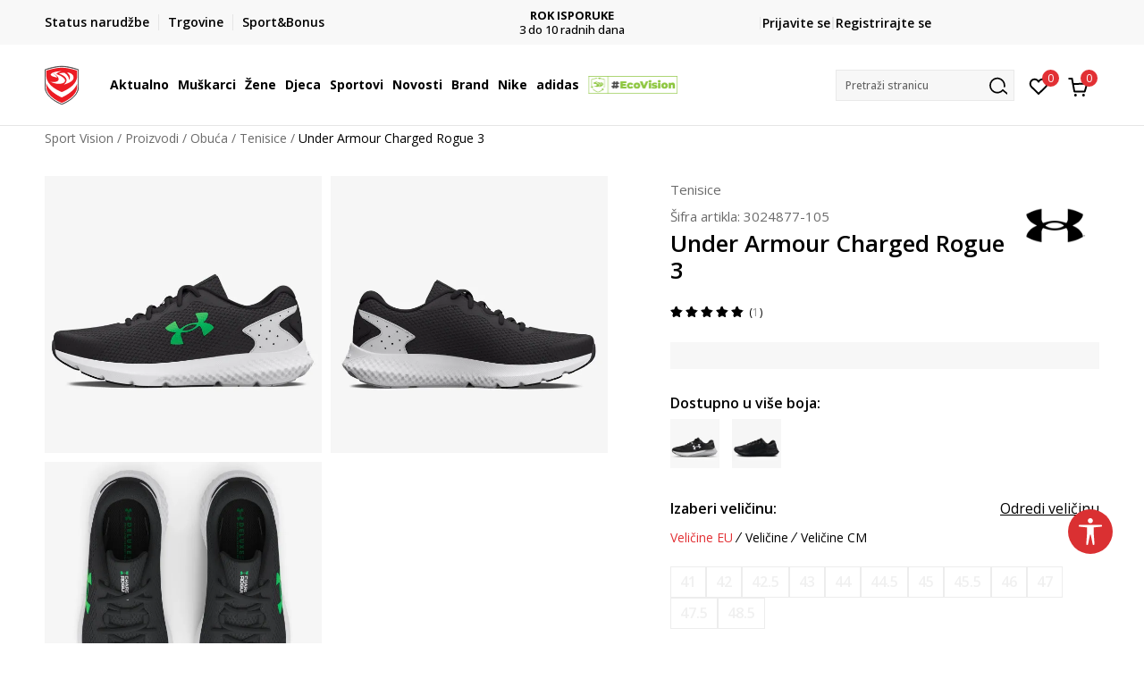

--- FILE ---
content_type: text/html; charset=UTF-8
request_url: https://www.sportvision.hr/tenisice/901223-under-armour-tenisice-charged-rogue-3
body_size: 36242
content:
<!DOCTYPE html>
<html lang="hr">
<head>
    <!--        <meta name="viewport" content="width=device-width, initial-scale=1">-->
        <meta name="viewport" content="width=device-width, initial-scale=1, user-scalable=0">
    
    <meta name="generator" content="NBSHOP 7" />
    <meta http-equiv="content-type" content="text/html; charset=UTF-8">
    <meta http-equiv="content-language" content="hr" />
    <meta http-equiv="X-UA-Compatible" content="IE=edge">
    <meta name="theme-color" content="">
    <meta name="msapplication-navbutton-color" content="">
    <meta name="apple-mobile-web-app-status-bar-style" content="">
    <link rel="canonical" href="https://www.sportvision.hr/tenisice/901223-under-armour-charged-rogue-3" />        <title>Under Armour Charged Rogue 3  | Sport Vision</title>
    <meta name="title" content="Under Armour Charged Rogue 3  | Sport Vision" />
    <meta name="description" content="Under Armour Charged Rogue 3 su muške tenisice za trčanje.   Kombinirali smo lagani, prozračni, mrežasti gornji dio s našim Charged Cushioning® srednjim potplatom za nenadmašnu reaktivnost, maksimalno upijanje udara i osjećaj koji vas tjera da nep..." />
    <meta property="og:title" content="Under Armour Charged Rogue 3  | Sport Vision"/>
    <meta property="og:type" content="0" />
    <meta property="og:url" content="https://www.sportvision.hr/tenisice/901223-under-armour-tenisice-charged-rogue-3" />
    <meta property="og:image" content="https://www.sportvision.hr/files/images/slike_proizvoda/media/302/3024877-105/images/3024877-105.jpg.webp"/>
    <meta property="og:image:url" content="https://www.sportvision.hr/files/images/slike_proizvoda/media/302/3024877-105/images/3024877-105.jpg.webp"/>
    <meta property="og:site_name" content="Sport Vision"/>
    <meta property="og:description" content="Under Armour Charged Rogue 3 su muške tenisice za trčanje.   Kombinirali smo lagani, prozračni, mrežasti gornji dio s našim Charged Cushioning® srednjim potplatom za nenadmašnu reaktivnost, maksimalno upijanje udara i osjećaj koji vas tjera da nep..."/>
    <meta property="fb:admins" content=""/>
    <meta itemprop="name" content="Under Armour Charged Rogue 3  | Sport Vision">
    <meta itemprop="description" content="Under Armour Charged Rogue 3 su muške tenisice za trčanje.   Kombinirali smo lagani, prozračni, mrežasti gornji dio s našim Charged Cushioning® srednjim potplatom za nenadmašnu reaktivnost, maksimalno upijanje udara i osjećaj koji vas tjera da nep...">
    <meta itemprop="image" content="https://www.sportvision.hr/files/images/slike_proizvoda/media/302/3024877-105/images/3024877-105.jpg.webp">
    <meta name="twitter:card" content="summary_large_image">
    <meta name="twitter:title" content="Under Armour Charged Rogue 3  | Sport Vision">
    <meta name="twitter:description" content="Under Armour Charged Rogue 3 su muške tenisice za trčanje.   Kombinirali smo lagani, prozračni, mrežasti gornji dio s našim Charged Cushioning® srednjim potplatom za nenadmašnu reaktivnost, maksimalno upijanje udara i osjećaj koji vas tjera da nep...">
    <meta name="twitter:image" content="https://www.sportvision.hr/files/images/slike_proizvoda/media/302/3024877-105/images/3024877-105.jpg.webp">

<meta name="robots" content="index, follow">
    <link fetchpriority="high" rel="icon" type="image/vnd.microsoft.icon" href="https://www.sportvision.hr/files/images/logo/favicon.ico" />
    <link fetchpriority="high" rel="shortcut icon" type="image/vnd.microsoft.icon" href="https://www.sportvision.hr/files/images/logo/favicon.ico" />

    <link rel="preconnect" href="https://fonts.googleapis.com">
<link rel="preconnect" href="https://fonts.gstatic.com" crossorigin>
<link href="https://fonts.googleapis.com/css2?family=Roboto:wght@300;400;500;700&display=swap" rel="stylesheet">
<link href="https://fonts.googleapis.com/css2?family=Open+Sans:wght@300;400;500;600;700;800&display=swap" rel="stylesheet">
            <link rel="stylesheet" href="https://www.sportvision.hr/nb-public/themes/nbshop5_v5_8/_blocks/plugins/customer_identity/ci_style.css">
    
    
<script>
var purchaseProductCodeInsteadOfId = true;
</script>
<!-- Google Tag Manager -->
<script>(function(w,d,s,l,i){w[l]=w[l]||[];w[l].push({'gtm.start':
new Date().getTime(),event:'gtm.js'});var f=d.getElementsByTagName(s)[0],
j=d.createElement(s),dl=l!='dataLayer'?'&l='+l:'';j.async=true;j.src=
'https://www.googletagmanager.com/gtm.js?id='+i+dl;f.parentNode.insertBefore(j,f);
})(window,document,'script','dataLayer','GTM-54PSQX7');</script>
<!-- End Google Tag Manager -->
<meta name="google-site-verification" content="dJQ1SqaxL6KN6AUzDAI_Um02FT54eQEOf8y7G31iCiM" />
<meta name="facebook-domain-verification" content="ie1qn9sakpxef1s3hn5q86i5i5mxsg" />
<script>var replaceIdWithCode = true;</script>
<link rel="stylesheet" href="https://www.sportvision.hr/nb-public/themes/nbshop5_v5_8/_static/css/plugins/bootstrap_v4.min.css?ver=1004_5.1" /><link rel="stylesheet" href="https://www.sportvision.hr/nb-public/themes/nbshop5_v5_8/_static/css/plugins/slick_v1_8.css?ver=1004_5.1" /><link rel="stylesheet" href="https://www.sportvision.hr/nb-public/themes/nbshop5_v5_8/_static/css/nbcss/style_nbshop7_reset.css?ver=1004_5.1" /><link rel="stylesheet" href="https://www.sportvision.hr/nb-public/themes/nbshop5_v5_8/_static/css/nbcss/style_nbshop7_typography.css?ver=1004_5.1" /><link rel="stylesheet" href="https://www.sportvision.hr/nb-public/themes/nbshop5_v5_8/_static/css/nbcss/style_nbshop7_basic.css?ver=1004_5.1" /><link rel="stylesheet" href="https://www.sportvision.hr/nb-public/themes/nbshop5_v5_8/_static/css/nbcss/text_editor.css?ver=1004_5.1" /><link rel="stylesheet" href="https://www.sportvision.hr/nb-public/themes/nbshop5_v5_8/_static/css/nbcss/buttons.css?ver=1004_5.1" /><link rel="stylesheet" href="https://www.sportvision.hr/nb-public/themes/nbshop5_v5_8/_static/css/nbcss/forms_v5.css?ver=1004_5.1" /><link rel="stylesheet" href="https://www.sportvision.hr/nb-public/themes/nbshop5_v5_8/_static/css/nbcss/style_nbshop7_basic_responsive.css?ver=1004_5.1" /><link rel="stylesheet" href="https://www.sportvision.hr/nb-public/themes/nbshop5_v5_8/_static/css/nbcss/placeholder-loading.min.css?ver=1004_5.1" /><link rel="stylesheet" href="https://www.sportvision.hr/nb-public/themes/nbshop5_v5_8/_static/css/plugins/slick_v1_8.css?ver=1004_5.1" /><link rel="stylesheet" href="https://www.sportvision.hr/nb-public/themes/nbshop5_v5_8/_static/css/plugins/jquery.fancybox.css?ver=1004_5.1" /><link rel="stylesheet" href="https://www.sportvision.hr/nb-public/themes/nbshop5_v5_8/_static/css/nbcss/style_nbshop7_product.css?ver=1004_5.1" /><link rel="stylesheet" href="https://www.sportvision.hr/nb-public/themes/nbshop5_v5_8/_static/css/nbcss/fancybox.css?ver=1004_5.1" /><link rel="stylesheet" href="https://www.sportvision.hr/nb-public/themes/nbshop5_v5_8/_static/css/nbcss/style_nbshop7_modals.css?ver=1004_5.1" /><link rel="stylesheet" href="https://www.sportvision.hr/nb-public/themes/nbshop5_v5_8/_static/css/nbcss/forms_v5.css?ver=1004_5.1" /><link rel="stylesheet" href="https://www.sportvision.hr/nb-public/themes/nbshop5_v5_8/blocks/navigation/quick_links_v1/style.css?ver=1004_5.1" /><link rel="stylesheet" href="https://www.sportvision.hr/nb-public/themes/nbshop5_v5_8/blocks/slider/headlines_v1/style.css?ver=1004_5.1" /><link rel="stylesheet" href="https://www.sportvision.hr/nb-public/themes/nbshop5_v5_8/blocks/navigation/user/style_v7.css?ver=1004_5.1" /><link rel="stylesheet" href="https://www.sportvision.hr/nb-public/themes/nbshop5_v5_8/_static/js/plugins/mainmenu_new/dropdown-effects/fade-down.css?ver=1004_5.1" /><link rel="stylesheet" href="https://www.sportvision.hr/nb-public/themes/nbshop5_v5_8/_static/js/plugins/mainmenu_new/webslidemenu.css?ver=1004_5.1" /><link rel="stylesheet" href="https://www.sportvision.hr/nb-public/themes/nbshop5_v5_8/_static/js/plugins/mainmenu_new/color-skins/white-gry.css?ver=1004_5.1" /><link rel="stylesheet" href="https://www.sportvision.hr/nb-public/themes/nbshop5_v5_8/blocks/navigation/main_4level_v7_new/style.css?ver=1004_5.1" /><link rel="stylesheet" href="https://www.sportvision.hr/nb-public/themes/nbshop5_v5_8/blocks/header/favorite_circle_top_right_v3/style.css?ver=1004_5.1" /><link rel="stylesheet" href="https://www.sportvision.hr/nb-public/themes/nbshop5_v5_8/blocks/header/cart_circle_top_right/style_v7.css?ver=1004_5.1" /><link rel="stylesheet" href="https://www.sportvision.hr/nb-public/themes/nbshop5_v5_8/blocks/cart/mini_cart_item_side/style_v7.css?ver=1004_5.1" /><link rel="stylesheet" href="https://www.sportvision.hr/nb-public/themes/nbshop5_v5_8/blocks/header/autocomplete_v1/style.css?ver=1004_5.1" /><link rel="stylesheet" href="https://www.sportvision.hr/nb-public/themes/nbshop5_v5_8/blocks/header/search_autocomplate_article/style.css?ver=1004_5.1" /><link rel="stylesheet" href="https://www.sportvision.hr/nb-public/themes/nbshop5_v5_8/blocks/header/search_autocomplate_catalog/style.css?ver=1004_5.1" /><link rel="stylesheet" href="https://www.sportvision.hr/nb-public/themes/nbshop5_v5_8/blocks/placeholder/style.css?ver=1004_5.1" /><link rel="stylesheet" href="https://www.sportvision.hr/nb-public/themes/nbshop5_v5_8/blocks/product/images/main_slider_v1/style.css?ver=1004_5.1" /><link rel="stylesheet" href="https://www.sportvision.hr/nb-public/themes/nbshop5_v5_8/blocks/breadcrumbs/style_v7.css?ver=1004_5.1" /><link rel="stylesheet" href="https://www.sportvision.hr/nb-public/themes/nbshop5_v5_8/blocks/product/images/fullscreen_product_slider/style_v7.css?ver=1004_5.1" /><link rel="stylesheet" href="https://www.sportvision.hr/nb-public/themes/nbshop5_v5_8/blocks/product/images/gallery_noslider_v2/style.css?ver=1004_5.1" /><link rel="stylesheet" href="https://www.sportvision.hr/nb-public/themes/nbshop5_v5_8/blocks/product/product_detail/product_info/style_v7.css?ver=1004_5.1" /><link rel="stylesheet" href="https://www.sportvision.hr/nb-public/themes/nbshop5_v5_8/blocks/product/product_detail/product_rate/style.css?ver=1004_5.1" /><link rel="stylesheet" href="https://www.sportvision.hr/nb-public/themes/nbshop5_v5_8/blocks/product/product_detail/product_rate/style_v7.css?ver=1004_5.1" /><link rel="stylesheet" href="https://www.sportvision.hr/nb-public/themes/nbshop5_v5_8/blocks/product/product_detail/product_list_info/style_v7.css?ver=1004_5.1" /><link rel="stylesheet" href="https://www.sportvision.hr/nb-public/themes/nbshop5_v5_8/blocks/product/product_detail/product_price_v4/style.css?ver=1004_5.1" /><link rel="stylesheet" href="https://www.sportvision.hr/nb-public/themes/nbshop5_v5_8/blocks/product/product_detail/product_related/style_v7.css?ver=1004_5.1" /><link rel="stylesheet" href="https://www.sportvision.hr/nb-public/themes/nbshop5_v5_8/blocks/product/product_size_tabs/style_v7.css?ver=1004_5.1" /><link rel="stylesheet" href="https://www.sportvision.hr/nb-public/themes/nbshop5_v5_8/blocks/size/size_shart_by_product_type/style.css?ver=1004_5.1" /><link rel="stylesheet" href="https://www.sportvision.hr/nb-public/themes/nbshop5_v5_8/blocks/indicator/indicator_product_details/size_availability/style.css?ver=1004_5.1" /><link rel="stylesheet" href="https://www.sportvision.hr/nb-public/themes/nbshop5_v5_8/blocks/product/product_detail/product_buy_v5/style_v7.css?ver=1004_5.1" /><link rel="stylesheet" href="https://www.sportvision.hr/nb-public/themes/nbshop5_v5_8/blocks/product/product_detail/product_buy_not_available/style.css?ver=1004_5.1" /><link rel="stylesheet" href="https://www.sportvision.hr/nb-public/themes/nbshop5_v5_8/blocks/slider/grid/style.css?ver=1004_5.1" /><link rel="stylesheet" href="https://www.sportvision.hr/nb-public/themes/nbshop5_v5_8/blocks/product/product_detail/favorite/style_v7.css?ver=1004_5.1" /><link rel="stylesheet" href="https://www.sportvision.hr/nb-public/themes/nbshop5_v5_8/blocks/product/vertical_tabs_generic/style_v7.css?ver=1004_5.1" /><link rel="stylesheet" href="https://www.sportvision.hr/nb-public/themes/nbshop5_v5_8/blocks/indicator/indicator_availability_in_stores/style.css?ver=1004_5.1" /><link rel="stylesheet" href="https://www.sportvision.hr/nb-public/themes/nbshop5_v5_8/blocks/product/product_detail_tabs/check/style_v7.css?ver=1004_5.1" /><link rel="stylesheet" href="https://www.sportvision.hr/nb-public/themes/nbshop5_v5_8/blocks/pagination/style_v7.css?ver=1004_5.1" /><link rel="stylesheet" href="https://www.sportvision.hr/nb-public/themes/nbshop5_v5_8/blocks/comments/comments_content_slider/style.css?ver=1004_5.1" /><link rel="stylesheet" href="https://www.sportvision.hr/nb-public/themes/nbshop5_v5_8/blocks/comments/comments_info/style.css?ver=1004_5.1" /><link rel="stylesheet" href="https://www.sportvision.hr/nb-public/themes/nbshop5_v5_8/blocks/product/product_list/similar_products_by_color_slider/style.css?ver=1004_5.1" /><link rel="stylesheet" href="https://www.sportvision.hr/nb-public/themes/nbshop5_v5_8/blocks/product/product_loyalty_price/style.css?ver=1004_5.1" /><link rel="stylesheet" href="https://www.sportvision.hr/nb-public/themes/nbshop5_v5_8/blocks/product/product_list/quick_buy_color_size/style_v7.css?ver=1004_5.1" /><link rel="stylesheet" href="https://www.sportvision.hr/nb-public/themes/nbshop5_v5_8/blocks/product/product_detail/fixed_product_add_to_cart_new/style.css?ver=1004_5.1" /><link rel="stylesheet" href="https://www.sportvision.hr/nb-public/themes/nbshop5_v5_8/blocks/navigation/footer_v1/style_v7.css?ver=1004_5.1" /><link rel="stylesheet" href="https://www.sportvision.hr/nb-public/themes/nbshop5_v5_8/blocks/social/social_icons_svg/style.css?ver=1004_5.1" /><link rel="stylesheet" href="https://www.sportvision.hr/nb-public/themes/nbshop5_v5_8/blocks/slider/mobile_app/style_v7.css?ver=1004_5.1" /><link rel="stylesheet" href="https://www.sportvision.hr/nb-public/themes/nbshop5_v5_8/blocks/footer/payment_card/style.css?ver=1004_5.1" /><link rel="stylesheet" href="https://www.sportvision.hr/nb-public/themes/nbshop5_v5_8/blocks/navigation/country_menu/style_v7.css?ver=1004_5.1" /><link rel="stylesheet" href="https://www.sportvision.hr/nb-public/themes/nbshop5_v5_8/blocks/footer/disclaimer/style.css?ver=1004_5.1" /><link rel="stylesheet" href="https://www.sportvision.hr/nb-public/themes/nbshop5_v5_8/blocks/footer/copyright/style.css?ver=1004_5.1" /><link rel="stylesheet" href="https://www.sportvision.hr/nb-public/themes/nbshop5_v5_8/blocks/footer/cookie_info/style_v7.css?ver=1004_5.1" /><link rel="stylesheet" href="https://www.sportvision.hr/nb-public/themes/nbshop5_v5_8/blocks/plugins/accessability_widget/style.css?ver=1004_5.1" /><link rel="stylesheet" href="https://www.sportvision.hr/nb-public/themes/nbshop5_v5_8/blocks/footer/scroll_to_top/style_v7.css?ver=1004_5.1" /><link rel="stylesheet" href="https://www.sportvision.hr/nb-public/themes/nbshop5_v5_8/blocks/modals/popup_notification/style.css?ver=1004_5.1" /><link rel="stylesheet" href="https://www.sportvision.hr/nb-public/themes/nbshop5_v5_8/blocks/product/product_details_vertical_iframe/style_v7.css?ver=1004_5.1" /><link rel="stylesheet" href="https://www.sportvision.hr/nb-public/themes/nbshop5_v5_8/_static/css/nbcss/style_nbshop7_sportvision_2023.css?ver=1004_5.1" /><link rel="stylesheet" href="https://www.sportvision.hr/nb-public/themes/nbshop5_v5_8/_static/css/nbcss/style_nbshop7_sportvision_2023_responsive.css?ver=1004_5.1" />
    <script type="text/javascript">
        var nb_site_url  = 'https://www.sportvision.hr';
        var nb_site_url_with_country_lang  = 'https://www.sportvision.hr';
        var nb_cart_page_url = 'https://www.sportvision.hr/kupovina';
        var nb_active_page_url = 'https://www.sportvision.hr/tenisice/901223-under-armour-tenisice-charged-rogue-3';
        var nb_type_page = 'product';
        var nb_type_page_object_id = '901223';
        var nb_enable_lang = '';
        var nb_url_end_slesh = '';
        var nb_countryGeoId = '1';
        var nb_addressByCountryGeoId = '';
        var promoModalPopNumberDaysInit = 0;
        var showAllwaysOnHomePage = false;
        var resetCookieConfirm = false;
        var _nb_fakeDecline = false;
        var gtm_ga4_advanced = true;
        var gtm_ga4_analytics_id = 'GTM-54PSQX7';
        var nb_enableCzMap = false;
                var loadMenuOnAjaxVar = false;
        var importedScripts = [];
        var flowplayeryToken = '';
                flowplayeryToken = 'eyJraWQiOiI1bzZEQVZOa0VPUnUiLCJ0eXAiOiJKV1QiLCJhbGciOiJFUzI1NiJ9.eyJjIjoie1wiYWNsXCI6NixcImlkXCI6XCI1bzZEQVZOa0VPUnVcIn0iLCJpc3MiOiJGbG93cGxheWVyIn0.ZfTGdvJ_cvKxbOnzejLq1pAjInivLIJqk5zOxsP9qaLc2mDPwur35WgNQask1fJVMxf4pDaomhO7rCdf80Cdhw';
                        var noSearchResultsVar = false;


        var specificCategoryMetric = true;
        var isSetPriceWithVAT = false;
        var showValueAsCurrentPrice = false;
        var ecommerceWrapVar = true;

        var smartformId = '';
        var smartformErrorMessage = 'Pogrešno uneti podaci za smartform';
        var cookieSettingTypeVar = 'settingOff';
        var nb_lang = 'hr';

        var disableFBBrowserEvents = true;
        var fb_pixel_id = '300748610576969';
        var fb_token = '[base64]';
        var fb_test_event_code = '';
        var metric_onload_event_id = typeof crypto.randomUUID === "function" ? crypto.randomUUID() : Date.now();
        var startPager = parseInt(1);

        //SF variables
        var salesForceMID = '536008074';
        var salesForceUniqueIdentifier = '';
        var salesForceConcept = 'SV';
        var SFGrantType = 'client_credentials';
        var SFClientId= '874xtv9t7si58zyzuuvig30s';
        var SFClientSecret = 'IWuUAXp7JOkr4dqgsoVQS7OQ';
        var SFUniqueKey = 'mc9thz0rht1404d58f6xfnvsgtvm';
        var SFUrlKey = 'F1D64B42-1322-4D55-B81C-9AF6CAB55466';
        var SFTimezone = 'GMT+2';
        var SFConsentMode = 'usercentrics_consent';
        var SFCharacterMapping = '{" ":"_","\"":"*"}';
    </script>

    
    
    
</head>
<body class="cc-hrk lc-hr uc-product_list tp-product  b2c-users lozad-active ">


<header class="header ">

    <div class="header-top">
        <div class="container">
            <div class="row">
                <div class="col-sm-12 col-lg-4 quick-links-wrapper">
                    

    <nav class="block quick-links-v1 nav-header-top-left-links">
        <ul class="nav nav-simple">
                            <li class="item">
                                        <a href="https://www.sportvision.hr/provjerite-status-narudzbe" title="Status narudžbe" target="_self">
                                                                            <img fetchpriority="high" src="/files/images/redizajn/ikonice/status.svg" class="img-responsive" alt="Status narudžbe" />
                                                <span>Status narudžbe</span>
                                            </a>
                                </li>
                            <li class="item">
                                        <a href="https://www.sportvision.hr/trgovine" title="Trgovine" target="_self">
                                                                            <img fetchpriority="high" src="/files/images/redizajn/ikonice/lokacija.svg" class="img-responsive" alt="Trgovine" />
                                                <span>Trgovine</span>
                                            </a>
                                </li>
                            <li class="item">
                                        <a href="https://www.sportvision.hr/sport-bonus-info" title="Sport&Bonus" target="_self">
                                                                            <img fetchpriority="high" src="/files/images/sb.svg" class="img-responsive" alt="Sport&Bonus" />
                                                <span>Sport&Bonus</span>
                                            </a>
                                </li>
                    </ul>
    </nav>
                </div>
                <div class="col-sm-12 col-lg-4 headlines-wrapper">
                    


    <div class="block slider handlines-sldier appear">

        <div class="slider-init"
             data-gtm-slider-items="10"
             data-gtm-slider-position="Promo u zaglavlju" >

            
                <div class="item"
                     data-gtm-slider-name="BESPLATNA ISPORUKA"
                     data-gtm-slider-creative=""
                     data-gtm-slider-id="251"
                     data-promotion-item-id="251">

                    <div class="content">
                        <div class="text-wrapper">
                                                        <div class="title"><a href="https://www.sportvision.hr/isporuka" title="BESPLATNA ISPORUKA">BESPLATNA ISPORUKA</a></div>
                                                        <div class="description"><p>za narudžbe iznad 70 &euro;</p>
</div>
                                                            <a href="https://www.sportvision.hr/isporuka" title="BESPLATNA ISPORUKA" class="btn btn-small hidden">
                                    Pogledaj više                                </a>
                            
                        </div>
                    </div>

                </div>

            
                <div class="item"
                     data-gtm-slider-name="ROK ISPORUKE"
                     data-gtm-slider-creative=""
                     data-gtm-slider-id="2651"
                     data-promotion-item-id="2651">

                    <div class="content">
                        <div class="text-wrapper">
                                                        <div class="title"><a href="https://www.sportvision.hr/isporuka" title="ROK ISPORUKE">ROK ISPORUKE</a></div>
                                                        <div class="description"><p>3 do 10&nbsp;radnih dana</p>
</div>
                                                            <a href="https://www.sportvision.hr/isporuka" title="ROK ISPORUKE" class="btn btn-small hidden">
                                    Pogledaj više                                </a>
                            
                        </div>
                    </div>

                </div>

            
                <div class="item"
                     data-gtm-slider-name="PLAĆANJE NA RATE"
                     data-gtm-slider-creative=""
                     data-gtm-slider-id="245"
                     data-promotion-item-id="245">

                    <div class="content">
                        <div class="text-wrapper">
                                                        <div class="title"><a href="https://www.sportvision.hr/nacini-placanja" title="PLAĆANJE NA RATE">PLAĆANJE NA RATE</a></div>
                                                        <div class="description"><p>do 12 rata bez kamata</p>
</div>
                                                            <a href="https://www.sportvision.hr/nacini-placanja" title="PLAĆANJE NA RATE" class="btn btn-small hidden">
                                    Pogledaj više                                </a>
                            
                        </div>
                    </div>

                </div>

            
                <div class="item"
                     data-gtm-slider-name="CLICK& COLLECT"
                     data-gtm-slider-creative=""
                     data-gtm-slider-id="247"
                     data-promotion-item-id="247">

                    <div class="content">
                        <div class="text-wrapper">
                                                        <div class="title"><a href="https://www.sportvision.hr/click-and-collect-dostava-u-trgovinu" title="CLICK& COLLECT">CLICK& COLLECT</a></div>
                                                        <div class="description"><p>besplatno preuzimanje u trgovini</p>
</div>
                                                            <a href="https://www.sportvision.hr/click-and-collect-dostava-u-trgovinu" title="CLICK& COLLECT" class="btn btn-small hidden">
                                    Pogledaj više                                </a>
                            
                        </div>
                    </div>

                </div>

            
                <div class="item"
                     data-gtm-slider-name="POVRAT ROBE"
                     data-gtm-slider-creative=""
                     data-gtm-slider-id="242"
                     data-promotion-item-id="242">

                    <div class="content">
                        <div class="text-wrapper">
                                                        <div class="title"><a href="https://www.sportvision.hr/pravo-na-odustajanje" title="POVRAT ROBE">POVRAT ROBE</a></div>
                                                        <div class="description"><p>u roku od 14 dana</p>
</div>
                                                            <a href="https://www.sportvision.hr/pravo-na-odustajanje" title="POVRAT ROBE" class="btn btn-small hidden">
                                    Pogledaj više                                </a>
                            
                        </div>
                    </div>

                </div>

            
                <div class="item"
                     data-gtm-slider-name="KORISNIČKA SLUŽBA"
                     data-gtm-slider-creative=""
                     data-gtm-slider-id="2922"
                     data-promotion-item-id="2922">

                    <div class="content">
                        <div class="text-wrapper">
                                                        <div class="title"><a href="https://www.sportvision.hr/korisnicka-podrska" title="KORISNIČKA SLUŽBA">KORISNIČKA SLUŽBA</a></div>
                                                        <div class="description"><p><a href="https://www.sportvision.hr/korisnicka-podrska"><u>kontaktirajte nas&nbsp;brzo i jednostavno</u></a></p>
</div>
                                                            <a href="https://www.sportvision.hr/korisnicka-podrska" title="KORISNIČKA SLUŽBA" class="btn btn-small hidden">
                                    Pogledaj više                                </a>
                            
                        </div>
                    </div>

                </div>

            
                <div class="item"
                     data-gtm-slider-name="NAZOVITE NAS: 01 8000 291"
                     data-gtm-slider-creative=""
                     data-gtm-slider-id="2512"
                     data-promotion-item-id="2512">

                    <div class="content">
                        <div class="text-wrapper">
                                                        <div class="title"><a href="https://www.sportvision.hr/korisnicka-podrska" title="NAZOVITE NAS: 01 8000 291">NAZOVITE NAS: 01 8000 291</a></div>
                                                        <div class="description"><p>pon-pet 9:00 - 16:00 sati</p>
</div>
                                                            <a href="https://www.sportvision.hr/korisnicka-podrska" title="NAZOVITE NAS: 01 8000 291" class="btn btn-small hidden">
                                    Pogledaj više                                </a>
                            
                        </div>
                    </div>

                </div>

            
                <div class="item"
                     data-gtm-slider-name="Kako do R1 računa?"
                     data-gtm-slider-creative=""
                     data-gtm-slider-id="3003"
                     data-promotion-item-id="3003">

                    <div class="content">
                        <div class="text-wrapper">
                                                        <div class="title"><a href="https://www.sportvision.hr/upute-za-registraciju-kao-porezni-obveznik" title="Kako do R1 računa?">Kako do R1 računa?</a></div>
                                                        <div class="description"><p><a href="https://www.sportvision.hr/upute-za-registraciju-kao-porezni-obveznik"><span style="color:#000000;"><u>Saznajte vi&scaron;e</u></span></a></p>
</div>
                                                            <a href="https://www.sportvision.hr/upute-za-registraciju-kao-porezni-obveznik" title="Kako do R1 računa?" class="btn btn-small hidden">
                                    Pogledaj više                                </a>
                            
                        </div>
                    </div>

                </div>

            
                <div class="item"
                     data-gtm-slider-name="SPORT&BONUS"
                     data-gtm-slider-creative=""
                     data-gtm-slider-id="3168"
                     data-promotion-item-id="3168">

                    <div class="content">
                        <div class="text-wrapper">
                                                        <div class="title"><a href="https://www.sportvision.hr/sport-bonus-program" title="SPORT&BONUS">SPORT&BONUS</a></div>
                                                        <div class="description"><p>Postani član programa lojalnosti i ostvari brojne pogodnosti</p>
</div>
                                                            <a href="https://www.sportvision.hr/sport-bonus-program" title="SPORT&BONUS" class="btn btn-small hidden">
                                    Pogledaj više                                </a>
                            
                        </div>
                    </div>

                </div>

            
                <div class="item"
                     data-gtm-slider-name="Koraci do jedinstvenog računa"
                     data-gtm-slider-creative=""
                     data-gtm-slider-id="3802"
                     data-promotion-item-id="3802">

                    <div class="content">
                        <div class="text-wrapper">
                                                        <div class="title"><a href="https://www.sportvision.hr/sport-bonus-info" title="Koraci do jedinstvenog računa">Koraci do jedinstvenog računa</a></div>
                                                        <div class="description"><p>Prijavite se ili registrirajte jo&scaron; lak&scaron;e</p>
</div>
                                                            <a href="https://www.sportvision.hr/sport-bonus-info" title="Koraci do jedinstvenog računa" class="btn btn-small hidden">
                                    Pogledaj više                                </a>
                            
                        </div>
                    </div>

                </div>

            
        </div>

        <div class="slider-arrows slider-navigation-absolute"></div>

    </div>

                </div>
                <div class="col-sm-12 col-lg-4 user-wrapper">
                                        <span id="nav-user-ci">
                            <i class="icon fa-spinner ci-spinner hidden" aria-hidden="true"></i>
                                        <nav class="block user">
    <ul class="nav nav-simple">
        
                                                        <li class="item item-login">
                            <a class="login-btn" href="#"
                               onclick="ci_login(event)"
                               data-ss-index="https://www.sportvision.hr/registracija"
                               data-ss-task="ci_login_ajax"
                               data-ss-external = "yes"
                               data-ss-form="login"
                               title="Prijavite se" >
                                <i class="icon fa fa-user" aria-hidden="true"></i>
                                <span>Prijavite se</span>
                            </a>
                        </li>

                        <li class="item item-register">
                            <a class="register-btn" href="#"
                               onclick="ci_register(event)"
                               data-ss-external = "no"
                               data-ss-form="register"
                               data-ss-index="https://www.sportvision.hr/registracija"
                               data-ss-task="ci_register_ajax" title="Registrirajte se">
                                Registrirajte se                            </a>
                        </li>
                    
            
        
    </ul>
</nav>
                                                   </span>
                                                            
                </div>
            </div>
        </div>
    </div>

    <div class="main-header">
        <div class="container">
            <div class="main-header-wrapper">
                <div class="logo-nav-wrapper">
                    
<div  class="block logo" >
    <a  href="https://www.sportvision.hr" title="Sport Vision">
        <img fetchpriority="high"  data-original-img='/files/files/SV_Logo_02.svg' class="img-responsive lozad"  title="Sport Vision" alt="Sport Vision">
    </a>
</div>
                    
<div class="block headerfull  ">

    <div class="wsmain clearfix">

        <nav class="wsmenu clearfix hidden-fullscreen  ">


            <ul class="wsmenu-list">

                <div class="mobile-menu-header">
                    <div class="back-btn"></div>
                    <div class="title"
                         data-originalText="Meni"
                         data-lvl2Text=""
                         data-lvl3Text="">
                        Meni                    </div>
                    <div class="icons-wrapper">
                        <div class="mobile-menu-favorite">
                            
<div id="miniFavContent" class="block header-favorite header-favorite-circle-top-right-v3 miniFavContent">
                <a href="#"
               onclick="ci_login(event)"
               data-ss-index="https://www.sportvision.hr/registracija"
               data-ss-task="ci_login_ajax"
               data-ss-external = "yes"
               data-ss-form="login"
               title="Prijavite se"
               aria-label="Prijavite se">
              <div class="icon-wrapper">
            <i class="icon fa fa-heart-o" aria-hidden="true"></i>
            <div class="header-carthor-total favorite-header-total">0</div>
            <span class="description">Omiljeno</span>
        </div>

    </a>
</div>
                        </div>
                        <div class="mobile-menu-cart">
                        </div>
                    </div>
                    <div class="close">×</div>
                </div>

                <div class="mobile-menu-search-wrapper">
                    <div class="mobile-menu-autocomplete-btn" onclick="openSearchMobile();">
                        <span class="title">Pretraži stranicu</span>
                        <i class="icon"></i>
                    </div>
                </div>

                <div class="mobile-menu-useractions hidden">
                    <div class="content">
                    </div>
                </div>

                <li class="   level3" aria-haspopup="true" >
                                <a class="navtext" href="https://www.sportvision.hr/proizvodi/" target="_self" title="Aktualno">
                                
                                <span >Aktualno</span><span role="button" class="show-menu-with-keybord"></span></a><div class="wsmegamenu clearfix">
                                  <div class="container">
                                    <div class="row"><div class="menu-item col-lg-2 col-md-2 col-sm-12 col-xs-12 col-12">
                              <ul class="wstliststy02 clearfix"><li class="wstheading clearfix"><a href="https://www.sportvision.hr/muskarci" target="_self" title="Muškarci" ><img fetchpriority="high" data-original-img='/files/images/1011B801-003_w_800_800px.jpg.webp' alt="Muškarci" title="Muškarci" class="highlight-bg lozad">Muškarci</a><li class="show-all"><a href="https://www.sportvision.hr/proizvodi/muskarci+unisex/odrasli/nova-kolekcija/" target="_self" title="Nova kolekcija" > Nova kolekcija</a></li><li class=""><a href="https://www.sportvision.hr/tenisice/unisex+muskarci" target="_self" title="Tenisice" > Tenisice</a></li><li class=""><a href="https://www.sportvision.hr/majice-dugih-rukava/muskarci+unisex/odrasli/" target="_self" title="Majice dugih rukava" > Majice dugih rukava</a></li><li class=""><a href="https://www.sportvision.hr/jakne/muskarci+unisex/odrasli/" target="_self" title="Jakne" > Jakne</a></li><li class=""><a href="https://www.sportvision.hr/hlace/muskarci+unisex/odrasli/" target="_self" title="Hlače" > Hlače</a></li><li class=""><a href="https://www.sportvision.hr/majice-kratkih-rukava/muskarci/odrasli" target="_self" title="Majice kratkih rukava" > Majice kratkih rukava</a></li><li class=""><a href="https://www.sportvision.hr/zadnji-komadi" target="_self" title="<strong>Posljednji komadi</strong>" > <strong>Posljednji komadi</strong></a></li></ul></div><div class="menu-item col-lg-2 col-md-2 col-sm-12 col-xs-12 col-12">
                              <ul class="wstliststy02 clearfix"><li class="wstheading clearfix"><a href="https://www.sportvision.hr/zene" target="_self" title="Žene" ><img fetchpriority="high" data-original-img='/files/images/odeca-zene-.jpg' alt="Žene" title="Žene" class="highlight-bg lozad">Žene</a><li class="show-all"><a href="https://www.sportvision.hr/proizvodi/unisex+zene/odrasli/nova-kolekcija" target="_self" title="Nova kolekcija" > Nova kolekcija</a></li><li class=""><a href="https://www.sportvision.hr/tenisice/zene+unisex/odrasli/" target="_self" title="Tenisice" > Tenisice</a></li><li class=""><a href="https://www.sportvision.hr/majice-dugih-rukava/zene+unisex/odrasli/" target="_self" title="Majice dugih rukava" > Majice dugih rukava</a></li><li class=""><a href="https://www.sportvision.hr/jakne/zene+unisex/odrasli/" target="_self" title="Jakne" > Jakne</a></li><li class=""><a href="https://www.sportvision.hr/hlace-i-tajice/zene+unisex/odrasli/" target="_self" title="Hlače i tajice" > Hlače i tajice</a></li><li class=""><a href="https://www.sportvision.hr/majice-kratkih-rukava/zene+unisex/odrasli/" target="_self" title="Majice kratkih rukava" > Majice kratkih rukava</a></li><li class=""><a href="https://www.sportvision.hr/zadnji-komadi" target="_self" title="<strong>Posljednji komadi</strong>" > <strong>Posljednji komadi</strong></a></li></ul></div><div class="menu-item col-lg-2 col-md-2 col-sm-12 col-xs-12 col-12">
                              <ul class="wstliststy02 clearfix"><li class="wstheading clearfix"><a href="https://www.sportvision.hr/djeca-landing" target="_self" title="Djeca" ><img fetchpriority="high" data-original-img='/files/images/odeca--deca-1.jpg' alt="Djeca" title="Djeca" class="highlight-bg lozad">Djeca</a><li class=""><a href="https://www.sportvision.hr/proizvodi/junior+djeca+bebe+uzrast-kids/sale-25/" target="_self" title="SEZONSKO SNIŽENJE" > SEZONSKO SNIŽENJE</a></li><li class="show-all"><a href="https://www.sportvision.hr/proizvodi/bebe+uzrast-kids+djeca+junior/nova-kolekcija/" target="_self" title="Nova kolekcija" > Nova kolekcija</a></li><li class=""><a href="https://www.sportvision.hr/tenisice/zene+unisex/odrasli/" target="_self" title="Tenisice" > Tenisice</a></li><li class=""><a href="https://www.sportvision.hr/majice-dugih-rukava/spol-djeca+kids-boys+kids-girls+unisex/junior+djeca+uzrast-kids+bebe/" target="_self" title="Majice dugih rukava" > Majice dugih rukava</a></li><li class=""><a href="https://www.sportvision.hr/jakne/spol-djeca+kids-boys+kids-girls+unisex/junior+djeca+uzrast-kids+bebe/" target="_self" title="Jakne" > Jakne</a></li><li class=""><a href="https://www.sportvision.hr/hlace-i-tajice/spol-djeca+kids-boys+kids-girls+unisex/junior+djeca+uzrast-kids+bebe/" target="_self" title="Hlače i tajice" > Hlače i tajice</a></li><li class=""><a href="https://www.sportvision.hr/majice-kratkih-rukava/spol-djeca+kids-boys+kids-girls+unisex/junior+djeca+uzrast-kids+bebe/" target="_self" title="Majice kratkih rukava" > Majice kratkih rukava</a></li></ul></div><div class="menu-item col-lg-2 col-md-2 col-sm-12 col-xs-12 col-12">
                              <ul class="wstliststy02 clearfix"><li class="wstheading clearfix"><a href="https://www.sportvision.hr/proizvodi/nova-kolekcija/" target="_self" title="Nova kolekcija" ><img fetchpriority="high" data-original-img='/files/images/najtrazenije-1-1.jpg.webp' alt="Nova kolekcija" title="Nova kolekcija" class="highlight-bg lozad">Nova kolekcija</a><li class=""><a href="https://www.sportvision.hr/proizvodi/adidas-zne-2024/" target="_self" title="adidas Z.N.E" > adidas Z.N.E</a></li><li class=""><a href="https://www.sportvision.hr/proizvodi?search=adidas+retropy" target="_self" title="adidas Retropy" > adidas Retropy</a></li><li class=""><a href="https://www.sportvision.hr/proizvodi/asics/trcanje/" target="_self" title="Asics trčanje" > Asics trčanje</a></li><li class=""><a href="https://www.sportvision.hr/proizvodi/?search=air%20max" target="_self" title="Nike Air Max" > Nike Air Max</a></li><li class=""><a href="https://www.sportvision.hr/proizvodi/asics/lifestyle/" target="_self" title="Asics Lifestlye" > Asics Lifestlye</a></li><li class=""><a href="https://www.sportvision.hr/proizvodi/?search=adidas%20terrex" target="_self" title="adidas Terrex" > adidas Terrex</a></li><li class=""><a href="https://www.sportvision.hr/proizvodi/?search=Nike%20Tech%20Fleece" target="_self" title="Nike Tech Fleece" > Nike Tech Fleece</a></li><li class=""><a href="https://www.sportvision.hr/proizvodi/?search=Nike%20jordan" target="_self" title="Nike Jordan" > Nike Jordan</a></li><li class=""><a href="https://www.sportvision.hr/proizvodi/?search=all%20star%20converse" target="_self" title="Converse All Star" > Converse All Star</a></li><li class=""><a href="https://www.sportvision.hr/proizvodi/?search=new%20balance%20327" target="_self" title="New Balance 327" > New Balance 327</a></li></ul></div><div class="menu-item col-lg-2 col-md-2 col-sm-12 col-xs-12 col-12">
                              <ul class="wstliststy02 clearfix"><li class="wstheading clearfix"><a href="https://www.sportvision.hr/nike-hns-family/" target="_self" title="HNS" ><img fetchpriority="high" data-original-img='/files/images/2025/1/22/HNS%20400x400.jpg' alt="HNS" title="HNS" class="highlight-bg lozad">HNS</a><li class=""><a href="https://www.sportvision.hr/proizvodi/hns-ponuda-2024-odjeca/" target="_self" title="Odjeća" > Odjeća</a></li><li class=""><a href="https://www.sportvision.hr/proizvodi/hns-ponuda-2024-oprema/" target="_self" title="Oprema" > Oprema</a></li><li class=""><a href="https://www.sportvision.hr/proizvodi/hns-ponuda-2024-dodaci/" target="_self" title="Dodaci" > Dodaci</a></li></ul></div></div></div></div></li><li class="   level3" aria-haspopup="true" >
                                <a class="navtext" href="https://www.sportvision.hr/muskarci" target="_self" title="Muškarci">
                                
                                <span >Muškarci</span><span role="button" class="show-menu-with-keybord"></span></a><div class="wsmegamenu clearfix">
                                  <div class="container">
                                    <div class="row"><div class="menu-item col-lg-2 col-md-2 col-sm-12 col-xs-12 col-12">
                              <ul class="wstliststy02 clearfix"><li class="wstheading clearfix"><a href="https://www.sportvision.hr/obuca/muskarci+unisex/" target="_self" title="Obuća" ><img fetchpriority="high" data-original-img='/files/images/obuca--muskarci11.jpg' alt="Obuća" title="Obuća" class="highlight-bg lozad">Obuća</a><li class=""><a href="https://www.sportvision.hr/obuca/muskarci+unisex/odrasli/nova-kolekcija/" target="_self" title="Nova kolekcija" > Nova kolekcija</a></li><li class=""><a href="https://www.sportvision.hr/tenisice/unisex+muskarci" target="_self" title="Tenisice" > Tenisice</a></li><li class=""><a href="https://www.sportvision.hr/cizme/muskarci+unisex/odrasli/" target="_self" title="Čizme" > Čizme</a></li><li class=""><a href="https://www.sportvision.hr/kopacke/muskarci+unisex/odrasli/" target="_self" title="Kopačke" > Kopačke</a></li><li class=""><a href="https://www.sportvision.hr/natikace/muskarci+unisex/odrasli/" target="_self" title="Natikače" > Natikače</a></li><li class=""><a href="https://www.sportvision.hr/obuca/muskarci+unisex/odrasli/samo-online/" target="_self" title="Samo online" > Samo online</a></li><li class=""><a href="https://www.sportvision.hr/obuca/muskarci/posljednji-komadi-2024" target="_self" title="Posljednji komadi" > Posljednji komadi</a></li><li class=""><a href="https://www.sportvision.hr/obuca/muskarci+unisex" target="_self" title="<strong>Kompletna ponuda</strong>" > <strong>Kompletna ponuda</strong></a></li></ul></div><div class="menu-item col-lg-2 col-md-2 col-sm-12 col-xs-12 col-12">
                              <ul class="wstliststy02 clearfix"><li class="wstheading clearfix"><a href="https://www.sportvision.hr/odjeca/muskarci+unisex/odrasli/" target="_self" title="Odjeća" ><img fetchpriority="high" data-original-img='/files/images/odeca-muskarci11-.jpg' alt="Odjeća" title="Odjeća" class="highlight-bg lozad">Odjeća</a><li class=""><a href="https://www.sportvision.hr/odjeca/muskarci+unisex/odrasli/nova-kolekcija/" target="_self" title="Nova kolekcija" > Nova kolekcija</a></li><li class=""><a href="https://www.sportvision.hr/majica-dugih-rukava/muskarci/odrasli/" target="_self" title="Majice dugih rukava" > Majice dugih rukava</a></li><li class=""><a href="https://www.sportvision.hr/jakna/muskarci+unisex/odrasli/" target="_self" title="Jakna" > Jakna</a></li><li class=""><a href="https://www.sportvision.hr/hlace-i-tajice/muskarci/odrasli/" target="_self" title="Hlače i tajice" > Hlače i tajice</a></li><li class=""><a href="https://www.sportvision.hr/trenirka/muskarci+unisex/odrasli/" target="_self" title="Trenirka" > Trenirka</a></li><li class=""><a href="https://www.sportvision.hr/majice-kratkih-rukava/muskarci+unisex/odrasli/" target="_self" title="Majice kratkih rukava" > Majice kratkih rukava</a></li><li class=""><a href="https://www.sportvision.hr/shorts/muskarci+unisex/odrasli/" target="_self" title="Kratke hlače" > Kratke hlače</a></li><li class=""><a href="https://www.sportvision.hr/kupace/muskarci+unisex/odrasli/" target="_self" title="Kupaći" > Kupaći</a></li><li class=""><a href="https://www.sportvision.hr/odjeca/muskarci+unisex/odrasli/samo-online/" target="_self" title="Samo online" > Samo online</a></li><li class=""><a href="https://www.sportvision.hr/odjeca/muskarci/posljednji-komadi-2024" target="_self" title="Posljednji komadi" > Posljednji komadi</a></li><li class=""><a href="https://www.sportvision.hr/odjeca/muskarci+unisex/odrasli" target="_self" title="<strong>Kompletna ponuda</strong>" > <strong>Kompletna ponuda</strong></a></li></ul></div><div class="menu-item col-lg-2 col-md-2 col-sm-12 col-xs-12 col-12">
                              <ul class="wstliststy02 clearfix"><li class="wstheading clearfix"><a href="https://www.sportvision.hr/oprema/muskarci+unisex/odrasli/" target="_self" title="Oprema" ><img fetchpriority="high" data-original-img='/files/images/oprema-muskarci-1.jpg' alt="Oprema" title="Oprema" class="highlight-bg lozad">Oprema</a><li class=""><a href="https://www.sportvision.hr/oprema/muskarci+unisex/odrasli/nova-kolekcija/" target="_self" title="Nova kolekcija" > Nova kolekcija</a></li><li class=""><a href="https://www.sportvision.hr/oprema-fitness/muskarci+unisex/odrasli/" target="_self" title="Fitness oprema" > Fitness oprema</a></li><li class=""><a href="https://www.sportvision.hr/boca/muskarci+unisex/odrasli/" target="_self" title="Boce za vodu" > Boce za vodu</a></li><li class=""><a href="https://www.sportvision.hr/stitnici-za-potkoljenice/muskarci+unisex/odrasli/" target="_self" title="Štitnici za potkoljenice" > Štitnici za potkoljenice</a></li><li class=""><a href="https://www.sportvision.hr/training-equipment/muskarci+unisex/odrasli/" target="_self" title="Oprema za trening" > Oprema za trening</a></li><li class=""><a href="https://www.sportvision.hr/ruksak/muskarci+unisex/" target="_self" title="Ruksaci" > Ruksaci</a></li><li class=""><a href="https://www.sportvision.hr/torba/muskarci+unisex/" target="_self" title="Torbe" > Torbe</a></li><li class=""><a href="https://www.sportvision.hr/rukavice/muskarci+unisex/" target="_self" title="Rukavice" > Rukavice</a></li><li class=""><a href="https://www.sportvision.hr/oprema/posljednji-komadi-2024/" target="_self" title="Posljednji komadi" > Posljednji komadi</a></li><li class=""><a href="https://www.sportvision.hr/oprema/muskarci+unisex/odrasli/" target="_self" title="<strong>Kompletna ponuda</strong>" > <strong>Kompletna ponuda</strong></a></li></ul></div><div class="menu-item col-lg-2 col-md-2 col-sm-12 col-xs-12 col-12">
                              <ul class="wstliststy02 clearfix"><li class="wstheading clearfix"><a href="https://www.sportvision.hr/proizvodi/fitness+indoor+kosarka+nogomet+odbojka+outdoor+rukomet+skijanje+tenis+timski-sportovi+trcanje+trening+skiwear+ostalo/muskarci+unisex/odrasli" target="_self" title="Sportovi" ><img fetchpriority="high" data-original-img='/files/images/trcanje-sportovi-1.jpg' alt="Sportovi" title="Sportovi" class="highlight-bg lozad">Sportovi</a><li class=""><a href="https://www.sportvision.hr/proizvodi/muskarci+unisex/odrasli/nogomet/" target="_self" title="Nogomet" > Nogomet</a></li><li class=""><a href="https://www.sportvision.hr/proizvodi/muskarci+unisex/odrasli/trcanje/" target="_self" title="Trčanje" > Trčanje</a></li><li class=""><a href="https://www.sportvision.hr/proizvodi/muskarci+unisex/odrasli/outdoor/" target="_self" title="Outdoor" > Outdoor</a></li><li class=""><a href="https://www.sportvision.hr/proizvodi/muskarci+unisex/odrasli/trening/" target="_self" title="Trening" > Trening</a></li><li class=""><a href="https://www.sportvision.hr/proizvodi/muskarci+unisex/odrasli/kosarka/" target="_self" title="Košarka" > Košarka</a></li><li class=""><a href="https://www.sportvision.hr/proizvodi/stoni-tenis+skating+golf+fighting-sports+odbojka+indoor+ostalo+rukomet+swim-slides+tenis/" target="_self" title="Ostalo" > Ostalo</a></li></ul></div></div></div></div></li><li class="   level3" aria-haspopup="true" >
                                <a class="navtext" href="https://www.sportvision.hr/zene" target="_self" title="Žene">
                                
                                <span >Žene</span><span role="button" class="show-menu-with-keybord"></span></a><div class="wsmegamenu clearfix">
                                  <div class="container">
                                    <div class="row"><div class="menu-item col-lg-2 col-md-2 col-sm-12 col-xs-12 col-12">
                              <ul class="wstliststy02 clearfix"><li class="wstheading clearfix"><a href="https://www.sportvision.hr/obuca/zene+unisex/odrasli/" target="_self" title="Obuća" ><img fetchpriority="high" data-original-img='/files/images/obuca-zene-11.jpg' alt="Obuća" title="Obuća" class="highlight-bg lozad">Obuća</a><li class=""><a href="https://www.sportvision.hr/obuca/unisex+zene/odrasli/nova-kolekcija/" target="_self" title="Nova kolekcija" > Nova kolekcija</a></li><li class=""><a href="https://www.sportvision.hr/tenisice/zene+unisex/odrasli/" target="_self" title="Tenisice" > Tenisice</a></li><li class=""><a href="https://www.sportvision.hr/cizme/zene+unisex/odrasli/" target="_self" title="Čizme" > Čizme</a></li><li class=""><a href="https://www.sportvision.hr/natikace/zene+unisex/odrasli/" target="_self" title="Natikače" > Natikače</a></li><li class=""><a href="https://www.sportvision.hr/obuca/zene/odrasli/samo-online/" target="_self" title="Samo online" > Samo online</a></li><li class=""><a href="https://www.sportvision.hr/obuca/zene/posljednji-komadi-2024" target="_self" title="Posljednji komadi" > Posljednji komadi</a></li><li class=""><a href="https://www.sportvision.hr/obuca/zene+unisex/odrasli/" target="_self" title="<strong>Kompletna ponuda</strong>" > <strong>Kompletna ponuda</strong></a></li></ul></div><div class="menu-item col-lg-2 col-md-2 col-sm-12 col-xs-12 col-12">
                              <ul class="wstliststy02 clearfix"><li class="wstheading clearfix"><a href="https://www.sportvision.hr/odjeca/zene+unisex/odrasli/" target="_self" title="Odjeća" ><img fetchpriority="high" data-original-img='/files/images/odeca-zene-.jpg' alt="Odjeća" title="Odjeća" class="highlight-bg lozad">Odjeća</a><li class=""><a href="https://www.sportvision.hr/odjeca/unisex+zene/odrasli/nova-kolekcija/" target="_self" title="Nova kolekcija" > Nova kolekcija</a></li><li class=""><a href="https://www.sportvision.hr/majice-dugih-rukava/zene+unisex/odrasli/" target="_self" title="Majice dugih rukava" > Majice dugih rukava</a></li><li class=""><a href="https://www.sportvision.hr/jakna/zene+unisex/odrasli/" target="_self" title="Jakne" > Jakne</a></li><li class=""><a href="https://www.sportvision.hr/hlace-i-tajice/zene+unisex/odrasli/" target="_self" title="Hlače i tajice" > Hlače i tajice</a></li><li class=""><a href="https://www.sportvision.hr/majice-kratkih-rukava/zene+unisex/odrasli/" target="_self" title="Majice kratkih rukava" > Majice kratkih rukava</a></li><li class=""><a href="https://www.sportvision.hr/shorts/zene+unisex/odrasli/" target="_self" title="Kratke hlače" > Kratke hlače</a></li><li class=""><a href="https://www.sportvision.hr/kupace/zene+unisex/odrasli/" target="_self" title="Kupaći" > Kupaći</a></li><li class=""><a href="https://www.sportvision.hr/odjeca/zene/odrasli/samo-online/" target="_self" title="Samo online" > Samo online</a></li><li class=""><a href="https://www.sportvision.hr/odjeca/zene/posljednji-komadi-2024/" target="_self" title="Posljednji komadi" > Posljednji komadi</a></li><li class=""><a href="https://www.sportvision.hr/odjeca/zene+unisex/odrasli" target="_self" title="<strong>Kompletna ponuda</strong>" > <strong>Kompletna ponuda</strong></a></li></ul></div><div class="menu-item col-lg-2 col-md-2 col-sm-12 col-xs-12 col-12">
                              <ul class="wstliststy02 clearfix"><li class="wstheading clearfix"><a href="https://www.sportvision.hr/oprema/zene+unisex/odrasli/" target="_self" title="Oprema" ><img fetchpriority="high" data-original-img='/files/images/oprema-zene111.jpg' alt="Oprema" title="Oprema" class="highlight-bg lozad">Oprema</a><li class=""><a href="https://www.sportvision.hr/oprema/unisex+zene/odrasli/nova-kolekcija/" target="_self" title="Nova kolekcija" > Nova kolekcija</a></li><li class=""><a href="https://www.sportvision.hr/ruksak/zene+unisex/odrasli/" target="_self" title="Ruksaci" > Ruksaci</a></li><li class=""><a href="https://www.sportvision.hr/torba/zene+unisex/odrasli/" target="_self" title="Torbe" > Torbe</a></li><li class=""><a href="https://www.sportvision.hr/rukavice/zene+unisex/odrasli/" target="_self" title="Rukavice" > Rukavice</a></li><li class=""><a href="https://www.sportvision.hr/oprema-fitness/zene+unisex/odrasli/" target="_self" title="Fitness oprema" > Fitness oprema</a></li><li class=""><a href="https://www.sportvision.hr/carape/zene+unisex/odrasli/" target="_self" title="Čarape" > Čarape</a></li><li class=""><a href="https://www.sportvision.hr/oprema/zene+unisex/odrasli/" target="_self" title="<strong>Kompletna ponuda</strong>" > <strong>Kompletna ponuda</strong></a></li></ul></div><div class="menu-item col-lg-2 col-md-2 col-sm-12 col-xs-12 col-12">
                              <ul class="wstliststy02 clearfix"><li class="wstheading clearfix"><a href="https://www.sportvision.hr/proizvodi/fitness+indoor+kosarka+nogomet+odbojka+outdoor+rukomet+skijanje+tenis+timski-sportovi+trcanje+trening+skiwear+ostalo/zene+unisex/odrasli/" target="_self" title="Sportovi" ><img fetchpriority="high" data-original-img='/files/images/800313414520_350_350px.jpg.webp' alt="Sportovi" title="Sportovi" class="highlight-bg lozad">Sportovi</a><li class=""><a href="https://www.sportvision.hr/proizvodi/zene+unisex/odrasli/trcanje/" target="_self" title="Trčanje" > Trčanje</a></li><li class=""><a href="https://www.sportvision.hr/proizvodi/zene+unisex/odrasli/outdoor/" target="_self" title="Outdoor" > Outdoor</a></li><li class=""><a href="https://www.sportvision.hr/proizvodi/zene+unisex/odrasli/trening/" target="_self" title="Trening" > Trening</a></li><li class=""><a href="https://www.sportvision.hr/proizvodi/zene+unisex/odrasli/kosarka/" target="_self" title="Košarka" > Košarka</a></li><li class=""><a href="https://www.sportvision.hr/proizvodi/zene+unisex/odrasli/tenis/" target="_self" title="Tenis" > Tenis</a></li><li class=""><a href="https://www.sportvision.hr/proizvodi/zene+unisex/odrasli/odbojka/" target="_self" title="Odbojka" > Odbojka</a></li></ul></div></div></div></div></li><li class="   level3" aria-haspopup="true" >
                                <a class="navtext" href="https://www.sportvision.hr/djeca-landing" target="_self" title="Djeca">
                                
                                <span >Djeca</span><span role="button" class="show-menu-with-keybord"></span></a><div class="wsmegamenu clearfix">
                                  <div class="container">
                                    <div class="row"><div class="menu-item col-lg-2 col-md-2 col-sm-12 col-xs-12 col-12">
                              <ul class="wstliststy02 clearfix"><li class="wstheading clearfix"><a href="https://www.sportvision.hr/obuca/spol-djeca+kids-boys+kids-girls/junior+djeca+uzrast-kids+bebe/" target="_self" title="Obuća" ><img fetchpriority="high" data-original-img='/files/images/obuca-deca12.jpg' alt="Obuća" title="Obuća" class="highlight-bg lozad">Obuća</a><li class=""><a href="https://www.sportvision.hr/obuca/bebe+djeca+junior/nova-kolekcija/" target="_self" title="Nova kolekcija" > Nova kolekcija</a></li><li class=""><a href="https://www.sportvision.hr/tenisice/spol-djeca+kids-boys+kids-girls/junior+djeca+uzrast-kids+bebe/" target="_self" title="Tenisice" > Tenisice</a></li><li class=""><a href="https://www.sportvision.hr/cizme/spol-djeca+kids-boys+kids-girls/junior+djeca+uzrast-kids+bebe/" target="_self" title="Čizme" > Čizme</a></li><li class=""><a href="https://www.sportvision.hr/kopacke/spol-djeca+kids-boys+kids-girls/junior+djeca+uzrast-kids+bebe/" target="_self" title="Kopačke" > Kopačke</a></li><li class=""><a href="https://www.sportvision.hr/natikace/spol-djeca+kids-boys+kids-girls/junior+djeca+uzrast-kids+bebe/" target="_self" title="Natikače" > Natikače</a></li><li class=""><a href="https://www.sportvision.hr/sandale/spol-djeca+kids-boys+kids-girls/junior+djeca+uzrast-kids+bebe/" target="_self" title="Sandale" > Sandale</a></li><li class=""><a href="https://www.sportvision.hr/japanke/spol-djeca+kids-boys+kids-girls/junior+djeca+uzrast-kids+bebe/" target="_self" title="Japanke" > Japanke</a></li><li class=""><a href="https://www.sportvision.hr/obuca/junior+bebe+uzrast-kids+djeca/samo-online/" target="_self" title="Samo online" > Samo online</a></li><li class=""><a href="https://www.sportvision.hr/obuca/bebe+uzrast-kids+djeca+junior/posljednji-komadi-2024/" target="_self" title="Posljednji komadi" > Posljednji komadi</a></li><li class=""><a href="https://www.sportvision.hr/obuca/bebe+uzrast-kids+djeca+junior/" target="_self" title="<strong>Kompletna ponuda</strong>" > <strong>Kompletna ponuda</strong></a></li></ul></div><div class="menu-item col-lg-2 col-md-2 col-sm-12 col-xs-12 col-12">
                              <ul class="wstliststy02 clearfix"><li class="wstheading clearfix"><a href="https://www.sportvision.hr/odjeca/spol-djeca+kids-boys+kids-girls+unisex/junior+djeca+uzrast-kids+bebe/" target="_self" title="Odjeća" ><img fetchpriority="high" data-original-img='/files/images/odeca--deca-1.jpg' alt="Odjeća" title="Odjeća" class="highlight-bg lozad">Odjeća</a><li class=""><a href="https://www.sportvision.hr/odjeca/bebe+djeca+junior/nova-kolekcija/" target="_self" title="Nova kolekcija" > Nova kolekcija</a></li><li class=""><a href="https://www.sportvision.hr/majice-dugih-rukava/spol-djeca+kids-boys+kids-girls+unisex/junior+djeca+uzrast-kids+bebe/" target="_self" title="Majice dugih rukava" > Majice dugih rukava</a></li><li class=""><a href="https://www.sportvision.hr/jakne/spol-djeca+kids-boys+kids-girls+unisex/junior+djeca+uzrast-kids+bebe/" target="_self" title="Jakne" > Jakne</a></li><li class=""><a href="https://www.sportvision.hr/hlace-i-tajice/spol-djeca+kids-boys+kids-girls+unisex/junior+djeca+uzrast-kids+bebe/" target="_self" title="Hlače i tajice" > Hlače i tajice</a></li><li class=""><a href="https://www.sportvision.hr/trenirka/spol-djeca+kids-boys+kids-girls+unisex/junior+djeca+uzrast-kids+bebe/" target="_self" title="Trenirka" > Trenirka</a></li><li class=""><a href="https://www.sportvision.hr/komplet-za-djecu/spol-djeca+kids-boys+kids-girls+unisex/junior+djeca+uzrast-kids+bebe/" target="_self" title="Komplet za djecu" > Komplet za djecu</a></li><li class=""><a href="https://www.sportvision.hr/majice-kratkih-rukava/spol-djeca+kids-boys+kids-girls+unisex/junior+djeca+uzrast-kids+bebe/" target="_self" title="Majice kratkih rukava" > Majice kratkih rukava</a></li><li class=""><a href="https://www.sportvision.hr/shorts/spol-djeca+kids-boys+kids-girls+unisex/junior+djeca+uzrast-kids+bebe/" target="_self" title="Kratke hlače" > Kratke hlače</a></li><li class=""><a href="https://www.sportvision.hr/kupace/spol-djeca+kids-boys+kids-girls+unisex/junior+djeca+uzrast-kids+bebe/" target="_self" title="Kupaći" > Kupaći</a></li><li class=""><a href="https://www.sportvision.hr/haljine-i-suknje/spol-djeca+kids-boys+kids-girls+unisex/junior+djeca+uzrast-kids+bebe/" target="_self" title="Haljine i suknje" > Haljine i suknje</a></li><li class=""><a href="https://www.sportvision.hr/odjeca/bebe+uzrast-kids+djeca+junior/posljednji-komadi-2024/" target="_self" title="Posljednji komadi" > Posljednji komadi</a></li><li class=""><a href="https://www.sportvision.hr/odjeca/bebe+uzrast-kids+djeca+junior/" target="_self" title="<strong>Kompletna ponuda</strong>" > <strong>Kompletna ponuda</strong></a></li></ul></div><div class="menu-item col-lg-2 col-md-2 col-sm-12 col-xs-12 col-12">
                              <ul class="wstliststy02 clearfix"><li class="wstheading clearfix"><a href="https://www.sportvision.hr/oprema/spol-djeca+kids-boys+kids-girls+unisex/junior+djeca+uzrast-kids+bebe/" target="_self" title="Oprema" ><img fetchpriority="high" data-original-img='/files/images/oprema-deca123.jpg' alt="Oprema" title="Oprema" class="highlight-bg lozad">Oprema</a><li class=""><a href="https://www.sportvision.hr/oprema/bebe+djeca+junior/nova-kolekcija/" target="_self" title="Nova kolekcija" > Nova kolekcija</a></li><li class=""><a href="https://www.sportvision.hr/silterice-sesiri-viziri/spol-djeca+kids-boys+kids-girls+unisex/junior+djeca+uzrast-kids+bebe/" target="_self" title="Šilterice, šeširi i viziri" > Šilterice, šeširi i viziri</a></li><li class=""><a href="https://www.sportvision.hr/kape-rukavice-i-salovi/spol-djeca+kids-boys+kids-girls+unisex/junior+djeca+uzrast-kids+bebe/" target="_self" title="Kape, rukavice i šalovi" > Kape, rukavice i šalovi</a></li><li class=""><a href="https://www.sportvision.hr/oprema-za-nogomet/spol-djeca+kids-boys+kids-girls+unisex/junior+djeca+uzrast-kids+bebe/" target="_self" title="Oprema za nogomet" > Oprema za nogomet</a></li><li class=""><a href="https://www.sportvision.hr/oprema-plivanje/spol-djeca+kids-boys+kids-girls+unisex/junior+djeca+uzrast-kids+bebe/" target="_self" title="Oprema za plivanje" > Oprema za plivanje</a></li><li class=""><a href="https://www.sportvision.hr/torbe-ruksaci-i-novcanici/spol-djeca+kids-boys+kids-girls+unisex/junior+djeca+uzrast-kids+bebe/" target="_self" title="Torbe ruksaci i novčanici" > Torbe ruksaci i novčanici</a></li><li class=""><a href="https://www.sportvision.hr/lopte/spol-djeca+kids-boys+kids-girls+unisex/junior+djeca+uzrast-kids+bebe/" target="_self" title="Lopte" > Lopte</a></li><li class=""><a href="https://www.sportvision.hr/oprema/bebe+uzrast-kids+djeca+junior/" target="_self" title="<strong>Kompletna ponuda</strong>" > <strong>Kompletna ponuda</strong></a></li></ul></div><div class="menu-item col-lg-2 col-md-2 col-sm-12 col-xs-12 col-12">
                              <ul class="wstliststy02 clearfix"><li class="wstheading clearfix"><a href="https://www.sportvision.hr/proizvodi/fitness+indoor+kosarka+nogomet+odbojka+outdoor+rukomet+skijanje+tenis+timski-sportovi+trcanje+trening+skiwear+ostalo/junior+djeca+uzrast-kids+bebe/" target="_self" title="Sportovi" ><img fetchpriority="high" data-original-img='/files/images/2025/2/5/sportovi-djeca.jpg.webp' alt="Sportovi" title="Sportovi" class="highlight-bg lozad">Sportovi</a><li class=""><a href="https://www.sportvision.hr/proizvodi/junior+djeca+uzrast-kids+bebe/trening/" target="_self" title="Trening" > Trening</a></li><li class=""><a href="https://www.sportvision.hr/proizvodi/spol-djeca+kids-boys+kids-girls+unisex/junior+djeca+uzrast-kids+bebe/nogomet/" target="_self" title="Nogomet" > Nogomet</a></li><li class=""><a href="https://www.sportvision.hr/proizvodi/spol-djeca+kids-boys+kids-girls+unisex/junior+djeca+uzrast-kids+bebe/trcanje/" target="_self" title="Trčanje" > Trčanje</a></li><li class=""><a href="https://www.sportvision.hr/proizvodi/spol-djeca+kids-boys+kids-girls+unisex/junior+djeca+uzrast-kids+bebe/outdoor/" target="_self" title="Outdoor" > Outdoor</a></li><li class=""><a href="https://www.sportvision.hr/proizvodi/spol-djeca+kids-boys+kids-girls+unisex/junior+djeca+uzrast-kids+bebe/kosarka/" target="_self" title="Košarka" > Košarka</a></li><li class=""><a href="https://www.sportvision.hr/proizvodi/spol-djeca+kids-boys+kids-girls+unisex/junior+djeca+uzrast-kids+bebe/tenis/" target="_self" title="Tenis" > Tenis</a></li></ul></div></div></div></div></li><li class="   level3" aria-haspopup="true" >
                                <a class="navtext" href="https://www.sportvision.hr/proizvodi/fitness+indoor+kosarka+nogomet+odbojka+outdoor+rukomet+skijanje+tenis+timski-sportovi+trcanje+trening+skiwear+ostalo" target="_self" title="Sportovi">
                                
                                <span >Sportovi</span><span role="button" class="show-menu-with-keybord"></span></a><div class="wsmegamenu clearfix">
                                  <div class="container">
                                    <div class="row"><div class="menu-item col-lg-2 col-md-2 col-sm-12 col-xs-12 col-12">
                              <ul class="wstliststy02 clearfix"><li class="wstheading clearfix"><a href="https://www.sportvision.hr/proizvodi/ostalo/nogomet/" target="_self" title="Nogomet" ><img fetchpriority="high" data-original-img='/files/images/fudbal56.jpg' alt="Nogomet" title="Nogomet" class="highlight-bg lozad">Nogomet</a><li class=""><a href="https://www.sportvision.hr/kopacke/ostalo/nogomet/" target="_self" title="Kopačke" > Kopačke</a></li><li class=""><a href="https://www.sportvision.hr/tenisice/ostalo/nogomet/" target="_self" title="Tenisice" > Tenisice</a></li><li class=""><a href="https://www.sportvision.hr/jersey/ostalo/nogomet/" target="_self" title="Dres" > Dres</a></li><li class=""><a href="https://www.sportvision.hr/majice-kratkih-rukava/ostalo/nogomet/" target="_self" title="Majice kratkih rukava" > Majice kratkih rukava</a></li><li class=""><a href="https://www.sportvision.hr/majice-dugih-rukava/ostalo/nogomet/" target="_self" title="Majice dugih rukava" > Majice dugih rukava</a></li><li class=""><a href="https://www.sportvision.hr/hlace-i-tajice/ostalo/nogomet/" target="_self" title="Hlače i tajice" > Hlače i tajice</a></li><li class=""><a href="https://www.sportvision.hr/trenirka/ostalo/nogomet/" target="_self" title="Trenirka" > Trenirka</a></li><li class=""><a href="https://www.sportvision.hr/oprema-za-nogomet/ostalo/nogomet/" target="_self" title="Oprema za nogomet" > Oprema za nogomet</a></li><li class=""><a href="https://www.sportvision.hr/lopte/ostalo/nogomet/" target="_self" title="Lopte" > Lopte</a></li><li class=""><a href="https://www.sportvision.hr/nike-hns-family/" target="_self" title="<strong>HNS</strong>" > <strong>HNS</strong></a></li></ul></div><div class="menu-item col-lg-2 col-md-2 col-sm-12 col-xs-12 col-12">
                              <ul class="wstliststy02 clearfix"><li class="wstheading clearfix"><a href="https://www.sportvision.hr/running-2024" target="_self" title="Trčanje" ><img fetchpriority="high" data-original-img='/files/images/trcanje-sportovi-65.jpg' alt="Trčanje" title="Trčanje" class="highlight-bg lozad">Trčanje</a><li class=""><a href="https://www.sportvision.hr/tenisice/ostalo/trcanje/" target="_self" title="Tenisice" > Tenisice</a></li><li class=""><a href="https://www.sportvision.hr/majice-kratkih-rukava/ostalo/trcanje/" target="_self" title="Majice kratkih rukava" > Majice kratkih rukava</a></li><li class=""><a href="https://www.sportvision.hr/shorts/trcanje/" target="_self" title="Kratke hlače" > Kratke hlače</a></li><li class=""><a href="https://www.sportvision.hr/majice-dugih-rukava/ostalo/trcanje/" target="_self" title="Majice dugih rukava" > Majice dugih rukava</a></li><li class=""><a href="https://www.sportvision.hr/hlace-i-tajice/ostalo/trcanje/" target="_self" title="Hlače i tajice" > Hlače i tajice</a></li><li class=""><a href="https://www.sportvision.hr/jakne/ostalo/trcanje/" target="_self" title="Jakne" > Jakne</a></li><li class=""><a href="https://www.sportvision.hr/proizvodi/asics/trcanje/" target="_self" title="Asics ponuda" > Asics ponuda</a></li></ul></div><div class="menu-item col-lg-2 col-md-2 col-sm-12 col-xs-12 col-12">
                              <ul class="wstliststy02 clearfix"><li class="wstheading clearfix"><a href="https://www.sportvision.hr/outdoor-corner" target="_self" title="Outdoor" ><img fetchpriority="high" data-original-img='/files/images/outdoor-sportovi99.jpg' alt="Outdoor" title="Outdoor" class="highlight-bg lozad">Outdoor</a><li class=""><a href="https://www.sportvision.hr/proizvodi/adidas/outdoor" target="_self" title="adidas" > adidas</a></li><li class=""><a href="https://www.sportvision.hr/proizvodi/columbia/outdoor" target="_self" title="Columbia" > Columbia</a></li><li class=""><a href="https://www.sportvision.hr/proizvodi/mammut/outdoor" target="_self" title="Mammut" > Mammut</a></li><li class=""><a href="https://www.sportvision.hr/proizvodi/north-face/outdoor" target="_self" title="North Face" > North Face</a></li><li class=""><a href="https://www.sportvision.hr/jakne/ostalo/outdoor/" target="_self" title="Jakne" > Jakne</a></li><li class=""><a href="https://www.sportvision.hr/tenisice/ostalo/outdoor/" target="_self" title="Tenisice" > Tenisice</a></li><li class=""><a href="https://www.sportvision.hr/hlace-i-tajice/ostalo/outdoor/" target="_self" title="Hlače i tajice" > Hlače i tajice</a></li><li class=""><a href="https://www.sportvision.hr/majice-kratkih-rukava/ostalo/outdoor/" target="_self" title="Majice kratkih rukava" > Majice kratkih rukava</a></li><li class=""><a href="https://www.sportvision.hr/majice-dugih-rukava/ostalo/outdoor/" target="_self" title="Majice dugih rukava" > Majice dugih rukava</a></li></ul></div><div class="menu-item col-lg-2 col-md-2 col-sm-12 col-xs-12 col-12">
                              <ul class="wstliststy02 clearfix"><li class="wstheading clearfix"><a href="https://www.sportvision.hr/training" target="_self" title="Trening" ><img fetchpriority="high" data-original-img='/files/images/trening-sportovi65.jpg' alt="Trening" title="Trening" class="highlight-bg lozad">Trening</a><li class=""><a href="https://www.sportvision.hr/tenisice/ostalo/trening/" target="_self" title="Tenisice" > Tenisice</a></li><li class=""><a href="https://www.sportvision.hr/shorts/trening/" target="_self" title="Kratke hlače" > Kratke hlače</a></li><li class=""><a href="https://www.sportvision.hr/majice-kratkih-rukava/ostalo/trening/" target="_self" title="Majice kratkih rukava" > Majice kratkih rukava</a></li><li class=""><a href="https://www.sportvision.hr/hlace-i-tajice/ostalo/trening/" target="_self" title="Hlače i tajice" > Hlače i tajice</a></li><li class=""><a href="https://www.sportvision.hr/majice-dugih-rukava/ostalo/trening/" target="_self" title="Majice dugih rukava" > Majice dugih rukava</a></li><li class=""><a href="https://www.sportvision.hr/trenirka/ostalo/trening/" target="_self" title="Trenirka" > Trenirka</a></li><li class=""><a href="https://www.sportvision.hr/jakne/ostalo/trening/" target="_self" title="Jakne" > Jakne</a></li></ul></div><div class="menu-item col-lg-2 col-md-2 col-sm-12 col-xs-12 col-12">
                              <ul class="wstliststy02 clearfix"><li class="wstheading clearfix"><a href="https://www.sportvision.hr/proizvodi/swim-slides" target="_self" title="Plivanje" ><img fetchpriority="high" data-original-img='/files/images/812270D658_350_350px.jpg.webp' alt="Plivanje" title="Plivanje" class="highlight-bg lozad">Plivanje</a><li class=""><a href="https://www.sportvision.hr/natikace/swim-slides/" target="_self" title="Natikače" > Natikače</a></li><li class=""><a href="https://www.sportvision.hr/sandale/swim-slides/" target="_self" title="Sandale" > Sandale</a></li><li class=""><a href="https://www.sportvision.hr/kupace/swim-slides/" target="_self" title="Kupaće" > Kupaće</a></li><li class=""><a href="https://www.sportvision.hr/shorts/swim-slides/" target="_self" title="Kratke hlače" > Kratke hlače</a></li><li class=""><a href="https://www.sportvision.hr/majice-dugih-rukava/swim-slides/" target="_self" title="Majice dugih rukava" > Majice dugih rukava</a></li></ul></div><div class="menu-item col-lg-2 col-md-2 col-sm-12 col-xs-12 col-12">
                              <ul class="wstliststy02 clearfix"><li class="wstheading clearfix"><a href="https://www.sportvision.hr/kosarka-landing-page" target="_self" title="Košarka" ><img fetchpriority="high" data-original-img='/files/images/sportovi-deca25.jpg.webp' alt="Košarka" title="Košarka" class="highlight-bg lozad">Košarka</a><li class=""><a href="https://www.sportvision.hr/obuca/kosarka/" target="_self" title="Tenisice" > Tenisice</a></li><li class=""><a href="https://www.sportvision.hr/majice-dugih-rukava/kosarka/" target="_self" title="Majice dugih rukava" > Majice dugih rukava</a></li><li class=""><a href="https://www.sportvision.hr/hlace-i-tajice/kosarka/" target="_self" title="Hlače i tajice" > Hlače i tajice</a></li><li class=""><a href="https://www.sportvision.hr/majice-kratkih-rukava/kosarka/" target="_self" title="Majice kratkih rukava" > Majice kratkih rukava</a></li><li class=""><a href="https://www.sportvision.hr/shorts/kosarka/" target="_self" title="Kratke hlače" > Kratke hlače</a></li><li class=""><a href="https://www.sportvision.hr/trenirka/kosarka/" target="_self" title="Trenirka" > Trenirka</a></li><li class=""><a href="https://www.sportvision.hr/lopte/kosarka/" target="_self" title="Lopte" > Lopte</a></li></ul></div></div></div></div></li><li class="   " aria-haspopup="true" >
                                <a class="navtext" href="https://www.sportvision.hr/magazin" target="_self" title="Novosti">
                                
                                <span >Novosti</span><span role="button" class="show-menu-with-keybord"></span></a></li><li class="   " aria-haspopup="true" >
                                <a class="navtext" href="https://www.sportvision.hr/brendovi" target="_self" title="Brand">
                                
                                <span >Brand</span><span role="button" class="show-menu-with-keybord"></span></a></li><li class="   desktop-only" aria-haspopup="true" >
                                <a class="navtext" href="https://www.sportvision.hr/nike-landing-page" target="_self" title="Nike">
                                
                                <span >Nike</span><span role="button" class="show-menu-with-keybord"></span></a></li><li class="   desktop-only" aria-haspopup="true" >
                                <a class="navtext" href="https://www.sportvision.hr/adidas-landing-page" target="_self" title="adidas">
                                
                                <span >adidas</span><span role="button" class="show-menu-with-keybord"></span></a></li><li class="  has-img mobile-only" aria-haspopup="true" >
                                <a class="navtext" href="https://www.sportvision.hr/nike-landing-page" target="_self" title="">
                                <img fetchpriority="high" data-original-img='/files/images/nike1.png.webp' alt="" title="" class="menu-img lozad">
                                <span ></span><span role="button" class="show-menu-with-keybord"></span></a></li><li class="  has-img mobile-only" aria-haspopup="true" >
                                <a class="navtext" href="https://www.sportvision.hr/adidas-landing-page" target="_self" title="">
                                <img fetchpriority="high" data-original-img='/files/images/addidas.png.webp' alt="" title="" class="menu-img lozad">
                                <span ></span><span role="button" class="show-menu-with-keybord"></span></a></li><li class="  has-img one-image-in-row" aria-haspopup="true" >
                                <a class="navtext" href="https://www.sportvision.hr/sustainability-landing-page" target="_self" title=" ">
                                <img fetchpriority="high" data-original-img='/files/images/ecovision.svg' alt=" " title=" " class="menu-img lozad">
                                <span > </span><span role="button" class="show-menu-with-keybord"></span></a></li>

                <div class="mobile-menu-footer-menu"></div>
                <div class="mobile-menu-country"></div>
                <div class="fixed-menu-links"></div>

            </ul>



            
        </nav>

    </div>

</div>

                </div>
                <div class="right-icons-wrapper">
                    
<div class="block autocomplete-button   autocomplete-button-simple autocomplete-button-one-row" tabindex="0" data-content="Pretraži stranicu" title="Pretraži stranicu" aria-label="Pretraži stranicu" role="button">
            <span id="search-instruction" class="visually-hidden sr-only">Unesite željeni pojam za pretragu, koristite Tab za navigaciju kroz rezultate pretrage, pritisnite Escape dugme da zatvorite pretragu</span>
                <span class="title">Pretraži stranicu</span>
        <i class="icon fa fa-search" aria-hidden="true"></i>
</div>
                    
<div id="miniFavContent" class="block header-favorite header-favorite-circle-top-right-v3 miniFavContent">
                <a href="#"
               onclick="ci_login(event)"
               data-ss-index="https://www.sportvision.hr/registracija"
               data-ss-task="ci_login_ajax"
               data-ss-external = "yes"
               data-ss-form="login"
               title="Prijavite se"
               aria-label="Prijavite se">
              <div class="icon-wrapper">
            <i class="icon fa fa-heart-o" aria-hidden="true"></i>
            <div class="header-carthor-total favorite-header-total">0</div>
            <span class="description">Omiljeno</span>
        </div>

    </a>
</div>
                    <div id="miniCartContent" class="block miniCartContent header-cart"></div>
                    <a id="wsnavtoggle" class="wsanimated-arrow"><span></span></a>
                </div>
            </div>
        </div>
    </div>

</header>

<div class="mobile-search">
    <div class="container">

    </div>
</div>

<!--<div class="loader-wrapper page-loader">-->
<!--    <i class="loader-icon"></i>-->
<!--</div>-->


<form autocomplete="off" id="search-form" action="https://www.sportvision.hr/proizvodi" class="search" method="GET">
    <div class="block autocomplete-wrapper hidden">
        <div class="container">
            <div class="autocomplete">
                <input autocomplete="off" type="search" name="search" id="search-text" class="autocomplete-input search-v1" placeholder="Pretraži stranicu" nb-type="product">
                <i class="icon fa fa-times autocomplete-close" aria-hidden="true" tabindex="0" role="button" aria-label="Zatvori pretragu"></i>
                <div class="autocomplete-results suggest" data-scroll-color="" data-scroll-width="" data-scroll-padding="" data-active-tab="product">
                    


    <div class="block-wrapper" style="min-height: 760px"
        id="search_sugest_v1"                data-path="header/search_sugest_v1"        data-block-name="search_sugest_v1"                                data-trigger="click"        data-trigger-element="autocomplete-button"        data-load-time="200"        data-apc-cache="yes"            >

                    <div class="block-content"></div>
            
    <div class="block-placeholder">
                    <div class="ph-item" style="width: 100%">
                <div class="ph-col-12">
                    <div class="ph-picture"></div>
                    <div class="ph-row">
                        <div class="ph-col-6 big"></div>
                        <div class="ph-col-4 empty big"></div>
                        <div class="ph-col-2 big"></div>
                        <div class="ph-col-4"></div>
                        <div class="ph-col-8 empty"></div>
                        <div class="ph-col-6"></div>
                        <div class="ph-col-6 empty"></div>
                        <div class="ph-col-12"></div>
                    </div>
                </div>
            </div>
            </div>
        
    </div>

                </div>
                <div class="autocomplete-loader hidden">
                    <i class="loader-icon"></i>
                </div>
            </div>
        </div>
    </div>
</form>

<main class="placeholder-to-label">




<div class="hideon-fullscreen ease-slow">
    
<div class="block breadcrumbs">
    <div class="container">

        <ul>   
            <li class="breadcrumbs-site-name">
                <a href="https://www.sportvision.hr" title="Sport Vision">
                    Sport Vision                </a>
            </li>

            
                
                                                            <li>
                            <a href="https://www.sportvision.hr/proizvodi/" title="Proizvodi" >
                                Proizvodi                            </a>
                        </li>

                                                                <li>
                            <a href="https://www.sportvision.hr/obuca/" title="Obuća" >
                                Obuća                            </a>
                        </li>

                                                                <li>
                            <a href="https://www.sportvision.hr/tenisice/" title="Tenisice" >
                                Tenisice                            </a>
                        </li>

                                
                            <li class="active">
                    Under Armour Charged Rogue 3                 </li>
                    </ul>

        
        
    </div>
</div>


<script type="application/ld+json">
    {
        "@context": "https://schema.org",
        "@type": "BreadcrumbList",
        "itemListElement": [
            {
                "@type": "ListItem",
                "position": 1,
                "name": "Sport Vision",
                "item": "https://www.sportvision.hr"
            }
                                ,{
                        "@type": "ListItem",
                        "position": 2,
                        "name": "Proizvodi",
                        "item": "https://www.sportvision.hr/proizvodi/"
                    }
                                    ,{
                        "@type": "ListItem",
                        "position": 3,
                        "name": "Obuća",
                        "item": "https://www.sportvision.hr/obuca/"
                    }
                                    ,{
                        "@type": "ListItem",
                        "position": 4,
                        "name": "Tenisice",
                        "item": "https://www.sportvision.hr/tenisice/"
                    }
                                        ,{
                "@type": "ListItem",
                "position": 5,
                "name": "Under Armour Charged Rogue 3",
                "item": "https://www.sportvision.hr/tenisice/901223-under-armour-charged-rogue-3"
            }
                    ]
    }
</script>
</div>



    <div class="block sldier fullscreen fullscreen-product-slider">

        <div class="close">
            <span class="icon icon-close" aria-hidden="true"></span>
        </div>

        
        
            <div class="block slider product-images-thumbs-vertical-fullscreen ">
                <div class="fcreen-slider-wrapper" >
                <div class="slider-init">

                    
                    
                        
                        
                                                        <div class="item">
                                <div class="img-wrapper">
                                    <img src="https://www.sportvision.hr/files/thumbs/files/images/slike_proizvoda/media/302/3024877-105/images/thumbs_320/3024877-105_320px.jpg.webp" class="img-responsive" alt="Under Armour Charged Rogue 3 "  data-index="0">
                                </div>
                            </div>
                            
                        

                    
                        
                        
                                                        <div class="item">
                                <div class="img-wrapper">
                                    <img src="https://www.sportvision.hr/files/thumbs/files/images/slike_proizvoda/media/302/3024877-105/images/thumbs_320/3024877-105_1_320px.jpg.webp" class="img-responsive" alt="Under Armour Charged Rogue 3 "  data-index="1">
                                </div>
                            </div>
                            
                        

                    
                        
                        
                                                        <div class="item">
                                <div class="img-wrapper">
                                    <img src="https://www.sportvision.hr/files/thumbs/files/images/slike_proizvoda/media/302/3024877-105/images/thumbs_320/3024877-105_2_320px.jpg.webp" class="img-responsive" alt="Under Armour Charged Rogue 3 "  data-index="2">
                                </div>
                            </div>
                            
                        

                    
                </div>
                <div class="slider-navigation slider-navigation-absolute"></div>
            </div>
            </div>

        
        <div class="slider-init fscrren">

            
            
                
                        <div class="item">
                            <div class="img-wrapper" data-elem="pinchzoomer">
                                <img src="/files/thumbs/files/images/slike_proizvoda/media/302/3024877-105/images/thumbs_800/3024877-105_800_800px.jpg.webp" class="img-responsive img-watermark" alt="Under Armour Charged Rogue 3 "  data-index="0">
                               <!-- <img src="" class="img-responsive" alt="" data-index="">-->
                            </div>
                        </div>
                                                
                
                        <div class="item">
                            <div class="img-wrapper" data-elem="pinchzoomer">
                                <img src="/files/thumbs/files/images/slike_proizvoda/media/302/3024877-105/images/thumbs_800/3024877-105_1_800_800px.jpg.webp" class="img-responsive img-watermark" alt="Under Armour Charged Rogue 3 "  data-index="1">
                               <!-- <img src="" class="img-responsive" alt="" data-index="">-->
                            </div>
                        </div>
                                                
                
                        <div class="item">
                            <div class="img-wrapper" data-elem="pinchzoomer">
                                <img src="/files/thumbs/files/images/slike_proizvoda/media/302/3024877-105/images/thumbs_800/3024877-105_2_800_800px.jpg.webp" class="img-responsive img-watermark" alt="Under Armour Charged Rogue 3 "  data-index="2">
                               <!-- <img src="" class="img-responsive" alt="" data-index="">-->
                            </div>
                        </div>
                                                
                
            
            
        </div>
        <div class="slider-navigation slider-navigation-absolute"></div>
    </div>




<div class="container product-details ease-slow hideon-fullscreen">


    


    <div class="row products-detail-wrapper ">
        <div class="col-xs-12 col-12 col-md-12 product-information-wrapper">

            <div class="row">

                <div class="col-xs-12 col-12 col-sm-7 col-md-7 product-gallery-wrapper appear appear-preloader">

                    
    
        <div class="block slider slider-static product-images-gallery product-images-gallery-v2">
            <div class="row no-gutters slider-init">


                
                    
                    
                                            
                        <div class="item col-xs-12  col-sm-12 col-md-6">
                            <div class="img-wrapper" data-index="0" data-slick-index="0">
                                <img src="/files/thumbs/files/images/slike_proizvoda/media/302/3024877-105/images/thumbs_600/3024877-105_600_600px.jpg.webp" class="img-responsive" alt="Under Armour Charged Rogue 3 " data-index="0"  data-zoom-image="/files/thumbs/files/images/slike_proizvoda/media/302/3024877-105/images/thumbs_800/3024877-105_800_800px.jpg.webp" >
                            </div>
                                                    <div class="product-item-overlay loaded ease-slow ">

                                    <div class="caption-product-list">
        


                

    </div>

                                

                                
                                
                            </div>
                                                </div>

                                            
                
                    
                    
                                            
                        <div class="item col-xs-12  col-sm-12 col-md-6">
                            <div class="img-wrapper" data-index="1" data-slick-index="1">
                                <img src="/files/thumbs/files/images/slike_proizvoda/media/302/3024877-105/images/thumbs_600/3024877-105_1_600_600px.jpg.webp" class="img-responsive" alt="Under Armour Charged Rogue 3 " data-index="1"  data-zoom-image="/files/thumbs/files/images/slike_proizvoda/media/302/3024877-105/images/thumbs_800/3024877-105_1_800_800px.jpg.webp" >
                            </div>
                                                </div>

                                            
                
                    
                    
                                            
                        <div class="item col-xs-12  col-sm-12 col-md-6">
                            <div class="img-wrapper" data-index="2" data-slick-index="2">
                                <img src="/files/thumbs/files/images/slike_proizvoda/media/302/3024877-105/images/thumbs_600/3024877-105_2_600_600px.jpg.webp" class="img-responsive" alt="Under Armour Charged Rogue 3 " data-index="2"  data-zoom-image="/files/thumbs/files/images/slike_proizvoda/media/302/3024877-105/images/thumbs_800/3024877-105_2_800_800px.jpg.webp" >
                            </div>
                                                </div>

                                            
                
            </div>
            <div class="slider-navigation slider-navigation-absolute"></div>

                    </div>

    



                </div>

                <div class="col-xs-12 col-12 col-sm-5 col-md-5">
                    <div class="product-detail-wrapper">
                                                    <div class="category">
                                <a href="https://www.sportvision.hr/tenisice/" title="Tenisice">
                                    Tenisice                                </a>
                            </div>
                                                                                                            <div class="code 1">
                                    Šifra artikla: <span>3024877-105</span>
                                                                                                        </div>
                                                    
                        
<div class="block product-details-info">
    <div class="heading-wrapper">
                <div class="brand">
                            Under Armour                    </div>
            <div class="brand-img">
                <a href="https://www.sportvision.hr/proizvodi/under-armour" title="Under Armour">
                                            <img src="https://www.sportvision.hr/files/files/images/ua_logo_web_120x60px.png.webp" title="Under Armour" alt="Under Armour">
                                    </a>
            </div>
                
        <div class="title">
            <h1><span>Under Armour Charged Rogue 3 </span></h1>        </div>

    </div>

    
            <div class="category">
            <a href="https://www.sportvision.hr/tenisice/" title="Tenisice">
                Tenisice            </a>
        </div>

    
    
            

            <div class="code">
                Šifra artikla: <span>3024877-105</span>

                
                    
                
                            </div>

            
    
            
            
        


        
                            <div class="short-description-wrapper">
                    <div class="description-text-wrapper">
                        
                             Under Armour Charged Rogue 3 su muške tenisice za trčanje.<span class='dot'>.</span>                        
                                            </div>

                                            <a class="binded-to-tab-v2 panel-toggle vertical-tabs-button collapsed"  href="#tab_product_description" data-toggle="collapse" title="Detaljnije" aria-expanded="true">
                            Detaljnije                        </a>
                    

                </div>
                    
    
    </div>






                        
    <div class="block product-detail-rate">
        <div class="heading-wrapper-rate">
            <div class="title">Prosječna ocena:</div>
        </div>
        <div class="content">
            <div class="rate-number">5</div>
            <div class="rate-info">

                <div class="rate-wrapper">
                    <div class="back-stars">
                        <i class="fa fa-star" aria-hidden="true"></i>
                        <i class="fa fa-star" aria-hidden="true"></i>
                        <i class="fa fa-star" aria-hidden="true"></i>
                        <i class="fa fa-star" aria-hidden="true"></i>
                        <i class="fa fa-star" aria-hidden="true"></i>
                    </div>
                    <div class="front-stars" style="width: 100.0000%">
                        <i class="fa fa-star" aria-hidden="true"></i>
                        <i class="fa fa-star" aria-hidden="true"></i>
                        <i class="fa fa-star" aria-hidden="true"></i>
                        <i class="fa fa-star" aria-hidden="true"></i>
                        <i class="fa fa-star" aria-hidden="true"></i>
                    </div>
                </div>

                <!--<div class="rate-users-number">
                                                        </div>
            </div>-->

                <div class="rate-users-number">
                    1                    ocjena                </div>

            </div>
            <a href="#tab_product_comments" class="rate-action binded-to-tab-v2 new-rate-action" data-toggle="collapse" title="1 ocjena"><div class="text-raiting">1 ocjena</div><span>1</span> </a>

            <a href="#tab_product_comments" class="rate-action binded-to-tab rate-action-old" title="Oceni">(Oceni)</a>
        </div>
    </div>
                        
    <div class="block detail-product-info-lists ">

        
            
        
            
        
            
        
            
            </div>

                        <div class="price-and-stickers-wrapper">

                        
    <div class="block product-list-stickers">
        <div class="items-wrapper">
                        
                    </div>
    </div>

                        


                        </div>

                        
                        
                        


<div class="block product-details-related slider">

    <div class="heading-wrapper">
        <div class="title">Dostupno u više boja:</div>
    </div>

    <ul class="items">
        
                            
        <li class="item">
            <a href="https://www.sportvision.hr/tenisice/801628-under-armour-charged-rogue-3" title="Under Armour Charged Rogue 3 " rel="popover" data-placement="top">
                <img data-full-image="/files/thumbs/files/images/slike_proizvoda/media/302/3024877-002/images/thumbs_600/3024877-002_600_600px.jpg.webp" src="/files/thumbs/files/images/slike_proizvoda/media/302/3024877-002/images/thumbs_150/3024877-002_150_150px.jpg.webp" class="img-responsive" alt="Under Armour Charged Rogue 3 ">
                                <div class="popover-content hidden">
                    <img src="/files/thumbs/files/images/slike_proizvoda/media/302/3024877-002/images/thumbs_150/3024877-002_150_150px.jpg.webp"  class="img-responsive" alt="Under Armour Charged Rogue 3 "/>
                </div>
            </a>
        </li>
        
                            
        <li class="item">
            <a href="https://www.sportvision.hr/tenisice/795216-under-armour-charged-rogue-3" title="Under Armour Charged Rogue 3 " rel="popover" data-placement="top">
                <img data-full-image="/files/thumbs/files/images/slike_proizvoda/media/302/3024877-003/images/thumbs_600/3024877-003_600_600px.jpg.webp" src="/files/thumbs/files/images/slike_proizvoda/media/302/3024877-003/images/thumbs_150/3024877-003_150_150px.jpg.webp" class="img-responsive" alt="Under Armour Charged Rogue 3 ">
                                <div class="popover-content hidden">
                    <img src="/files/thumbs/files/images/slike_proizvoda/media/302/3024877-003/images/thumbs_150/3024877-003_150_150px.jpg.webp"  class="img-responsive" alt="Under Armour Charged Rogue 3 "/>
                </div>
            </a>
        </li>
        
                
       
    </ul>
    <div class="slider-arrows slider-navigation-absolute"></div>
</div>   

<div class="clearfix"></div>



                                                <div class="clearfix"></div>

                                                    
<!-- product size -->
    
    
    <div class="block product-attributes-wrapper product-size-tabs-new clearfix appear" style="" >
        


    <div id="size_shart_by_product_type_modal" class="block modal modal-large fade" tabindex="-1" role="dialog" aria-labelledby="myModalLabel" aria-hidden="true">

        <div class="modal-dialog">

            <div class="modal-content">

                <div class="modal-header">
                    <h4 class="modal-title">TABLICA VELIČINA</h4>
                    <button type="button" class="close" data-dismiss="modal" aria-hidden="true">&times;</button>
                </div>

                <div class="modal-body">

                    <div class="tab-content">
                        <div class="table-wrapper table-responsive">
                            <table class="table">
                                                                    <tr>
                                        <th>Veličine u CM</th>
                                        <th>26 cm</th><th>26.5 cm</th><th>27 cm</th><th>27.5 cm</th><th>28 cm</th><th>28.5 cm</th><th>29 cm</th><th>29.5 cm</th><th>30 cm</th><th>30.5 cm</th><th>31 cm</th><th>32 cm</th>                                    </tr>
                                                                        <tr>
                                            <td>EU</td>
                                            <td>41</td><td>42</td><td>42.5</td><td>43</td><td>44</td><td>44.5</td><td>45</td><td>45.5</td><td>46</td><td>47</td><td>47.5</td><td>48.5</td>                                        </tr>
                                                                            <tr>
                                            <td>US</td>
                                            <td>8</td><td>8.5</td><td>9</td><td>9.5</td><td>10</td><td>10.5</td><td>11</td><td>11.5</td><td>12</td><td>12.5</td><td>13</td><td>14</td>                                        </tr>
                                                                            <tr>
                                            <td>UK</td>
                                            <td>7</td><td>7.5</td><td>8</td><td>8.5</td><td>9</td><td>9.5</td><td>10</td><td>10.5</td><td>11</td><td>11.5</td><td>12</td><td>13</td>                                        </tr>
                                                                </table>
                        </div>

                        <div class="row">
                            <div class="col-xs-12 table-scroll-info">
                                <p>Povucite  scroll udesno za sve veličine</p>
                            </div>
                            <div class="col-xs-12 col-sm-6 size-shart-description">
                                <p style="box-sizing: border-box; outline: none; margin: 0px 0px 10px; color: rgb(0, 0, 0); font-family: Roboto, sans-serif; font-size: 14px; font-style: normal; font-variant-ligatures: normal; font-variant-caps: normal; font-weight: 400; letter-spacing: normal; orphans: 2; text-align: start; text-indent: 0px; text-transform: none; white-space: normal; widows: 2; word-spacing: 0px; -webkit-text-stroke-width: 0px; background-color: rgb(255, 255, 255); text-decoration-thickness: initial; text-decoration-style: initial; text-decoration-color: initial;">KAKO ODREDITI VELIČINU?</p>

<p style="box-sizing: border-box; outline: none; margin: 0px 0px 10px; color: rgb(0, 0, 0); font-family: Roboto, sans-serif; font-size: 14px; font-style: normal; font-variant-ligatures: normal; font-variant-caps: normal; font-weight: 400; letter-spacing: normal; orphans: 2; text-align: start; text-indent: 0px; text-transform: none; white-space: normal; widows: 2; word-spacing: 0px; -webkit-text-stroke-width: 0px; background-color: rgb(255, 255, 255); text-decoration-thickness: initial; text-decoration-style: initial; text-decoration-color: initial;">Pratite ova jednostavna uputstva po koracima kako biste &scaron;to bolje odredili svoju veličinu</p>

<p style="box-sizing: border-box; outline: none; margin: 0px 0px 10px; color: rgb(0, 0, 0); font-family: Roboto, sans-serif; font-size: 14px; font-style: normal; font-variant-ligatures: normal; font-variant-caps: normal; font-weight: 400; letter-spacing: normal; orphans: 2; text-align: start; text-indent: 0px; text-transform: none; white-space: normal; widows: 2; word-spacing: 0px; -webkit-text-stroke-width: 0px; background-color: rgb(255, 255, 255); text-decoration-thickness: initial; text-decoration-style: initial; text-decoration-color: initial;">1. Nagazite na papir tako da peta lagano dodiruje zid na pozadini</p>

<p style="box-sizing: border-box; outline: none; margin: 0px 0px 10px; color: rgb(0, 0, 0); font-family: Roboto, sans-serif; font-size: 14px; font-style: normal; font-variant-ligatures: normal; font-variant-caps: normal; font-weight: 400; letter-spacing: normal; orphans: 2; text-align: start; text-indent: 0px; text-transform: none; white-space: normal; widows: 2; word-spacing: 0px; -webkit-text-stroke-width: 0px; background-color: rgb(255, 255, 255); text-decoration-thickness: initial; text-decoration-style: initial; text-decoration-color: initial;">2. Označite kraj svog najdužeg prsta na papiru (možda će vam trebati prijatelj koji će vam pomoći) i izmjeriti od zida do oznake</p>

<p style="box-sizing: border-box; outline: none; margin: 0px 0px 10px; color: rgb(0, 0, 0); font-family: Roboto, sans-serif; font-size: 14px; font-style: normal; font-variant-ligatures: normal; font-variant-caps: normal; font-weight: 400; letter-spacing: normal; orphans: 2; text-align: start; text-indent: 0px; text-transform: none; white-space: normal; widows: 2; word-spacing: 0px; -webkit-text-stroke-width: 0px; background-color: rgb(255, 255, 255); text-decoration-thickness: initial; text-decoration-style: initial; text-decoration-color: initial;">3. Napravite isto za drugo stopalo i usporedite mjerenje s na&scaron;om tablicom veličina da biste dobili ispravnu veličinu.</p>
                            </div>
                                                            <div class="col-xs-12 col-sm-6 size-shart-img-wrapper">
                                    <img src="https://www.sportvision.hr/files/images/2021/9/7/footwear%20image%282%29.jpg" alt="Size Chart" class="img-response">
                                </div>
                                                    </div>


                    </div>


                </div>

            </div>

        </div>

    </div>


        <label>Izaberi veličinu:</label>
        
        <a class="open-size-chart" title="Odredi veličinu" data-toggle="modal" data-target="#size_shart_by_product_type_modal">
            <i class="icon icon-ruler" aria-hidden="true"></i> <span>Odredi veličinu</span>
        </a>
                <div class="clearfix"></div>

                    <div class="sizes-filters">
                <div class="filters-choice active" data-filter="sizes_eu" tabindex="0" role="button" aria-label="Veličine EU">Veličine EU</div>
                <div class="filters-choice " data-filter="sizes" tabindex="0" role="button" aria-label="Veličine">Veličine</div>
                <div class="filters-choice" data-filter="sizes_cm" tabindex="0" role="button" aria-label="Veličine CM">Veličine CM</div>
            </div>
            <div class="clearfix"></div>

        
        <ul class="product-attributes list-inline product-attributes-two-sizes">
                                                    <li style="" class="ease disabled  " rel="tooltip"
                        data-productsize-combid="4560728"
                        data-placement="top" data-trigger="hover"
                        data-original-title="Obavijesti me kada je veličina dostupna"
                                                data-filter_cm="1"
                                                data-filter_eu="1"
                        data-filter="size" tabindex="0" aria-label="Obavijesti me kada je veličina dostupna">
                        <span class="original-size">8</span>
                        <span class="eur-size">41</span>
                        <span class="cm-size">26</span>
                    </li>
                                                                     <li style="" class="ease disabled  " rel="tooltip"
                        data-productsize-combid="4560733"
                        data-placement="top" data-trigger="hover"
                        data-original-title="Obavijesti me kada je veličina dostupna"
                                                data-filter_cm="1"
                                                data-filter_eu="1"
                        data-filter="size" tabindex="0" aria-label="Obavijesti me kada je veličina dostupna">
                        <span class="original-size">8.5</span>
                        <span class="eur-size">42</span>
                        <span class="cm-size">26.5</span>
                    </li>
                                                                     <li style="" class="ease disabled  " rel="tooltip"
                        data-productsize-combid="4560738"
                        data-placement="top" data-trigger="hover"
                        data-original-title="Obavijesti me kada je veličina dostupna"
                                                data-filter_cm="1"
                                                data-filter_eu="1"
                        data-filter="size" tabindex="0" aria-label="Obavijesti me kada je veličina dostupna">
                        <span class="original-size">9</span>
                        <span class="eur-size">42.5</span>
                        <span class="cm-size">27</span>
                    </li>
                                                                     <li style="" class="ease disabled  " rel="tooltip"
                        data-productsize-combid="4560743"
                        data-placement="top" data-trigger="hover"
                        data-original-title="Obavijesti me kada je veličina dostupna"
                                                data-filter_cm="1"
                                                data-filter_eu="1"
                        data-filter="size" tabindex="0" aria-label="Obavijesti me kada je veličina dostupna">
                        <span class="original-size">9.5</span>
                        <span class="eur-size">43</span>
                        <span class="cm-size">27.5</span>
                    </li>
                                                                     <li style="" class="ease disabled  " rel="tooltip"
                        data-productsize-combid="4560688"
                        data-placement="top" data-trigger="hover"
                        data-original-title="Obavijesti me kada je veličina dostupna"
                                                data-filter_cm="1"
                                                data-filter_eu="1"
                        data-filter="size" tabindex="0" aria-label="Obavijesti me kada je veličina dostupna">
                        <span class="original-size">10</span>
                        <span class="eur-size">44</span>
                        <span class="cm-size">28</span>
                    </li>
                                                                     <li style="" class="ease disabled  " rel="tooltip"
                        data-productsize-combid="4560693"
                        data-placement="top" data-trigger="hover"
                        data-original-title="Obavijesti me kada je veličina dostupna"
                                                data-filter_cm="1"
                                                data-filter_eu="1"
                        data-filter="size" tabindex="0" aria-label="Obavijesti me kada je veličina dostupna">
                        <span class="original-size">10.5</span>
                        <span class="eur-size">44.5</span>
                        <span class="cm-size">28.5</span>
                    </li>
                                                                     <li style="" class="ease disabled  " rel="tooltip"
                        data-productsize-combid="4560698"
                        data-placement="top" data-trigger="hover"
                        data-original-title="Obavijesti me kada je veličina dostupna"
                                                data-filter_cm="1"
                                                data-filter_eu="1"
                        data-filter="size" tabindex="0" aria-label="Obavijesti me kada je veličina dostupna">
                        <span class="original-size">11</span>
                        <span class="eur-size">45</span>
                        <span class="cm-size">29</span>
                    </li>
                                                                     <li style="" class="ease disabled  " rel="tooltip"
                        data-productsize-combid="4560703"
                        data-placement="top" data-trigger="hover"
                        data-original-title="Obavijesti me kada je veličina dostupna"
                                                data-filter_cm="1"
                                                data-filter_eu="1"
                        data-filter="size" tabindex="0" aria-label="Obavijesti me kada je veličina dostupna">
                        <span class="original-size">11.5</span>
                        <span class="eur-size">45.5</span>
                        <span class="cm-size">29.5</span>
                    </li>
                                                                     <li style="" class="ease disabled  " rel="tooltip"
                        data-productsize-combid="4560708"
                        data-placement="top" data-trigger="hover"
                        data-original-title="Obavijesti me kada je veličina dostupna"
                                                data-filter_cm="1"
                                                data-filter_eu="1"
                        data-filter="size" tabindex="0" aria-label="Obavijesti me kada je veličina dostupna">
                        <span class="original-size">12</span>
                        <span class="eur-size">46</span>
                        <span class="cm-size">30</span>
                    </li>
                                                                     <li style="" class="ease disabled  " rel="tooltip"
                        data-productsize-combid="4560713"
                        data-placement="top" data-trigger="hover"
                        data-original-title="Obavijesti me kada je veličina dostupna"
                                                data-filter_cm="1"
                                                data-filter_eu="1"
                        data-filter="size" tabindex="0" aria-label="Obavijesti me kada je veličina dostupna">
                        <span class="original-size">12.5</span>
                        <span class="eur-size">47</span>
                        <span class="cm-size">30.5</span>
                    </li>
                                                                     <li style="" class="ease disabled  " rel="tooltip"
                        data-productsize-combid="4560718"
                        data-placement="top" data-trigger="hover"
                        data-original-title="Obavijesti me kada je veličina dostupna"
                                                data-filter_cm="1"
                                                data-filter_eu="1"
                        data-filter="size" tabindex="0" aria-label="Obavijesti me kada je veličina dostupna">
                        <span class="original-size">13</span>
                        <span class="eur-size">47.5</span>
                        <span class="cm-size">31</span>
                    </li>
                                                                     <li style="" class="ease disabled  " rel="tooltip"
                        data-productsize-combid="4560723"
                        data-placement="top" data-trigger="hover"
                        data-original-title="Obavijesti me kada je veličina dostupna"
                                                data-filter_cm="1"
                                                data-filter_eu="1"
                        data-filter="size" tabindex="0" aria-label="Obavijesti me kada je veličina dostupna">
                        <span class="original-size">14</span>
                        <span class="eur-size">48.5</span>
                        <span class="cm-size">32</span>
                    </li>
                                                 </ul>       
        <input type="hidden" name="product_size" id="product_size" value="">
        <input type="hidden" id="product_id" value="901223">
        
    </div>

    
<div class="block product-size-availability">
    <div class="item hidden"></div>
</div>
    
    <div class="clearfix"></div>
    
                                                                        <div class="gr-sugest-price"></div>
                        
            
                
            <div class="product-buy">
            <span rel="tooltip" class="" title="*Proizvod je rasprodan. Ako želite da Vas obavijestimo o dostupnosti proizvoda, kliknite na veličinu proizvoda za koju ste zainteresirani." data-placement="top" data-trigger="hover">
                <button class="btn btn-default disabled">Proizvod više nije dostupan</button>
            </span>

            <div class="not-active-product-no-sizes hidden" id="actionInfoProductIsAvailable" rel="tooltip" title="Obavijest će Vam stići na mail kada proizvod ponovno bude dostupan" data-placement="top" data-trigger="hover">
                <i class="icon fa fa-envelope"></i><span>Obavijesti me kada proizvod ponovno bude dostupan</span>
            </div>

            
            <div class="user-verify-label">Morate biti verifikovani korisnik kako bi ste videli cenu proizvoda</div>
        </div>
    

            

            
                        
                        
    <div class="block slider-static grid-slider product_detail_info-slider" data-gtm-slider-position=" " >
                <div class="row ">
                            <div class="item    col-xs-12 col-sm-12 col-md-6 col-lg-6   "
                     data-gtm-slider-name=" "
                     data-gtm-slider-creative=""
                     data-gtm-slider-id="3604"
                     data-promotion-item-id="3604">

                    
                                                    <div class="img-wrapper">
                                                                    <a href="http://" target="_self" target="_self" title=" ">
                                                                                                                        <picture>
                                                                                                                                        <img fetchpriority="high" data-original-img='/files/images/redizajn/ikonice/status.svg' class="img-responsive lozad" alt=" "  decoding="async">
                                                                                    </picture>
                                                                            </a>
                                                            </div>
                        
                    
                        <div class="content">
                                                            <div class="text-wrapper">
                                                                        <a href="http://" target="_self" title=" ">
                                                                                                                            <div class="title"> </div>
                                                                                                                            <div class="description"><p>Proizvod je moguće vratiti u roku od 14 dana</p>
</div>
                                                                                                                    </a>
                                                                </div>
                                                                                        
                            
                            
                        </div>
                                            
                </div>
                            <div class="item    col-xs-12 col-sm-12 col-md-6 col-lg-6   "
                     data-gtm-slider-name=" "
                     data-gtm-slider-creative=""
                     data-gtm-slider-id="3605"
                     data-promotion-item-id="3605">

                    
                                                    <div class="img-wrapper">
                                                                                                                <picture>
                                                                                                                                        <img fetchpriority="high" data-original-img='/files/images/redizajn/ikonice/dostava1.svg' class="img-responsive lozad" alt=" "  decoding="async">
                                                                                    </picture>
                                                                    </div>
                        
                    
                        <div class="content">
                                                            <div class="text-wrapper">
                                                                                                                        <div class="title"> </div>
                                                                                                                            <div class="description"><p>Besplatna dostava za narudžbe iznad 70 &euro;</p>
</div>
                                                                                                                </div>
                                                                                        
                            
                            
                        </div>
                                            
                </div>
                    </div>
                    </div>


                        
<div  class="product-favorite favorite product-wishlist-add" data-productid="901223" data-favoriteid="-1" data-content="Sačuvajte u listi želja" data-favorite-text-add="Sačuvajte u listi želja" data-favorite-text-delete="Uklonite iz liste želja" rel="popover" data-container="body"  data-trigger="hover"   data-placement="top" tabindex="0" role="button" aria-label="Sačuvajte u listi želja">
    <i class="icon fa fa-heart-o" aria-hidden="true"></i>    <span class="text">Sačuvajte u listi želja</span>
</div>
                                                
    <div class="block product-vertical-panel">
        <div class="panel-group" id="accordion">
                                    


                        <div class="panel panel-top pan-description ">
                           <div class="panel-heading"  >
                               <h4 class="panel-title">
                                   <a class="panel-toggle collapsed" data-toggle="collapse" data-parent="#accordion" href="#tab_product_product_atributes_with_structure" title="Specifikacija ">
                                                                               <img src="" class="img-responsive" alt=""/>
                                                                             Specifikacija                                   <i class="icon icon-angle-right icon-rotate-90 pull-right"></i>
                                   </a>
                               </h4>
                           </div>
                           <div id="tab_product_product_atributes_with_structure" class="collapse" data-parent="#accordion">
                               <div class="panel-body">
                                   <!-- Here we insert another nested accordion -->
                                   <div class="panel-group">
                                       <div class="panel">
                                            <div class="panel-inner scroll">
                                                <div class="row">
                                                    <div class="col-xs-12 col-sm-12  " itemprop="product_atributes_with_structure">
                                                        
        
    <div class="block product-tab-specification">
        <table class="table product-attrbite-table">
            <thead>
            <tr>
                <th>Karakteristika</th>
                <th>Vrijednost</th>
            </tr>
            </thead>
            <tbody>
                                        <tr>
                    <td>Kategorija</td>
                    <td>
                        <a href="https://www.sportvision.hr/tenisice/" title="Tenisice">
                            Tenisice                        </a>
                    </td>
                </tr>
                        
                            
                                        <tr class="attr-spol">
                        <td>Spol</td>
                        <td>
                            Muškarci                        </td>
                    </tr>
                
                                        <tr class="attr-namjena">
                        <td>Namjena</td>
                        <td>
                            Trčanje                        </td>
                    </tr>
                
                                        <tr class="attr-brand">
                        <td>Brand</td>
                        <td>
                            Under Armour                        </td>
                    </tr>
                
                                        <tr class="attr-uzrast">
                        <td>Uzrast</td>
                        <td>
                            Odrasli                        </td>
                    </tr>
                
                        
            </tbody>
        </table>

            </div>


                                                    </div>
                                                </div>
                                            </div>
                                       </div>
                                   </div>
                                   <!-- Inner accordion ends here -->
                               </div>
                            </div>
                        </div>
                                            


                        <div class="panel panel-top pan-description ">
                           <div class="panel-heading"  >
                               <h4 class="panel-title">
                                   <a class="panel-toggle collapsed" data-toggle="collapse" data-parent="#accordion" href="#tab_product_description" title="O proizvodu ">
                                                                               <img src="" class="img-responsive" alt=""/>
                                                                             O proizvodu                                   <i class="icon icon-angle-right icon-rotate-90 pull-right"></i>
                                   </a>
                               </h4>
                           </div>
                           <div id="tab_product_description" class="collapse" data-parent="#accordion">
                               <div class="panel-body">
                                   <!-- Here we insert another nested accordion -->
                                   <div class="panel-group">
                                       <div class="panel">
                                            <div class="panel-inner scroll">
                                                <div class="row">
                                                    <div class="col-xs-12 col-sm-12  " itemprop="description">
                                                            <p> Under Armour Charged Rogue 3 su muške tenisice za trčanje. </p> <p> Kombinirali smo lagani, prozračni, mrežasti gornji dio s našim Charged Cushioning® srednjim potplatom za nenadmašnu reaktivnost, maksimalno upijanje udara i osjećaj koji vas tjera da neprekidno trčite. </p> <p>  Dvobojni mrežasti gornji dio je lagan i prozračan. </p> <p> Uklonjivi luksuzni pjenasti uložak pruža vrhunsku udobnost prilikom koraka. </p> <p> Srednji potplat s dvostrukom gustoćom Charged Cushioning® tehnologije pruža optimalnu kombinaciju udobnosti i eksplozivnog povrata energije. </p> <p> Čvrsti potplat napravljen je od gume sa strategijski postavljenim područjima za dodatnu izdržljivost na mjestima podložnim trošenju. </p> <p> SPECIFIKACIJA PROIZVODA: </p> <li> Muške tenisice <li> Plitak profil <li> Vezanje <li> Charged Cushioning® tehnologija <li> Gumeni potplat
                                                    </div>
                                                </div>
                                            </div>
                                       </div>
                                   </div>
                                   <!-- Inner accordion ends here -->
                               </div>
                            </div>
                        </div>
                                            


                        <div class="panel panel-top pan-description ">
                           <div class="panel-heading" onclick="searchProductDataTabSapCar('https://www.sportvision.hr/pronadjiusv', '3024877-105');" >
                               <h4 class="panel-title">
                                   <a class="panel-toggle collapsed" data-toggle="collapse" data-parent="#accordion" href="#tab_product_check_sapcar" title="Provjeri dostupnost u trgovinama ">
                                                                               <img src="" class="img-responsive" alt=""/>
                                                                             Provjeri dostupnost u trgovinama                                   <i class="icon icon-angle-right icon-rotate-90 pull-right"></i>
                                   </a>
                               </h4>
                           </div>
                           <div id="tab_product_check_sapcar" class="collapse" data-parent="#accordion">
                               <div class="panel-body">
                                   <!-- Here we insert another nested accordion -->
                                   <div class="panel-group">
                                       <div class="panel">
                                            <div class="panel-inner scroll">
                                                <div class="row">
                                                    <div class="col-xs-12 col-sm-12 promotion-wrapper " itemprop="check_sapcar">
                                                        <div id="tab_product_check_sapcar" itemprop="check">
    <div class="loader-wrapper hidden">
        <i class="icon loader-icon"></i>
    </div>
</div>                                                    </div>
                                                </div>
                                            </div>
                                       </div>
                                   </div>
                                   <!-- Inner accordion ends here -->
                               </div>
                            </div>
                        </div>
                    
        </div>

    </div>



                        <div class="clearfix"></div>

                        
                        <div class="clearfix"></div>
                    </div>
                </div>

            </div>

        </div>


    </div>



    


    
    <div id="comments-list-content" class="block comment-content-slider">

                    <div class="heading-wrapper">
                <div class="title">
                    <h2>Posljednje ocjene proizvoda</h2>
                </div>
                    <div class="block comment-info comment-info-wrapper note note-info">Prikazane ocjene ostavili su isključivo korisnici koji su kupili proizvod.</div>




            </div>
            <div class="slider">
                <div class="items-wrapper slider-init">

                    
                        <div class="item hideComment">
                            

                            <div class="text-wrapper">
                                <div class="info-wrapper">
                                    <div class="img-wrapper">
                                        <img src="https://www.sportvision.hr/nb-public/themes/nbshop5_v5_8/_static/images/core/user.png" alt="Damir" class="img-responsive">
                                    </div>
                                    <div class="user-time-wrapper">
                                        <div class="user">
                                            Damir                                        </div>
                                        <div class="time">
                                            11.05.2024. 15:17                                        </div>
                                    </div>
                                </div>
                                <div class="rating-wrapper">
                                                                            
                                            <div class="rating">
                                                <div id="rateYo-141775" class="rateYoInitial"
                                                     data-comment-id="141775"
                                                     data-rating-value="5.00">
                                                    <div class="rate-wrapper">
                                                        <div class="back-stars"><!--
                                    --><i class="icon fa fa-star"  aria-hidden="true"></i><!--
                                    --><i class="icon fa fa-star"  aria-hidden="true"></i><!--
                                    --><i class="icon fa fa-star"  aria-hidden="true"></i><!--
                                    --><i class="icon fa fa-star"  aria-hidden="true"></i><!--
                                    --><i class="icon fa fa-star"  aria-hidden="true"></i><!--
                                --></div>
                                                        <div class="front-stars" style="width: 100%"><!--
                                    --><i class="icon fa fa-star"  aria-hidden="true"></i><!--
                                    --><i class="icon fa fa-star"  aria-hidden="true"></i><!--
                                    --><i class="icon fa fa-star"  aria-hidden="true"></i><!--
                                    --><i class="icon fa fa-star"  aria-hidden="true"></i><!--
                                    --><i class="icon fa fa-star"  aria-hidden="true"></i><!--
                                --></div>
                                                    </div>
                                                </div>
                                            </div>

                                                                                                            </div>

                                                                    
                                    <div id="reviewComment-141775" class="like-dislike">
                                        <input type="hidden" id="commentReviewId-141775" name="commentReviewId-141775" value="-1"/>

                                        <span id="numberLikes-141775">
                                                    </span>
                                        <button disabled id="icon-like-141775" title="Potrebno je da budete registrovani korisnik" class="btn icon fa fa-thumbs-o-up" onclick="clickReview(2, 'product', 901223, 141775, 0, 'like');"></button>
                                        <button disabled id="icon-dislike-141775"  title="Potrebno je da budete registrovani korisnik" class="btn icon fa fa-thumbs-o-down" onclick="clickReview(1, 'product', 901223, 141775, 0, 'like');"></button>
                                        <span id="numberDislikes-141775">
                                                    </span>

                                    </div>
                                
                                <div class="user-comment read-more-txt less" data-lessText="Vidi manje" data-moreText="Vidi više">
                                    <div class="comment-description"></div>
                                </div>
                            </div>


                        </div>

                                            
                </div>
                <div class="slider-arrows slider-navigation-absolute"></div>
            </div>

            
        
    </div>


    

                

    <div class="block slider product-slider  product outfit-slider  appear" data-list-name="Upotpunite look">

                    <div class="heading-wrapper heading-wrapper-bordered">
                <div class="title"><h2><span>Upotpunite look</span></h2></div>
            </div>
        
        <div class="slider-init items-wrapper">

            
                
                <div class="item    product-item  "
                     data-productposition="1"
                     data-productid="935496"
                     data-product-item-id="1376518-304"
                     data-productName="Under Armour Elite "
                     data-productCode="1376518-304"
                     data-productbrand="Under Armour"
                     data-productCategoryId="1"
                     data-productCategory=""
                     data-productCatBread="Proizvodi > Odjeća > Majice kratkih rukava > T-shirt"
                     data-productPrice="40,59"
                     data-productPriceWithoutTax="40,59"
                     data-productdiscount="30"
                     data-productprevprice="57,99"

                >

                    <div class="img-wrapper">

                        <a href="https://www.sportvision.hr/tshirt/935496-under-armour-elite" title="Under Armour Elite ">
                            <img data-original-img='/files/thumbs/files/images/slike_proizvoda/media/137/1376518-304/images/thumbs_350/1376518-304_350_350px.jpg.webp' class="img-responsive lozad" alt="Under Armour Elite ">
                            <span class="img-overlay"></span>
                        </a>
                        
                        <div class="btn-wrapper">
                            <a href="https://www.sportvision.hr/tshirt/935496-under-armour-elite" class="product-link" title="Under Armour Elite ">
                                <span>Detaljnije</span>
                                <i class="icon fa fa-reply fa-flip-horizontal" aria-hidden="true"></i>
                            </a>
                            <a href="" class="quick-view showProductDetailsQuickViewOnModal" title="Brzi pregled" data-remote-modal-quick-wiew-product-permalink="https://www.sportvision.hr/tshirt/935496-under-armour-elite?iframeView=1" >
                                <span>Brzi pregled</span>
                                <i class="icon fa fa-eye" aria-hidden="true"></i>
                            </a>
                        </div>

                            <div class="caption-product-list">
        


                

    </div>

                                                                                                                                    <div class="caption-brand">
                                    <a href="https://www.sportvision.hr/proizvodi/under-armour" title="Under Armour">
                                        <img src="https://www.sportvision.hr/files/thumbs/files/files/images/thumbs_50/ua_logo_web_120x60px_50px.png.webp" class="img-responsive" alt="Under Armour"/>
                                    </a>
                                </div>
                                                    
                        <div class="caption-icons">
                            <a href="javascript:void(0)" class="quick-view showProductDetailsQuickViewOnModal" title="Brzi pregled proizvoda" data-remote-modal-quick-wiew-product-permalink="https://www.sportvision.hr/tshirt/935496-under-armour-elite?iframeView=1" data-content="Brzi pregled proizvoda" data-trigger="hover" data-container="body" data-placement="top" rel="tooltip" data-original-title="Brzi pregled proizvoda">
                                <i class="icon fa fa-eye" aria-hidden="true"></i>
                            </a>
                            <div class="favorite" data-favoriteid="" data-content="Dodaj u listu omiljenih proizvoda" data-favorite-text-add="Dodaj u listu omiljenih proizvoda" data-favorite-text-delete="Obriši iz liste omiljenih proizvoda" data-original-title="Dodaj u listu omiljenih proizvoda" rel="tooltip" data-trigger="hover" data-placement="top" tabindex="0" aria-label="Dodaj u listu omiljenih proizvoda">
                                <i class="icon fa fa-heart-o" aria-hidden="true"></i>
                            </div>
                        </div>

                                            </div>

                    <div class="action-btn-wrapper">
                        <a href="javascript:void(0)" class="quick-view showProductDetailsQuickViewOnModal" title="Brzi pregled proizvoda" data-remote-modal-quick-wiew-product-permalink="https://www.sportvision.hr/tshirt/935496-under-armour-elite?iframeView=1" data-content="Brzi pregled proizvoda" data-trigger="hover" data-container="body" data-placement="top" rel="tooltip" data-original-title="Brzi pregled proizvoda">
                            <i class="icon fa fa-eye" aria-hidden="true"></i>
                        </a>
                        <div class="favorite" data-favoriteid="" data-content="Dodaj u listu omiljenih proizvoda" data-favorite-text-add="Dodaj u listu omiljenih proizvoda" data-favorite-text-delete="Obriši iz liste omiljenih proizvoda" data-original-title="Dodaj u listu omiljenih proizvoda" rel="tooltip" data-trigger="hover" data-placement="top" tabindex="0" aria-label="Dodaj u listu omiljenih proizvoda">
                            <i class="icon fa fa-heart-o" aria-hidden="true"></i>
                            <span class="text">Sačuvano u omiljne</span>
                        </div>
                    </div>

                    
<div class="similar-products-by-color-info ">
    <span class="text">Dostupno boja:</span><span class="number" >1</span>
</div>
<div class="similar-products-by-color-slider-wrapper">
    </div>

                    <div class="text-wrapper ">
                                                    <div class="brand">
                                <a href="https://www.sportvision.hr/proizvodi/under-armour" title="Under Armour">Under Armour</a>
                            </div>
                                                                            <div class="category-wrapper">
                                <a href="https://www.sportvision.hr/tshirt/" class="category" title="T-shirt"  data-original-title="T-shirt" rel="tooltip" title="Šifra proizvoda" data-placement="top" data-trigger="hover">T-shirt</a>
                                                                <span class="code" data-original-title="Šifra proizvoda" rel="tooltip" title="Šifra proizvoda" data-placement="top" data-trigger="hover">1376518-304</span>
                            </div>
                        
                        <div class="atributte-images-wrapper-out">
                                                    </div>

                        <div class="preorder-date-wrapper">
                                                    </div>

                        
                        
                        <div class="title">
                            <a href="https://www.sportvision.hr/tshirt/935496-under-armour-elite" title="Under Armour Elite "> Under Armour Elite </a>
                        </div>


                                                <!--  strip_tags dobije null a očekuje string, deprecated od php 8.2, izbacuje grešku: -->
                        <div class="product-description"></div>

                        <div class="block characteristic-wrapper">
    <div class="item">Motivišuće</div>
    <div class="item">Kreativno</div>
    <div class="item">Prilagođeno uzrastu</div>
</div>
                                                                        <div class="text-buttons-wrapper">
                            <a href="https://www.sportvision.hr/tshirt/935496-under-armour-elite" class="btn btn-product new-product-link">Detaljnije</a>
                            <a href class="btn btn-product new-call-modal" data-toggle="modal" data-target="#modal_location_buy">Kupi</a>
                        </div>
                                                
    
    <div class="block product-list-stickers">
        <div class="items-wrapper">
                            <a href="" class="item item-price-offer position-2" title="OFFER">
                    <span>OFFER</span>
                </a>
            
                    </div>
    </div>
    <div class="inline-price-wrapper">
        <div class="prices-wrapper inline-price">
                                                    <div class="current-price  price-with-discount" style="" data-original-title="Trenutna maloprodajna cijena" rel="tooltip" title="Trenutna maloprodajna cijena" data-placement="top" data-trigger="hover">
                    <span class="current-price-title">Cijena</span>
                    <span class="price-prefix-from-the"></span>
                    <span class="value">40,59</span>
                    <span>€</span>
                    

                </div>
                                                                                                        <div class="price-discount">
                                <span class="text">Ušteda</span>
                                30<span>%</span>
                            </div>
                                                                        
            
            
            
            
                            <div class="prev-price prev-old-price " data-original-title="Prethodna cijena" rel="tooltip" title="Prethodna cijena" data-placement="top" data-trigger="hover">
                                        57,99                    <span>€</span>
                </div>

                
            
            
<!--        ako korisnik nema loyalty-->
    <div class="loyalty-info-wrapper">
        
    </div>

                                </div>
                    <div class="discount-wrapper">
                <div class="discount-title">Popust</div>
                                         <div class="product-discount">
                                            <span class="text-discount">30<span>%</span></span>
                                              </div>
                     
            </div>
                    </div>


                        

                        
                                                    
                            <div class="clearfix"></div>

                                                <div class="block quick-buy-color-size">
                <div class="block quick-buy-color-size-btn confirm-loader" onclick="loadQuickBuyItems($(this), '935496')">
                    <i class="icon fa fa-plus" aria-hidden="true"></i>
                    Dodajte u košaricu                    <span class="loading">Obrada <i class="icon fa fa-spinner" aria-hidden="true"></i></span>
                </div>
                <div class="sizes-selector-quick-buy"></div>
            </div>
            

                        
                        
                                                    <div class="options-wrapper product-sizes-v2">
                                
                                

    <div class="product-sizes ">
        <div class="sizes-selector-wrapper  showPrice ">
            <div class="sizes-selector"><span class="size-text">Veličina</span><span class="size-icon"></span></div>
            <div class="sizes-btn-wrapper size-select-wrapper">
                <div class="sizes-inner-wrapper ">
                                                                                        <div class="item btn btn-sizes      "
                                         data-productsize-name="SM"
                                         data-productsize-combid="5051656"
                                         data-productsize-price="40,59"
                                         data-productsize-loyalty-price="0,00"
                                         data-filter_cm=""
                                         data-filter_eu="SM"
                                         data-filter="size"
                                         tabindex="0"
                                         role="button">
                                        <span class="original-size" >SM</span>
                                        <span class="eur-size" style="display:none;">SM</span>
                                        <span class="cm-size"  style="display:none;"></span>
                                                                            </div>
                                                                                                                                                                                <div class="item btn btn-sizes      "
                                         data-productsize-name="MD"
                                         data-productsize-combid="5051651"
                                         data-productsize-price="40,59"
                                         data-productsize-loyalty-price="0,00"
                                         data-filter_cm=""
                                         data-filter_eu="MD"
                                         data-filter="size"
                                         tabindex="0"
                                         role="button">
                                        <span class="original-size" >MD</span>
                                        <span class="eur-size" style="display:none;">MD</span>
                                        <span class="cm-size"  style="display:none;"></span>
                                                                            </div>
                                                                                                                                                                                <div class="item btn btn-sizes      "
                                         data-productsize-name="LG"
                                         data-productsize-combid="5051646"
                                         data-productsize-price="40,59"
                                         data-productsize-loyalty-price="0,00"
                                         data-filter_cm=""
                                         data-filter_eu="LG"
                                         data-filter="size"
                                         tabindex="0"
                                         role="button">
                                        <span class="original-size" >LG</span>
                                        <span class="eur-size" style="display:none;">LG</span>
                                        <span class="cm-size"  style="display:none;"></span>
                                                                            </div>
                                                                                                                                            <div class="item btn btn-sizes disabled   infoSizeIsAvailable  "
                                     data-productsize-name="XL"
                                     data-productsize-combid="5051661"
                                     rel="tooltip"
                                     data-placement="top"
                                     data-trigger="hover"
                                     data-original-title="Obavijesti me kada je veličina dostupna"
                                     tabindex="0"
                                     role="button"
                                     aria-label="Obavijesti me kada je veličina dostupna">
                                    <span class="original-size" >XL</span>
                                                                            <span class="eur-size" style="display:none;">XL</span>
                                                                                                                                            </div>
                                                                                                            <div class="item btn btn-sizes disabled   infoSizeIsAvailable  "
                                     data-productsize-name="2XL"
                                     data-productsize-combid="5051641"
                                     rel="tooltip"
                                     data-placement="top"
                                     data-trigger="hover"
                                     data-original-title="Obavijesti me kada je veličina dostupna"
                                     tabindex="0"
                                     role="button"
                                     aria-label="Obavijesti me kada je veličina dostupna">
                                    <span class="original-size" >2XL</span>
                                                                            <span class="eur-size" style="display:none;">2XL</span>
                                                                                                                                            </div>
                                                                                                            <div class="item btn btn-sizes disabled   infoSizeIsAvailable  "
                                     data-productsize-name="3XL"
                                     data-productsize-combid="5386879"
                                     rel="tooltip"
                                     data-placement="top"
                                     data-trigger="hover"
                                     data-original-title="Obavijesti me kada je veličina dostupna"
                                     tabindex="0"
                                     role="button"
                                     aria-label="Obavijesti me kada je veličina dostupna">
                                    <span class="original-size" >3XL</span>
                                                                            <span class="eur-size" style="display:none;">3XL</span>
                                                                                                                                            </div>
                                                                            
                </div>
            </div>
                    </div>

        
            
            <button class="1 btn abs-button-reserve btn-with-discount buyButtonOnLists"
                    data-product-has-comb="1"
                    data-product-comb-id="-1"
                    data-product-size-name=""
                    data-product-quantity="1"
                                        data-product-no-comb-msg="Prvo morate odabrati veličinu!"
                    data-btn-text-no-state="Nema na stanju"
                    data-btn-text-select-size="Odaberite veličinu"
                    data-btn-text-addtocart="Dodajte u košaricu"
                    data-btn-text-addedtocart="Dodano u košaricu"
                    title="">
                <span>Dodaj u košaricu</span>
            </button>
        
    </div>

                            </div>
                        
                    </div>

                </div>

                
            
                
                <div class="item    product-item  "
                     data-productposition="2"
                     data-productid="935222"
                     data-product-item-id="1382617-001"
                     data-productName="Under Armour Launch 5'' "
                     data-productCode="1382617-001"
                     data-productbrand="Under Armour"
                     data-productCategoryId="1"
                     data-productCategory=""
                     data-productCatBread="Proizvodi > Odjeća > Kratke hlače"
                     data-productPrice="42,99"
                     data-productPriceWithoutTax="42,99"
                     data-productdiscount="0"
                     data-productprevprice="42,99"

                >

                    <div class="img-wrapper">

                        <a href="https://www.sportvision.hr/shorts/935222-under-armour-launch-5" title="Under Armour Launch 5'' ">
                            <img data-original-img='/files/thumbs/files/images/slike_proizvoda/media/138/1382617-001/images/thumbs_350/1382617-001_350_350px.jpg.webp' class="img-responsive lozad" alt="Under Armour Launch 5'' ">
                            <span class="img-overlay"></span>
                        </a>
                        
                        <div class="btn-wrapper">
                            <a href="https://www.sportvision.hr/shorts/935222-under-armour-launch-5" class="product-link" title="Under Armour Launch 5'' ">
                                <span>Detaljnije</span>
                                <i class="icon fa fa-reply fa-flip-horizontal" aria-hidden="true"></i>
                            </a>
                            <a href="" class="quick-view showProductDetailsQuickViewOnModal" title="Brzi pregled" data-remote-modal-quick-wiew-product-permalink="https://www.sportvision.hr/shorts/935222-under-armour-launch-5?iframeView=1" >
                                <span>Brzi pregled</span>
                                <i class="icon fa fa-eye" aria-hidden="true"></i>
                            </a>
                        </div>

                            <div class="caption-product-list">
        


                        <a href="https://www.sportvision.hr/proizvodi/nova-kolekcija" class="item text-view black nova-kolekcija" title="NOVO" rel="popover" data-container="body" data-placement="top">
                <span>NOVO</span>
                <span class="popover-content hidden"><p>Najnoviji modeli u ponudi sada su na jednom mjestu! Pogledajte listu i pronađite najnoviju&nbsp;obuću, odjeću i opremu vodećih sportskih brendova.</p>
</span>
            </a>
            

    </div>

                                                                                                                                    <div class="caption-brand">
                                    <a href="https://www.sportvision.hr/proizvodi/under-armour" title="Under Armour">
                                        <img src="https://www.sportvision.hr/files/thumbs/files/files/images/thumbs_50/ua_logo_web_120x60px_50px.png.webp" class="img-responsive" alt="Under Armour"/>
                                    </a>
                                </div>
                                                    
                        <div class="caption-icons">
                            <a href="javascript:void(0)" class="quick-view showProductDetailsQuickViewOnModal" title="Brzi pregled proizvoda" data-remote-modal-quick-wiew-product-permalink="https://www.sportvision.hr/shorts/935222-under-armour-launch-5?iframeView=1" data-content="Brzi pregled proizvoda" data-trigger="hover" data-container="body" data-placement="top" rel="tooltip" data-original-title="Brzi pregled proizvoda">
                                <i class="icon fa fa-eye" aria-hidden="true"></i>
                            </a>
                            <div class="favorite" data-favoriteid="" data-content="Dodaj u listu omiljenih proizvoda" data-favorite-text-add="Dodaj u listu omiljenih proizvoda" data-favorite-text-delete="Obriši iz liste omiljenih proizvoda" data-original-title="Dodaj u listu omiljenih proizvoda" rel="tooltip" data-trigger="hover" data-placement="top" tabindex="0" aria-label="Dodaj u listu omiljenih proizvoda">
                                <i class="icon fa fa-heart-o" aria-hidden="true"></i>
                            </div>
                        </div>

                                            </div>

                    <div class="action-btn-wrapper">
                        <a href="javascript:void(0)" class="quick-view showProductDetailsQuickViewOnModal" title="Brzi pregled proizvoda" data-remote-modal-quick-wiew-product-permalink="https://www.sportvision.hr/shorts/935222-under-armour-launch-5?iframeView=1" data-content="Brzi pregled proizvoda" data-trigger="hover" data-container="body" data-placement="top" rel="tooltip" data-original-title="Brzi pregled proizvoda">
                            <i class="icon fa fa-eye" aria-hidden="true"></i>
                        </a>
                        <div class="favorite" data-favoriteid="" data-content="Dodaj u listu omiljenih proizvoda" data-favorite-text-add="Dodaj u listu omiljenih proizvoda" data-favorite-text-delete="Obriši iz liste omiljenih proizvoda" data-original-title="Dodaj u listu omiljenih proizvoda" rel="tooltip" data-trigger="hover" data-placement="top" tabindex="0" aria-label="Dodaj u listu omiljenih proizvoda">
                            <i class="icon fa fa-heart-o" aria-hidden="true"></i>
                            <span class="text">Sačuvano u omiljne</span>
                        </div>
                    </div>

                    
<div class="similar-products-by-color-info ">
    <span class="text">Dostupno boja:</span><span class="number" >1</span>
</div>
<div class="similar-products-by-color-slider-wrapper">
    </div>

                    <div class="text-wrapper ">
                                                    <div class="brand">
                                <a href="https://www.sportvision.hr/proizvodi/under-armour" title="Under Armour">Under Armour</a>
                            </div>
                                                                            <div class="category-wrapper">
                                <a href="https://www.sportvision.hr/shorts/" class="category" title="Kratke hlače"  data-original-title="Kratke hlače" rel="tooltip" title="Šifra proizvoda" data-placement="top" data-trigger="hover">Kratke hlače</a>
                                                                <span class="code" data-original-title="Šifra proizvoda" rel="tooltip" title="Šifra proizvoda" data-placement="top" data-trigger="hover">1382617-001</span>
                            </div>
                        
                        <div class="atributte-images-wrapper-out">
                                                    </div>

                        <div class="preorder-date-wrapper">
                                                    </div>

                        
                        
                        <div class="title">
                            <a href="https://www.sportvision.hr/shorts/935222-under-armour-launch-5" title="Under Armour Launch 5'' "> Under Armour Launch 5'' </a>
                        </div>


                                                <!--  strip_tags dobije null a očekuje string, deprecated od php 8.2, izbacuje grešku: -->
                        <div class="product-description"></div>

                        <div class="block characteristic-wrapper">
    <div class="item">Motivišuće</div>
    <div class="item">Kreativno</div>
    <div class="item">Prilagođeno uzrastu</div>
</div>
                                                                        <div class="text-buttons-wrapper">
                            <a href="https://www.sportvision.hr/shorts/935222-under-armour-launch-5" class="btn btn-product new-product-link">Detaljnije</a>
                            <a href class="btn btn-product new-call-modal" data-toggle="modal" data-target="#modal_location_buy">Kupi</a>
                        </div>
                                                
    
    <div class="block product-list-stickers">
        <div class="items-wrapper">
                                    <a href="https://www.sportvision.hr/proizvodi/eco-vision" class="item position-2" title="Eco Vision" rel="popover" data-container="body" data-placement="top">
                            <span>Eco Vision</span>
                            <span class="popover-content hidden"><p>U sklopu EcoVision projekta za vas izdvajamo eco-friendly modele poznatih brandova izrađene od recikliranih, veganskih, biorazgradivih i drugih materijala koji doprinose za&scaron;titi i očuvanju životne sredine.</p>
</span>
                        </a>
                                                
                    </div>
    </div>
    <div class="inline-price-wrapper">
        <div class="prices-wrapper inline-price">
                                                    <div class="current-price  " style="" data-original-title="Trenutna maloprodajna cijena" rel="tooltip" title="Trenutna maloprodajna cijena" data-placement="top" data-trigger="hover">
                    <span class="current-price-title">Cijena</span>
                    <span class="price-prefix-from-the"></span>
                    <span class="value">42,99</span>
                    <span>€</span>
                    

                </div>
                                            
            
            
            
            
            
            
<!--        ako korisnik nema loyalty-->
    <div class="loyalty-info-wrapper">
        
    </div>

                                </div>
                    </div>


                        

                        
                                                    
                            <div class="clearfix"></div>

                                                <div class="block quick-buy-color-size">
                <div class="block quick-buy-color-size-btn confirm-loader" onclick="loadQuickBuyItems($(this), '935222')">
                    <i class="icon fa fa-plus" aria-hidden="true"></i>
                    Dodajte u košaricu                    <span class="loading">Obrada <i class="icon fa fa-spinner" aria-hidden="true"></i></span>
                </div>
                <div class="sizes-selector-quick-buy"></div>
            </div>
            

                        
                        
                                                    <div class="options-wrapper product-sizes-v2">
                                
                                

    <div class="product-sizes ">
        <div class="sizes-selector-wrapper  showPrice ">
            <div class="sizes-selector"><span class="size-text">Veličina</span><span class="size-icon"></span></div>
            <div class="sizes-btn-wrapper size-select-wrapper">
                <div class="sizes-inner-wrapper ">
                                                                                        <div class="item btn btn-sizes      "
                                         data-productsize-name="SM"
                                         data-productsize-combid="5049212"
                                         data-productsize-price="42,99"
                                         data-productsize-loyalty-price="0,00"
                                         data-filter_cm=""
                                         data-filter_eu="SM"
                                         data-filter="size"
                                         tabindex="0"
                                         role="button">
                                        <span class="original-size" >SM</span>
                                        <span class="eur-size" style="display:none;">SM</span>
                                        <span class="cm-size"  style="display:none;"></span>
                                                                            </div>
                                                                                                                                                                                <div class="item btn btn-sizes      "
                                         data-productsize-name="MD"
                                         data-productsize-combid="5049207"
                                         data-productsize-price="42,99"
                                         data-productsize-loyalty-price="0,00"
                                         data-filter_cm=""
                                         data-filter_eu="MD"
                                         data-filter="size"
                                         tabindex="0"
                                         role="button">
                                        <span class="original-size" >MD</span>
                                        <span class="eur-size" style="display:none;">MD</span>
                                        <span class="cm-size"  style="display:none;"></span>
                                                                            </div>
                                                                                                                                            <div class="item btn btn-sizes disabled   infoSizeIsAvailable  "
                                     data-productsize-name="LG"
                                     data-productsize-combid="5049202"
                                     rel="tooltip"
                                     data-placement="top"
                                     data-trigger="hover"
                                     data-original-title="Obavijesti me kada je veličina dostupna"
                                     tabindex="0"
                                     role="button"
                                     aria-label="Obavijesti me kada je veličina dostupna">
                                    <span class="original-size" >LG</span>
                                                                            <span class="eur-size" style="display:none;">LG</span>
                                                                                                                                            </div>
                                                                                                                                                <div class="item btn btn-sizes      "
                                         data-productsize-name="XL"
                                         data-productsize-combid="5049217"
                                         data-productsize-price="42,99"
                                         data-productsize-loyalty-price="0,00"
                                         data-filter_cm=""
                                         data-filter_eu="XL"
                                         data-filter="size"
                                         tabindex="0"
                                         role="button">
                                        <span class="original-size" >XL</span>
                                        <span class="eur-size" style="display:none;">XL</span>
                                        <span class="cm-size"  style="display:none;"></span>
                                                                            </div>
                                                                                                                                            <div class="item btn btn-sizes disabled   infoSizeIsAvailable  "
                                     data-productsize-name="2XL"
                                     data-productsize-combid="5049197"
                                     rel="tooltip"
                                     data-placement="top"
                                     data-trigger="hover"
                                     data-original-title="Obavijesti me kada je veličina dostupna"
                                     tabindex="0"
                                     role="button"
                                     aria-label="Obavijesti me kada je veličina dostupna">
                                    <span class="original-size" >2XL</span>
                                                                            <span class="eur-size" style="display:none;">2XL</span>
                                                                                                                                            </div>
                                                                            
                </div>
            </div>
                    </div>

        
            
            <button class="1 btn abs-button-reserve  buyButtonOnLists"
                    data-product-has-comb="1"
                    data-product-comb-id="-1"
                    data-product-size-name=""
                    data-product-quantity="1"
                                        data-product-no-comb-msg="Prvo morate odabrati veličinu!"
                    data-btn-text-no-state="Nema na stanju"
                    data-btn-text-select-size="Odaberite veličinu"
                    data-btn-text-addtocart="Dodajte u košaricu"
                    data-btn-text-addedtocart="Dodano u košaricu"
                    title="">
                <span>Dodaj u košaricu</span>
            </button>
        
    </div>

                            </div>
                        
                    </div>

                </div>

                
            
                
                <div class="item    product-item  "
                     data-productposition="3"
                     data-productid="1015446"
                     data-product-item-id="6005915-729"
                     data-productName="Under Armour Halo Train "
                     data-productCode="6005915-729"
                     data-productbrand="Under Armour"
                     data-productCategoryId="1"
                     data-productCategory=""
                     data-productCatBread="Proizvodi > Odjeća > Kratke hlače"
                     data-productPrice="55,99"
                     data-productPriceWithoutTax="55,99"
                     data-productdiscount="30"
                     data-productprevprice="79,99"

                >

                    <div class="img-wrapper">

                        <a href="https://www.sportvision.hr/shorts/1015446-under-armour-halo-train" title="Under Armour Halo Train ">
                            <img data-original-img='/files/thumbs/files/images/slike_proizvoda/media/600/6005915-729/images/thumbs_350/6005915-729_350_350px.jpg.webp' class="img-responsive lozad" alt="Under Armour Halo Train ">
                            <span class="img-overlay"></span>
                        </a>
                        
                        <div class="btn-wrapper">
                            <a href="https://www.sportvision.hr/shorts/1015446-under-armour-halo-train" class="product-link" title="Under Armour Halo Train ">
                                <span>Detaljnije</span>
                                <i class="icon fa fa-reply fa-flip-horizontal" aria-hidden="true"></i>
                            </a>
                            <a href="" class="quick-view showProductDetailsQuickViewOnModal" title="Brzi pregled" data-remote-modal-quick-wiew-product-permalink="https://www.sportvision.hr/shorts/1015446-under-armour-halo-train?iframeView=1" >
                                <span>Brzi pregled</span>
                                <i class="icon fa fa-eye" aria-hidden="true"></i>
                            </a>
                        </div>

                            <div class="caption-product-list">
        


                

    </div>

                                                                                                                                    <div class="caption-brand">
                                    <a href="https://www.sportvision.hr/proizvodi/under-armour" title="Under Armour">
                                        <img src="https://www.sportvision.hr/files/thumbs/files/files/images/thumbs_50/ua_logo_web_120x60px_50px.png.webp" class="img-responsive" alt="Under Armour"/>
                                    </a>
                                </div>
                                                    
                        <div class="caption-icons">
                            <a href="javascript:void(0)" class="quick-view showProductDetailsQuickViewOnModal" title="Brzi pregled proizvoda" data-remote-modal-quick-wiew-product-permalink="https://www.sportvision.hr/shorts/1015446-under-armour-halo-train?iframeView=1" data-content="Brzi pregled proizvoda" data-trigger="hover" data-container="body" data-placement="top" rel="tooltip" data-original-title="Brzi pregled proizvoda">
                                <i class="icon fa fa-eye" aria-hidden="true"></i>
                            </a>
                            <div class="favorite" data-favoriteid="" data-content="Dodaj u listu omiljenih proizvoda" data-favorite-text-add="Dodaj u listu omiljenih proizvoda" data-favorite-text-delete="Obriši iz liste omiljenih proizvoda" data-original-title="Dodaj u listu omiljenih proizvoda" rel="tooltip" data-trigger="hover" data-placement="top" tabindex="0" aria-label="Dodaj u listu omiljenih proizvoda">
                                <i class="icon fa fa-heart-o" aria-hidden="true"></i>
                            </div>
                        </div>

                                            </div>

                    <div class="action-btn-wrapper">
                        <a href="javascript:void(0)" class="quick-view showProductDetailsQuickViewOnModal" title="Brzi pregled proizvoda" data-remote-modal-quick-wiew-product-permalink="https://www.sportvision.hr/shorts/1015446-under-armour-halo-train?iframeView=1" data-content="Brzi pregled proizvoda" data-trigger="hover" data-container="body" data-placement="top" rel="tooltip" data-original-title="Brzi pregled proizvoda">
                            <i class="icon fa fa-eye" aria-hidden="true"></i>
                        </a>
                        <div class="favorite" data-favoriteid="" data-content="Dodaj u listu omiljenih proizvoda" data-favorite-text-add="Dodaj u listu omiljenih proizvoda" data-favorite-text-delete="Obriši iz liste omiljenih proizvoda" data-original-title="Dodaj u listu omiljenih proizvoda" rel="tooltip" data-trigger="hover" data-placement="top" tabindex="0" aria-label="Dodaj u listu omiljenih proizvoda">
                            <i class="icon fa fa-heart-o" aria-hidden="true"></i>
                            <span class="text">Sačuvano u omiljne</span>
                        </div>
                    </div>

                    
<div class="similar-products-by-color-info ">
    <span class="text">Dostupno boja:</span><span class="number" >1</span>
</div>
<div class="similar-products-by-color-slider-wrapper">
    </div>

                    <div class="text-wrapper ">
                                                    <div class="brand">
                                <a href="https://www.sportvision.hr/proizvodi/under-armour" title="Under Armour">Under Armour</a>
                            </div>
                                                                            <div class="category-wrapper">
                                <a href="https://www.sportvision.hr/shorts/" class="category" title="Kratke hlače"  data-original-title="Kratke hlače" rel="tooltip" title="Šifra proizvoda" data-placement="top" data-trigger="hover">Kratke hlače</a>
                                                                <span class="code" data-original-title="Šifra proizvoda" rel="tooltip" title="Šifra proizvoda" data-placement="top" data-trigger="hover">6005915-729</span>
                            </div>
                        
                        <div class="atributte-images-wrapper-out">
                                                    </div>

                        <div class="preorder-date-wrapper">
                                                    </div>

                        
                        
                        <div class="title">
                            <a href="https://www.sportvision.hr/shorts/1015446-under-armour-halo-train" title="Under Armour Halo Train "> Under Armour Halo Train </a>
                        </div>


                                                <!--  strip_tags dobije null a očekuje string, deprecated od php 8.2, izbacuje grešku: -->
                        <div class="product-description"></div>

                        <div class="block characteristic-wrapper">
    <div class="item">Motivišuće</div>
    <div class="item">Kreativno</div>
    <div class="item">Prilagođeno uzrastu</div>
</div>
                                                                        <div class="text-buttons-wrapper">
                            <a href="https://www.sportvision.hr/shorts/1015446-under-armour-halo-train" class="btn btn-product new-product-link">Detaljnije</a>
                            <a href class="btn btn-product new-call-modal" data-toggle="modal" data-target="#modal_location_buy">Kupi</a>
                        </div>
                                                
    
    <div class="block product-list-stickers">
        <div class="items-wrapper">
                            <a href="" class="item item-price-sale position-2" title="SALE">
                    <span>SALE</span>
                </a>
            
                    </div>
    </div>
    <div class="inline-price-wrapper">
        <div class="prices-wrapper inline-price">
                                                    <div class="current-price  price-with-discount" style="" data-original-title="Trenutna maloprodajna cijena" rel="tooltip" title="Trenutna maloprodajna cijena" data-placement="top" data-trigger="hover">
                    <span class="current-price-title">Cijena</span>
                    <span class="price-prefix-from-the"></span>
                    <span class="value">55,99</span>
                    <span>€</span>
                    

                </div>
                                                                                                        <div class="price-discount">
                                <span class="text">Ušteda</span>
                                30<span>%</span>
                            </div>
                                                                        
            
            
            
            
                            <div class="prev-price prev-old-price " data-original-title="Prethodna cijena" rel="tooltip" title="Prethodna cijena" data-placement="top" data-trigger="hover">
                                        79,99                    <span>€</span>
                </div>

                
            
            
<!--        ako korisnik nema loyalty-->
    <div class="loyalty-info-wrapper">
        
    </div>

                                </div>
                    <div class="discount-wrapper">
                <div class="discount-title">Popust</div>
                                         <div class="product-discount">
                                            <span class="text-discount">30<span>%</span></span>
                                              </div>
                     
            </div>
                    </div>


                        

                        
                                                    
                            <div class="clearfix"></div>

                                                <div class="block quick-buy-color-size">
                <div class="block quick-buy-color-size-btn confirm-loader" onclick="loadQuickBuyItems($(this), '1015446')">
                    <i class="icon fa fa-plus" aria-hidden="true"></i>
                    Dodajte u košaricu                    <span class="loading">Obrada <i class="icon fa fa-spinner" aria-hidden="true"></i></span>
                </div>
                <div class="sizes-selector-quick-buy"></div>
            </div>
            

                        
                        
                                                    <div class="options-wrapper product-sizes-v2">
                                
                                

    <div class="product-sizes ">
        <div class="sizes-selector-wrapper  showPrice ">
            <div class="sizes-selector"><span class="size-text">Veličina</span><span class="size-icon"></span></div>
            <div class="sizes-btn-wrapper size-select-wrapper">
                <div class="sizes-inner-wrapper ">
                                                                                        <div class="item btn btn-sizes      "
                                         data-productsize-name="SM"
                                         data-productsize-combid="5671486"
                                         data-productsize-price="55,99"
                                         data-productsize-loyalty-price="0,00"
                                         data-filter_cm=""
                                         data-filter_eu="SM"
                                         data-filter="size"
                                         tabindex="0"
                                         role="button">
                                        <span class="original-size" >SM</span>
                                        <span class="eur-size" style="display:none;">SM</span>
                                        <span class="cm-size"  style="display:none;"></span>
                                                                            </div>
                                                                                                                                                                                <div class="item btn btn-sizes      "
                                         data-productsize-name="MD"
                                         data-productsize-combid="5671481"
                                         data-productsize-price="55,99"
                                         data-productsize-loyalty-price="0,00"
                                         data-filter_cm=""
                                         data-filter_eu="MD"
                                         data-filter="size"
                                         tabindex="0"
                                         role="button">
                                        <span class="original-size" >MD</span>
                                        <span class="eur-size" style="display:none;">MD</span>
                                        <span class="cm-size"  style="display:none;"></span>
                                                                            </div>
                                                                                                                                                                                <div class="item btn btn-sizes      "
                                         data-productsize-name="LG"
                                         data-productsize-combid="5671476"
                                         data-productsize-price="55,99"
                                         data-productsize-loyalty-price="0,00"
                                         data-filter_cm=""
                                         data-filter_eu="LG"
                                         data-filter="size"
                                         tabindex="0"
                                         role="button">
                                        <span class="original-size" >LG</span>
                                        <span class="eur-size" style="display:none;">LG</span>
                                        <span class="cm-size"  style="display:none;"></span>
                                                                            </div>
                                                                                                                                                                                <div class="item btn btn-sizes      "
                                         data-productsize-name="XL"
                                         data-productsize-combid="5671491"
                                         data-productsize-price="55,99"
                                         data-productsize-loyalty-price="0,00"
                                         data-filter_cm=""
                                         data-filter_eu="XL"
                                         data-filter="size"
                                         tabindex="0"
                                         role="button">
                                        <span class="original-size" >XL</span>
                                        <span class="eur-size" style="display:none;">XL</span>
                                        <span class="cm-size"  style="display:none;"></span>
                                                                            </div>
                                                                                                                                                                                <div class="item btn btn-sizes      "
                                         data-productsize-name="2XL"
                                         data-productsize-combid="5671471"
                                         data-productsize-price="55,99"
                                         data-productsize-loyalty-price="0,00"
                                         data-filter_cm=""
                                         data-filter_eu="2XL"
                                         data-filter="size"
                                         tabindex="0"
                                         role="button">
                                        <span class="original-size" >2XL</span>
                                        <span class="eur-size" style="display:none;">2XL</span>
                                        <span class="cm-size"  style="display:none;"></span>
                                                                            </div>
                                                                                                            
                </div>
            </div>
                    </div>

        
            
            <button class="1 btn abs-button-reserve btn-with-discount buyButtonOnLists"
                    data-product-has-comb="1"
                    data-product-comb-id="-1"
                    data-product-size-name=""
                    data-product-quantity="1"
                                        data-product-no-comb-msg="Prvo morate odabrati veličinu!"
                    data-btn-text-no-state="Nema na stanju"
                    data-btn-text-select-size="Odaberite veličinu"
                    data-btn-text-addtocart="Dodajte u košaricu"
                    data-btn-text-addedtocart="Dodano u košaricu"
                    title="">
                <span>Dodaj u košaricu</span>
            </button>
        
    </div>

                            </div>
                        
                    </div>

                </div>

                
            
        </div>

        <div class="slider-arrows slider-navigation-absolute"></div>

    </div>





    
    

    
    
</div>




</div>



<div class="block fixed-add-to-cart">
    <div class="container">
        <div class="fixed-add-to-cart-wrapper">
            <div class="img-wrapper">
                <img src="https://www.sportvision.hr/files/thumbs/files/images/slike_proizvoda/media/302/3024877-105/images/thumbs_120/3024877-105_120px.jpg.webp" alt="Under Armour Charged Rogue 3 ">
            </div>
            <div class="content">
                <div class="text-wrapper">
                    <div class="category">Tenisice</div>
                    <div class="title">Under Armour Charged Rogue 3 </div>
                </div>
                <div class="btn-wrapper">
                    <button id="nb_addToCartButton_fixed" class="btn btn-success shop-button-qnt icon fa-shopping-cart" data-btn-text-no-state="Nema na stanju" data-btn-text-select-size="Odaberite veličinu" data-btn-text-select-characteristic="Odaberite karakteristiku" data-btn-text-addtocart="Dodaj u košaricu" data-btn-text-addedtocart="Dodano u košaricu">Dodaj u košaricu</button>
                </div>
            </div>
        </div>
    </div>
</div>




</main>

<footer class="hideon-fullscreen footer">

    <div class="footer-top">
        <div class="container">
                            
    <div class="ci-main-wrapper SV">
        <div class="screen-set-loader">
            <i class="ci-loader-icon"></i>
        </div>
        <div class="ci-wrapper" id="newsletter-ci" data-ss-civrfy="no" data-ss-name="SV-LiteRegistration" data-ss-id="gigya-subscribe-with-email-screen" data-login-btn-text ="Prijavi se" >
            <div class="error-info-wrapper">
                            </div>
        </div>
    </div>

            
        </div>
    </div>

    <div class="main-footer-wrapper">

        <div class="container">
            <div class="row">
                <div class="col-xs-12 col-12 col-sm-12 col-md-9 col-lg-9 footer-navigation-wrapper">
                    
    <nav class="block footer-nav collapse-menu">
        <nav class="row"><div class="col-xs-12 col-sm-3 col-md-3 col-lg-3 ">
                        <div class="heading-wrapper"><div class="title"><h5><span>Informacije</span><i class="icon fa fa-chevron-right" aria-hidden="true"></i></h5></div></div><ul class="nav items-wrapper"><li class="item"><a href="https://www.sportvision.hr/o-nama" target="_self" title="O nama" >O nama</a></li></li><li class="item"><a href="https://www.sportvision.hr/uvjeti-koristenja" target="_self" title="Uvjeti prodaje" >Uvjeti prodaje</a></li></li><li class="item"><a href="https://www.moj-profil.hr/uvjeti-koristenja" target="_self" title="Uvjeti korištenja" >Uvjeti korištenja</a></li></li><li class="item"><a href="https://www.moj-profil.hr/politika-privatnosti" target="_self" title="Politika privatnosti" >Politika privatnosti</a></li></li><li class="item"><a href="https://www.sportvision.hr/suradnja" target="_self" title="Suradnja" >Suradnja</a></li></li><li class="item"><a href="https://www.sportvision.hr/trgovine" target="_self" title="Trgovine" >Trgovine</a></li></li><li class="item"><a href="https://www.sportvision.hr/zaposljavanje" target="_self" title="Zapošljavanje" >Zapošljavanje</a></li></li><li class="item"><a href="https://www.sportvision.hr/uporaba-kolacica" target="_self" title="Uporaba kolačića" >Uporaba kolačića</a></li></li><li class="item"><a href="https://www.moj-profil.hr/politika-privatnosti" target="_self" title="Izjava o privatnosti i zaštita podataka" >Izjava o privatnosti i zaštita podataka</a></li></li><li class="item"><a href="https://www.sportvision.hr/files/sitemap/HRK_hr/sitemap.xml" target="_self" title="Sitemap" >Sitemap</a></li></li></ul></div><div class="col-xs-12 col-sm-3 col-md-3 col-lg-3 ">
                        <div class="heading-wrapper"><div class="title"><h5><span>Korisnički servis</span><i class="icon fa fa-chevron-right" aria-hidden="true"></i></h5></div></div><ul class="nav items-wrapper"><li class="item"><a href="https://www.sportvision.hr/korisnicka-podrska" target="_self" title="Korisnička podrška" >Korisnička podrška</a></li></li><li class="item"><a href="https://www.sportvision.hr/faq" target="_self" title="Najčešće postavljena pitanja" >Najčešće postavljena pitanja</a></li></li><li class="item"><a href="https://www.sportvision.hr/isporuka" target="_self" title="Isporuka" >Isporuka</a></li></li><li class="item"><a href="https://www.sportvision.hr/pravo-na-odustajanje" target="_self" title="Povrat, zamjena i raskid ugovora" >Povrat, zamjena i raskid ugovora</a></li></li><li class="item"><a href="https://www.sportvision.hr/reklamacije" target="_self" title="Reklamacije i pisani prigovori" >Reklamacije i pisani prigovori</a></li></li></ul></div><div class="col-xs-12 col-sm-3 col-md-3 col-lg-3 ">
                        <div class="heading-wrapper"><div class="title"><h5><span>Pomoć pri kupovini</span><i class="icon fa fa-chevron-right" aria-hidden="true"></i></h5></div></div><ul class="nav items-wrapper"><li class="item"><a href="https://www.sportvision.hr/nacini-placanja" target="_self" title="Načini plaćanja" >Načini plaćanja</a></li></li><li class="item"><a href="https://www.sportvision.hr/pomoc-pri-kupovini" target="_self" title="Kako kupovati online" >Kako kupovati online</a></li></li><li class="item"><a href="https://www.sportvision.hr/upute-za-registraciju" target="_self" title="Kako se registrirati" >Kako se registrirati</a></li></li><li class="item"><a href="https://www.sportvision.hr/upute-za-registraciju-kao-porezni-obveznik" target="_self" title="Kako do R1 računa" >Kako do R1 računa</a></li></li><li class="item"><a href="https://www.sportvision.hr/odredite-velicinu-obuce" target="_self" title="Odredite veličinu obuće" >Odredite veličinu obuće</a></li></li><li class="item"><a href="https://www.sportvision.hr/odredite-vasu-velicinu-odjece" target="_self" title="Odredite veličinu odjeće" >Odredite veličinu odjeće</a></li></li></ul></div><div class="col-xs-12 col-sm-3 col-md-3 col-lg-3 ">
                        <div class="heading-wrapper"><div class="title"><h5><span>Sport Vision pogodnosti</span><i class="icon fa fa-chevron-right" aria-hidden="true"></i></h5></div></div><ul class="nav items-wrapper"><li class="item"><a href="https://www.sportvision.hr/magazin/2390-uvjeti-kupovine-i-kortistenja-gift-kartica" target="_self" title="Sport Vision gift kartica" >Sport Vision gift kartica</a></li></li><li class="item"><a href="https://www.sportvision.hr/pravila-sport-bonus-programa" target="_self" title="Pravila Sport & Bonus programa" >Pravila Sport & Bonus programa</a></li></li><li class="item"><a href="https://www.sportvision.hr/magazin/2857-preuzimanje-posiljki-na-paketomatu" target="_self" title="Paketomati" >Paketomati</a></li></li><li class="item"><a href="https://www.sportvision.hr/click-and-collect-dostava-u-trgovinu" target="_self" title="Click&Collect" >Click&Collect</a></li></li></ul></div></nav>
    </nav>

                    </div>
                <div class="col-xs-12 col-12 col-sm-12 col-md-3 col-lg-3 footer-social-wrapper">
                    

    <div class="block social-icon-svg ">
                    <div class="heading-wrapper">
                <div class="title"><div class="h5"><span>Pratite nas</span></div></div>
                <div class="description">Mi dijelimo naše tajne s vama. Pratite nas na društvenim mrežama i saznajte sve o promocijama, akcijama i novitetima.</div>
            </div>
        
        <div class="items-wrapper">
                            <div class="item">
                    <div class="img-wrapper">
                        <a href="https://www.facebook.com/sportvisionhrvatska" title="Facebook"  target="_blank">
                            <img fetchpriority="high" src="https://www.sportvision.hr/files/images/redizajn/ikonice/fb.svg" class="img-responsive" alt="Facebook" />
                                                    </a>
                    </div>
                                    </div>
                            <div class="item">
                    <div class="img-wrapper">
                        <a href="https://www.instagram.com/sportvisionhrvatska/" title="Instagram"  target="_blank">
                            <img fetchpriority="high" src="https://www.sportvision.hr/files/images/redizajn/ikonice/insta.svg" class="img-responsive" alt="Instagram" />
                                                    </a>
                    </div>
                                    </div>
                            <div class="item">
                    <div class="img-wrapper">
                        <a href="https://www.youtube.com/channel/UCJ6NQ-qSXapwqx5t7Ml7Bnw?view_as=subscriber" title="Youtube"  target="_blank">
                            <img fetchpriority="high" src="https://www.sportvision.hr/files/images/redizajn/ikonice/yt.png.webp" class="img-responsive" alt="Youtube" />
                                                    </a>
                    </div>
                                    </div>
                            <div class="item">
                    <div class="img-wrapper">
                        <a href="https://www.tiktok.com/@sportvision.hrvatska" title="Tik Tok"  target="_self">
                            <img fetchpriority="high" src="https://www.sportvision.hr/files/images/2025/3/10/TikTok-new.png.webp" class="img-responsive" alt="Tik Tok" />
                                                    </a>
                    </div>
                                    </div>
                    </div>

    </div>


                    


                    

                    <div class="footer-undermenu-wrapper ">
                        
    <div class="block slider-static grid-slider footer-addon-slider-slider "
         data-gtm-slider-position="Footer slider" >
                        <div class="row ">
                            <div class="item  col-xs-4 col-sm-4 col-md-4 col-lg-4  "
                     data-gtm-slider-name=" "
                     data-gtm-slider-creative=""
                     data-gtm-slider-id="2099"
                     data-promotion-item-id="2099">

                                                                        <div class="img-wrapper">
                                                                    <div class="main-img ">
                                                                                    <a href="https://www.qudal.org/CROATIA-912SR" target="_self" title=" ">
                                                                                    <img fetchpriority="high" data-original-img='/files/images/2025/4/1/100%20X%20100.png.webp' class="img-responsive lozad" alt="Footer slider" />
                                                                                    </a>
                                                                            </div>
                                                                                            </div>
                        
                                        
                </div>
                            <div class="item  col-xs-4 col-sm-4 col-md-4 col-lg-4  "
                     data-gtm-slider-name=" "
                     data-gtm-slider-creative=""
                     data-gtm-slider-id="3947"
                     data-promotion-item-id="3947">

                                                                        <div class="img-wrapper">
                                                                    <div class="main-img ">
                                                                                    <a href="https://www.bestbuyaward.org/CROATIA-1214YH19" target="_self" title=" ">
                                                                                    <img fetchpriority="high" data-original-img='/files/images/2025/4/1/100%20X%20100%20%282%29.png.webp' class="img-responsive lozad" alt="Footer slider" />
                                                                                    </a>
                                                                            </div>
                                                                                            </div>
                        
                                        
                </div>
                    </div>
            </div>

                    </div>
                </div>
            </div>
        </div>

    </div>

    <div class="footer-bottom">
        <div class="container">
            <div class="row">
                <div class="col-12 col-md-6">
                    
    <div class="block  slider-static payment-card" id="block-1">
                        <div class="items-wrapper">
                                            <div class="item">
                    <div class="img-wrapper">
                                                    <a href="https://www.mastercard.com" rel="noopener noreferrer" target="_blank" title=" ">
                                                                                                    <img fetchpriority="high" data-original-img='/files/images/2019/8/7/ms_acc_opt_35%281%29.jpg.webp' class="img-responsive lozad" alt=" ">
                                                            </a>
                    </div>
                </div>
                                            <div class="item">
                    <div class="img-wrapper">
                                                    <a href="https://brand.mastercard.com/brandcenter/more-about-our-brands.html" rel="noopener noreferrer" target="_blank" title=" ">
                                                                                                    <img fetchpriority="high" data-original-img='/files/images/2019/8/7/ms_acc_opt.jpg.webp' class="img-responsive lozad" alt=" ">
                                                            </a>
                    </div>
                </div>
                                            <div class="item">
                    <div class="img-wrapper">
                                                    <a href="https://www.visaeurope.com" rel="noopener noreferrer" target="_blank" title=" ">
                                                                                                    <img fetchpriority="high" data-original-img='/files/images/2025/3/26/Visa.png.webp' class="img-responsive lozad" alt=" ">
                                                            </a>
                    </div>
                </div>
                                            <div class="item">
                    <div class="img-wrapper">
                                                                                            <img fetchpriority="high" data-original-img='/files/images/2025/3/26/diners.png.webp' class="img-responsive lozad" alt=" ">
                                                            </a>
                    </div>
                </div>
                                            <div class="item">
                    <div class="img-wrapper">
                                                                                            <img fetchpriority="high" data-original-img='/files/images/2025/3/26/premium-visa.png.webp' class="img-responsive lozad" alt=" ">
                                                            </a>
                    </div>
                </div>
                                            <div class="item">
                    <div class="img-wrapper">
                                                    <a href="https://www.corvuspay.com/" rel="noopener noreferrer" target="_blank" title="CorvusPay">
                                                                                                    <img fetchpriority="high" data-original-img='/files/files/images/cards/CorvusPAY.png.webp' class="img-responsive lozad" alt="CorvusPay">
                                                            </a>
                    </div>
                </div>
                                            <div class="item">
                    <div class="img-wrapper">
                                                                                            <img fetchpriority="high" data-original-img='/files/images/2025/3/26/paypal_120px.png.webp' class="img-responsive lozad" alt=" ">
                                                            </a>
                    </div>
                </div>
                                            <div class="item">
                    <div class="img-wrapper">
                                                                                            <img fetchpriority="high" data-original-img='/files/files/mc_idcheck_hrz_rgb_pos.png.webp' class="img-responsive lozad" alt=" ">
                                                            </a>
                    </div>
                </div>
                                            <div class="item">
                    <div class="img-wrapper">
                                                                                            <img fetchpriority="high" data-original-img='/files/images/2025/3/26/visa-secure_blu_72dpi2_120px.png.webp' class="img-responsive lozad" alt=" ">
                                                            </a>
                    </div>
                </div>
                                            <div class="item">
                    <div class="img-wrapper">
                                                    <a href="http://" rel="noopener noreferrer" target="_blank" title=" ">
                                                                                                    <img fetchpriority="high" data-original-img='/files/images/2020/5/27/logo_sigurna%20kupnja_2.1%282%29.png.webp' class="img-responsive lozad" alt=" ">
                                                            </a>
                    </div>
                </div>
                                            <div class="item">
                    <div class="img-wrapper">
                                                    <a href="https://monri.com/" rel="noopener noreferrer" target="_blank" title="MONRI PAYMENTS">
                                                                                                    <img fetchpriority="high" data-original-img='/files/images/2025/3/26/monri_footer_120px.png.webp' class="img-responsive lozad" alt="MONRI PAYMENTS">
                                                            </a>
                    </div>
                </div>
                    </div>
            </div>

                </div>
                <div class="col-12 col-md-6">
                    
    <nav class="block country-menu ">
        <div class="selected-country">
            <img fetchpriority="high" src="/files/images/redizajn/ikonice/hr.png" alt="Hrvatska">
            <div class="name">Hrvatska</div>
            <div class="choose-country" tabindex="0" aria-label="Promijenite" role="button">Promijenite</div>
        </div>

        <div class="sidebar-country-menu">
            <div class="heading-wrapper">
                <div class="title"><h2>Izaberite državu</h2></div>
                <div class="close" tabindex="0" role="button" aria-label="Zatvori"></div>
            </div>
            <div class="sidebar-body">
                <div class="description">
                    <div>Trenutno se nalazite na <span>www.sportvision.hr</span></div>
                    <div>Izaberite svoju državu.</div>
                </div>
                <div class="items-wrapper">
                                            <a href="https://www.sportvision.hr/" class="item" title="Hrvatska">
                            <img fetchpriority="high" src="/files/images/redizajn/ikonice/hr.png" alt="menu-item-1">
                            <div class="name">Hrvatska</div>
                        </a>
                                            <a href="https://www.sportvision.mk" class="item" title="Makedonija">
                            <img fetchpriority="high" src="/files/images/redizajn/ikonice/mkd.png" alt="menu-item-2">
                            <div class="name">Makedonija</div>
                        </a>
                                            <a href="https://www.sportvision.rs/" class="item" title="Srbija">
                            <img fetchpriority="high" src="/files/images/redizajn/ikonice/srb.png" alt="menu-item-3">
                            <div class="name">Srbija</div>
                        </a>
                                            <a href="https://www.sportvision.ba/" class="item" title="Bosna i Hercegovina">
                            <img fetchpriority="high" src="/files/images/redizajn/ikonice/bih.png" alt="menu-item-4">
                            <div class="name">Bosna i Hercegovina</div>
                        </a>
                                            <a href="https://www.sportvision.ro/" class="item" title="Rumunija">
                            <img fetchpriority="high" src="/files/images/redizajn/ikonice/ro.png" alt="menu-item-5">
                            <div class="name">Rumunija</div>
                        </a>
                                            <a href="https://www.sportvision.bg" class="item" title="Bugarska">
                            <img fetchpriority="high" src="/files/images/redizajn/ikonice/bg.png" alt="menu-item-6">
                            <div class="name">Bugarska</div>
                        </a>
                                            <a href="https://www.sportvision.me" class="item" title="Crna Gora">
                            <img fetchpriority="high" src="/files/images/redizajn/ikonice/cg.png" alt="menu-item-7">
                            <div class="name">Crna Gora</div>
                        </a>
                                            <a href="https://www.sportvision.si" class="item" title="Slovenija">
                            <img fetchpriority="high" src="/files/images/redizajn/ikonice/si.png" alt="menu-item-8">
                            <div class="name">Slovenija</div>
                        </a>
                                            <a href="https://www.sportvision.al" class="item" title="Albanija">
                            <img fetchpriority="high" src="/files/images/redizajn/ikonice/al.png" alt="menu-item-9">
                            <div class="name">Albanija</div>
                        </a>
                                            <a href="https://www.sportvision.gr" class="item" title="Grčka">
                            <img fetchpriority="high" src="/files/images/redizajn/ikonice/gr.png" alt="menu-item-10">
                            <div class="name">Grčka</div>
                        </a>
                                            <a href="https://www.sportvision.cz" class="item" title="Češka">
                            <img fetchpriority="high" src="/files/images/redizajn/ikonice/cz.png" alt="menu-item-11">
                            <div class="name">Češka</div>
                        </a>
                                            <a href="https://www.sportvision.sk" class="item" title="Slovačka">
                            <img fetchpriority="high" src="/files/images/redizajn/ikonice/sk.png" alt="menu-item-12">
                            <div class="name">Slovačka</div>
                        </a>
                                            <a href="https://www.sport-vision.hu" class="item" title="Mađarska">
                            <img fetchpriority="high" src="/files/images/madjarska.png" alt="menu-item-13">
                            <div class="name">Mađarska</div>
                        </a>
                                    </div>
            </div>
        </div>
        <div class="overlay"></div>
    </nav>
                </div>
            </div>
        </div>
    </div>

    <div class="container">
        
<!--googleoff: all-->
<div class="block disclaimer">
    <div class="items-wrapper">
        <div class="item"></div>
    </div>
</div>
<!--googleon: all-->

        
<div class="block copyright">
    &copy;2026    <a href="https://www.sportvision.hr" class="copy-site-name" title="Sport Vision">www.sportvision.hr</a>,
    Izrada <a href="https://www.nbsoft.rs" class="copy-developer" title="NB SOFT" rel="noopener noreferrer" target="_blank">NB SOFT</a>. Sva prava zadržana.
</div>
    </div>



</footer>


            
<div class="block accessibility-widget-1 nb-accessibility-widget-1">
    <div class="nb-component nb-accessibility-widget-component-1">
        <div class="nb-content-wrapper nb-accessibility-trigger nbf-accessibility-trigger" tabindex="0" role="button" aria-label="Otvori postavke pristupačnosti">
            <i class="nb-icon universal-access"></i>
        </div>
        <div class="nb-content-wrapper nb-accessibility-options" tabindex="0">
            <div class="nb-content-wrapper nb-accessibility-options-header">
                <h4 class="nb-title ">
                    <span>Postavke pristupačnosti</span>
                </h4>
                <i class="nb-icon bi nb-close nbf-close" tabindex="0" role="button" aria-label="Zatvori postavke pristupačnosti"></i>
            </div>
            <div class="nb-content-wrapper nb-accessibility-options-wrapper">
                <div class="custom-text nb-options-heading"  aria-label="Prilagodi prikaz pokazivača">Pokazivač</div>
                <div class="nb-content-wrapper nb-accessibility-option">
                    <div class="nb-component nb-custom-text-with-icon-1 nb-custom-text-with-icon-top nb-cursor-size nbf-cursor-size" role="button" aria-label="Prilagodi veličinu pokazivača" tabindex="0">
                        <i class="nb-icon bi  bi-cursor"></i>
                        <div class="custom-text ">Prilagodi veličinu pokazivača</div>
                    </div>
                    <div class="nb-component nb-custom-text-with-icon-1 nb-custom-text-with-icon-top nb-cursor-color nbf-cursor-color" role="button" tabindex="0">
                        <i class="nb-icon bi  bi-cursor-fill"></i>
                        <div class="custom-text ">Promijeni boju pokazivača</div>
                    </div>
                </div>
                <div class="custom-text nb-options-heading nb-change-font-size" aria-label="Veličina fonta">Veličina fonta</div>
                <div class="nb-content-wrapper nb-accessibility-option">
                    <div class="nb-component nb-custom-text-with-icon-1 nb-custom-text-with-icon-top nbf-smaller-font-size" role="button" aria-label="Smanji veličinu fonta" tabindex="0">
                        <i class="nb-icon bi  bi-dash"></i>
                        <div class="custom-text ">Smanji</div>
                    </div>
                    <div class="nb-component nb-custom-text-with-icon-1 nb-custom-text-with-icon-top nbf-larger-font-size" role="button" aria-label="Povećaj veličinu fonta" tabindex="0">
                        <i class="nb-icon bi  bi-plus"></i>
                        <div class="custom-text ">Povećaj</div>
                    </div>
                    <div class="nb-component nb-custom-text-with-icon-1 nb-custom-text-with-icon-top nbf-reset-font-size" role="button" aria-label="Vrati veličinu fonta na izvornu vrijednost" tabindex="0">
                        <i class="nb-icon bi  bi-x"></i>
                        <div class="custom-text ">Poništi</div>
                    </div>
                </div>
                <div class="custom-text nb-options-heading" aria-label="Povećalo zaslona">Povećalo zaslona</div>
                <div class="nb-content-wrapper nb-accessibility-option">
                    <div class="nb-component nb-custom-text-with-icon-1 nb-custom-text-with-icon-top nb-site-zoom nbf-site-zoom" role="button" aria-label="Povećalo zaslona" tabindex="0">
                        <i class="nb-icon bi  bi-zoom-in"></i>
                        <div class="custom-text ">Povećalo zaslona</div>
                    </div>
                </div>
                <div class="custom-text nb-options-heading" aria-label="Način prikaza
">Način prikaza
</div>
                <div class="nb-content-wrapper nb-accessibility-option">
                    <div class="nb-component nb-custom-text-with-icon-1 nb-custom-text-with-icon-top nb-dark-theme nbf-dark-theme" role="button" aria-label="Prebaci na tamni način" tabindex="0">
                        <i class="nb-icon bi  bi-moon-stars"></i>
                        <div class="custom-text ">Tamno</div>
                    </div>
                    <div class="nb-component nb-custom-text-with-icon-1 nb-custom-text-with-icon-top nb-bright-theme nbf-bright-theme" role="button" aria-label="Prebaci na svijetli način" tabindex="0">
                        <i class="nb-icon bi  bi-brightness-high"></i>
                        <div class="custom-text ">Svijetlo</div>
                    </div>
                    <div class="nb-component nb-custom-text-with-icon-1 nb-custom-text-with-icon-top nb-monochrome-theme nbf-monochrome-theme" role="button" aria-label="Prebaci na monokromatski način" tabindex="0">
                        <i class="nb-icon bi  bi-eye"></i>
                        <div class="custom-text ">Monokromatski</div>
                    </div>
                </div>
                <div class="nb-btn-wrapper">
                    <button id="resetAccessibilitySettingsBtn" name="resetAccessibilitySettingsBtn" type="button" class="btn btn-success nb-reset-settings nbf-reset-settings">Poništi sve</button>
                </div>
            </div>
        </div>
    </div>
</div>
<div class="scroll-to-top">
        <i class="icon fa fa-angle-up" aria-hidden="true"></i>
</div>
<div class="modal modal-large fade" id="page_modal" tabindex="-1" role="dialog" aria-labelledby="myModalLabel" aria-hidden="true">
    <div class="modal-dialog modal-lg"><div class="modal-content modal-content-page"></div></div>
</div>

<div id="login_modal" class="block modal modal-small fade" tabindex="-1" role="dialog" aria-modal="true" aria-labelledby="Prijava"  aria-hidden="true">

    <div class="modal-dialog">

        <div class="modal-content">

            <form class="login_form" method="POST" action="" data-remote-url="https://www.sportvision.hr/prijava">

                <div class="modal-header">
                    <div class="h4 title">Prijava</div>
                    <button type="button" class="close" data-dismiss="modal" aria-hidden="true" aria-label="Zatvori">&times;</button>
                </div>

                <div class="modal-body">

                                            <div class="description">Prijavite se na svoj korisnički račun i uživajte u ekskluzivnom pristupu, aktualnim kolekcijama, promocijama i događajima</div>
                    
                    <div class="alert hidden">
                        Greška!
                    </div>

                    <div class="form-group">
                        <label for="login_email">Email:</label>
                        <input type="email" id="login_email" name="login_email" class="form-control" placeholder="Email" required>
                    </div>

                    <div class="form-group">
                        <label class="password-eye-wrapper" for="login_password">Lozinka:<span><i class="icon fa fa-eye" onclick="nbshopJS.showHidePassword($('#login_password'),$(this));"></i></span> </label>
                        <input type="password" id="login_password" name="login_password" class="form-control" placeholder="Lozinka" autocomplete="off" required>
                    </div>

                    
                </div>

                <div class="modal-footer">
                    <button type="submit" class="btn btn-success btn-login confirm-loader"><span>Prijava</span><span class="loading">Obrada <i class="icon fa fa-spinner" aria-hidden="true"></i></span></button>

                                            <a href="" class="forgotten-password" data-toggle="modal" data-target="#lost_password_modal" data-dismiss="login_modal">
                            <small>Zaboravili ste lozinku?</small>
                        </a>
                    
                    <div class="social-newtwork-login">

                                                    <a class="btn btn-facebook" href="https://facebook.com/v11.0/dialog/oauth?client_id=8054672184655798&redirect_uri=1765526390348227&state=fPrijava&scope=public_profile%2Cemail%2Cuser_birthday%2Cuser_gender%2Cuser_location&auth_type=rerequest" title="Facebook prijava">
                                <i class="icon fa fa-facebook" aria-hidden="true"></i>
                                Facebook prijava                            </a>
                        
                                                    <a class="btn btn-google" href="https://accounts.google.com/o/oauth2/auth?client_id=856513715218-12mb0156t65t23hmi08h78ch1kkcd11m.apps.googleusercontent.com&response_type=code&scope=openid+profile+email&redirect_uri=https%3A%2F%2Fwww.sportvision.hr%2Fprijava%3Fback_url%3Dhttps%3A%2F%2Fwww.sportvision.ba%2Fgoogle-prijava&state=prijava" title="Google prijava" style="display: block !important;">
                                <i class="fa fa-google" aria-hidden="true"></i> Google prijava                            </a>
                        
                    </div>

                    
                </div>

            </form>

        </div>

    </div>

</div>

<!-- Modal -->
<div class="modal styled-modal modal-large fade " id="register_modal" tabindex="-1" role="dialog" aria-hidden="true" data-reg-modal-label="Završetak procesa registracije - aktivacija naloga" data-reg-modal-danger-label="Nazad" data-reg-modal-success-label="Aktiviraj"  data-reg-modal-success-text="Aktivacija naloga">
    <div class="modal-dialog">
        <div class="modal-content">

            <form id="registration_modal" class="registration_form" method="POST" action="" data-remote-url="https://www.sportvision.hr/registracija">

                <div class="modal-header">

                    <button type="button" class="close" data-dismiss="modal" aria-hidden="true">&times;</button>
                                            <div class="h4 title">Registracija</div>
                                    </div>
                <div class="modal-body">

                    <div class="alert alert-danger hidden"></div>

                                            <div class="description">Jednostavno kreirajte svoj račun ispunjavanjem svih potrebnih polja u donjem obrascu.</div>
                    
                    <div class="form-inputs">

                        
                        
                        <div class="row">

                            
                            
                                <div class="col-xs-12 col-sm-6 naturalPerson">
                                    <div class="form-group">
                                        <label for="reg_firstname">Ime<span class="label-dots">:</span></label>
                                        <input type="text" pattern=""  id="reg_firstname" name="reg_firstname" class="form-control"  placeholder="Ime" rel="" data-original-title="npr. Ime" data-trigger="hover"  data-placement="top" required >
                                    </div>
                                </div>

                                <div class="col-xs-12 col-sm-6 naturalPerson">
                                    <div class="form-group">
                                        <label for="reg_lastname">Prezime<span class="label-dots">:</span></label>
                                        <input type="text" pattern=""  id="reg_lastname" name="reg_lastname" class="form-control" placeholder="Prezime" rel="" data-original-title="npr. Prezime" data-trigger="hover"  data-placement="top" required >
                                    </div>
                                </div>

                            
                            
                            
                            
                            
                            <div class="col-xs-12 col-sm-6 reg-email-input-wrapper">
        <div class="form-group">
            <label for="reg_email">Email<span class="label-dots">:</span></label>
            <input type="email" class="form-control" name="reg_email" id="reg_email" placeholder="Email" value="" data-parsley-remote="https://www.sportvision.hr/registracija" data-parsley-remote-validator="remote-email" data-parsley-trigger="focusout" rel="" data-original-title="npr. Email" data-trigger="hover"  data-placement="top" required>
        </div>
    </div><div class="col-xs-12 col-sm-6 reg-phone-input-wrapper">
        <div class="form-group">
            <label for="reg_phone">Mobilni telefon/Telefon<span class="label-dots">:</span></label>
            <input class="form-control" type="tel" pattern="^0[0-9]{8,9}$" data-parsley-pattern-message="Broj telefona mora početi sa 0" data-parsley-length="[number]" name="reg_phone" id="reg_phone" placeholder="Mobilni telefon/Telefon"  rel="" data-original-title="npr. Telefon" data-trigger="hover"  data-placement="top" required>
        </div>
    </div><div class="col-xs-12 col-sm-6 city-input-wrapper  ">
            <div class="form-group">
                <label for="reg_city">Grad/Mjesto<span class="label-dots">:</span></label>
                <input type="text" class="form-control " name="reg_city" id="reg_city" data-typehead-url="https://www.sportvision.hr/tenisice/901223-under-armour-tenisice-charged-rogue-3?nbAjax=1&ajax=yes&task=search_cities&search=%QUERY" placeholder="Grad/Mjesto" rel="" data-original-title="npr. Grad" data-trigger="hover"  data-placement="top" data-placeholder="Popunite prva dva ili tri slova grada i izaberite iz liste" required>
                <input type="hidden" name="reg_city_id" id="reg_city_id" value=""/>
            </div>
        </div><div class="col-xs-12 col-sm-6 col-sm-6 address-input-wrapper">
                <div class="form-group">
                    <label for="reg_address">Ulica<span class="label-dots">:</span></label>
                    <input class="form-control " pattern=""  type="text" name="reg_address" id="reg_address" data-typehead-url="" placeholder="Ulica" rel="" data-original-title="npr. Ulica" data-trigger="hover"  data-placement="top"  required>
                    <input type="hidden" name="reg_address_id" id="reg_address_id" value=""/>
                </div>
            </div><div class="col-xs-12 col-sm-6 street-no-input-wrapper">
            <div class="form-group">
                <label for="reg_street_no">Broj kuće (zgrade)<span class="label-dots">:</span></label>
                <input class="form-control " pattern="^[A-Za-z0-9]{0,8}$" data-parsley-pattern-message="Maksimalno je dopušteno 8 znakova"
                   type="text" name="reg_street_no" id="reg_street_no" placeholder="Broj kuće (zgrade)"  rel="" data-original-title="npr. Broj ulice" data-trigger="hover"  data-placement="top" required>
            </div>
        </div><div class="col-xs-12 col-sm-6 postcode-input-wrapper">
            <div class="form-group">
                <label for="reg_postcode">Poštanski broj<span class="label-dots">:</span></label>
                <input class="form-control " pattern="^[0-9 ()+-]+$"  data-parsley-lengthone ="[5]" type="text" name="reg_postcode" id="reg_postcode" placeholder="Poštanski broj" readonly rel="" data-original-title="npr. Poštanski broj" data-trigger="hover"  data-placement="top" data-placeholder="Unesite poštanski broj" required>
            </div>
        </div><div class="col-xs-12 col-sm-6 password-input-wrapper">
        <div class="form-group">
            <label class="password-eye-wrapper" for="reg_password">Lozinka<span class="label-dots">:</span><span><i class="icon fa fa-eye" onclick="nbshopJS.showHidePassword($('#reg_password'),$(this));"></i></span> </label>
            <input class="form-control" pattern=""  data-parsley-minlength="6" type="password" name="reg_password" id="reg_password" placeholder="Lozinka" rel="" data-original-title="npr. Lozinka" data-trigger="hover"  data-placement="top" autocomplete = "new-password" required>
        </div></div><div class="col-xs-12 col-sm-6 password-repeat-input-wrapper">
        <div class="form-group ">
            <label class="password-eye-wrapper" for="reg_password_repeat">Ponovite lozinku<span class="label-dots">:</span><span><i class="icon fa fa-eye" onclick="nbshopJS.showHidePassword($('#reg_password_repeat'),$(this));"></i></span> </label>
            <input class="form-control" type="password" name="reg_password_repeat" id="reg_password_repeat" placeholder="Ponovite lozinku" required data-parsley-equalto="#reg_password" data-parsley-equalto-message="Lozinke se ne poklapaju!" rel="" data-original-title="npr. Ponovite lozinku" data-trigger="hover"  data-placement="top" autocomplete="off">
        </div>
    </div>
                                                            <!-- Godiste-->
                                <div class="clearfix"></div>
                                <div class="form-date-birth naturalPerson col-xs-12 col-sm-12">
                                    <div class="row">
                                        <div class="col-xs-4 col-sm-4">
                                            <div class="form-group">
                                                <label for="reg_daybirth">Dan rođenja<span class="label-dots">:</span></label>
                                                <div class="styled-select validation-class-handler">
                                                    <select id="reg_daybirth" name="reg_daybirth" required>
                                                        <option value=""></option>
                                                                                                                    <option value="31">31</option>
                                                                                                                    <option value="30">30</option>
                                                                                                                    <option value="29">29</option>
                                                                                                                    <option value="28">28</option>
                                                                                                                    <option value="27">27</option>
                                                                                                                    <option value="26">26</option>
                                                                                                                    <option value="25">25</option>
                                                                                                                    <option value="24">24</option>
                                                                                                                    <option value="23">23</option>
                                                                                                                    <option value="22">22</option>
                                                                                                                    <option value="21">21</option>
                                                                                                                    <option value="20">20</option>
                                                                                                                    <option value="19">19</option>
                                                                                                                    <option value="18">18</option>
                                                                                                                    <option value="17">17</option>
                                                                                                                    <option value="16">16</option>
                                                                                                                    <option value="15">15</option>
                                                                                                                    <option value="14">14</option>
                                                                                                                    <option value="13">13</option>
                                                                                                                    <option value="12">12</option>
                                                                                                                    <option value="11">11</option>
                                                                                                                    <option value="10">10</option>
                                                                                                                    <option value="9">9</option>
                                                                                                                    <option value="8">8</option>
                                                                                                                    <option value="7">7</option>
                                                                                                                    <option value="6">6</option>
                                                                                                                    <option value="5">5</option>
                                                                                                                    <option value="4">4</option>
                                                                                                                    <option value="3">3</option>
                                                                                                                    <option value="2">2</option>
                                                                                                                    <option value="1">1</option>
                                                                                                            </select>
                                                </div>
                                            </div>
                                        </div>

                                        <div class="col-xs-4 col-sm-4">
                                            <div class="form-group">
                                                <label for="reg_monthbirth">Mjesec rođenja<span class="label-dots">:</span></label>
                                                <div class="styled-select validation-class-handler">
                                                    <select id="reg_monthbirth" name="reg_monthbirth" required>
                                                        <option value=""></option>

                                                                                                                                                                                                                                            <option value="12">12</option>
                                                                                                                                                                                                                                                <option value="11">11</option>
                                                                                                                                                                                                                                                <option value="10">10</option>
                                                                                                                                                                                                                                                <option value="9">9</option>
                                                                                                                                                                                                                                                <option value="8">8</option>
                                                                                                                                                                                                                                                <option value="7">7</option>
                                                                                                                                                                                                                                                <option value="6">6</option>
                                                                                                                                                                                                                                                <option value="5">5</option>
                                                                                                                                                                                                                                                <option value="4">4</option>
                                                                                                                                                                                                                                                <option value="3">3</option>
                                                                                                                                                                                                                                                <option value="2">2</option>
                                                                                                                                                                                                                                                <option value="1">1</option>
                                                                                                                                                                        </select>
                                                </div>
                                            </div>
                                        </div>

                                        <div class="col-xs-4 col-sm-4">
                                            <div class="form-group">
                                                <label for="reg_yearbirth">Godina rođenja<span class="label-dots">:</span></label>
                                                <div class="styled-select validation-class-handler">
                                                    <select id="reg_yearbirth" name="reg_yearbirth" required>
                                                        <option value=""></option>
                                                                                                                    <option value="2026">2026</option>
                                                                                                                    <option value="2025">2025</option>
                                                                                                                    <option value="2024">2024</option>
                                                                                                                    <option value="2023">2023</option>
                                                                                                                    <option value="2022">2022</option>
                                                                                                                    <option value="2021">2021</option>
                                                                                                                    <option value="2020">2020</option>
                                                                                                                    <option value="2019">2019</option>
                                                                                                                    <option value="2018">2018</option>
                                                                                                                    <option value="2017">2017</option>
                                                                                                                    <option value="2016">2016</option>
                                                                                                                    <option value="2015">2015</option>
                                                                                                                    <option value="2014">2014</option>
                                                                                                                    <option value="2013">2013</option>
                                                                                                                    <option value="2012">2012</option>
                                                                                                                    <option value="2011">2011</option>
                                                                                                                    <option value="2010">2010</option>
                                                                                                                    <option value="2009">2009</option>
                                                                                                                    <option value="2008">2008</option>
                                                                                                                    <option value="2007">2007</option>
                                                                                                                    <option value="2006">2006</option>
                                                                                                                    <option value="2005">2005</option>
                                                                                                                    <option value="2004">2004</option>
                                                                                                                    <option value="2003">2003</option>
                                                                                                                    <option value="2002">2002</option>
                                                                                                                    <option value="2001">2001</option>
                                                                                                                    <option value="2000">2000</option>
                                                                                                                    <option value="1999">1999</option>
                                                                                                                    <option value="1998">1998</option>
                                                                                                                    <option value="1997">1997</option>
                                                                                                                    <option value="1996">1996</option>
                                                                                                                    <option value="1995">1995</option>
                                                                                                                    <option value="1994">1994</option>
                                                                                                                    <option value="1993">1993</option>
                                                                                                                    <option value="1992">1992</option>
                                                                                                                    <option value="1991">1991</option>
                                                                                                                    <option value="1990">1990</option>
                                                                                                                    <option value="1989">1989</option>
                                                                                                                    <option value="1988">1988</option>
                                                                                                                    <option value="1987">1987</option>
                                                                                                                    <option value="1986">1986</option>
                                                                                                                    <option value="1985">1985</option>
                                                                                                                    <option value="1984">1984</option>
                                                                                                                    <option value="1983">1983</option>
                                                                                                                    <option value="1982">1982</option>
                                                                                                                    <option value="1981">1981</option>
                                                                                                                    <option value="1980">1980</option>
                                                                                                                    <option value="1979">1979</option>
                                                                                                                    <option value="1978">1978</option>
                                                                                                                    <option value="1977">1977</option>
                                                                                                                    <option value="1976">1976</option>
                                                                                                                    <option value="1975">1975</option>
                                                                                                                    <option value="1974">1974</option>
                                                                                                                    <option value="1973">1973</option>
                                                                                                                    <option value="1972">1972</option>
                                                                                                                    <option value="1971">1971</option>
                                                                                                                    <option value="1970">1970</option>
                                                                                                                    <option value="1969">1969</option>
                                                                                                                    <option value="1968">1968</option>
                                                                                                                    <option value="1967">1967</option>
                                                                                                                    <option value="1966">1966</option>
                                                                                                                    <option value="1965">1965</option>
                                                                                                                    <option value="1964">1964</option>
                                                                                                                    <option value="1963">1963</option>
                                                                                                                    <option value="1962">1962</option>
                                                                                                                    <option value="1961">1961</option>
                                                                                                                    <option value="1960">1960</option>
                                                                                                                    <option value="1959">1959</option>
                                                                                                                    <option value="1958">1958</option>
                                                                                                                    <option value="1957">1957</option>
                                                                                                                    <option value="1956">1956</option>
                                                                                                                    <option value="1955">1955</option>
                                                                                                                    <option value="1954">1954</option>
                                                                                                                    <option value="1953">1953</option>
                                                                                                                    <option value="1952">1952</option>
                                                                                                                    <option value="1951">1951</option>
                                                                                                                    <option value="1950">1950</option>
                                                                                                                    <option value="1949">1949</option>
                                                                                                                    <option value="1948">1948</option>
                                                                                                                    <option value="1947">1947</option>
                                                                                                                    <option value="1946">1946</option>
                                                                                                                    <option value="1945">1945</option>
                                                                                                                    <option value="1944">1944</option>
                                                                                                                    <option value="1943">1943</option>
                                                                                                                    <option value="1942">1942</option>
                                                                                                                    <option value="1941">1941</option>
                                                                                                                    <option value="1940">1940</option>
                                                                                                                    <option value="1939">1939</option>
                                                                                                                    <option value="1938">1938</option>
                                                                                                                    <option value="1937">1937</option>
                                                                                                                    <option value="1936">1936</option>
                                                                                                                    <option value="1935">1935</option>
                                                                                                                    <option value="1934">1934</option>
                                                                                                                    <option value="1933">1933</option>
                                                                                                                    <option value="1932">1932</option>
                                                                                                                    <option value="1931">1931</option>
                                                                                                                    <option value="1930">1930</option>
                                                                                                                    <option value="1929">1929</option>
                                                                                                                    <option value="1928">1928</option>
                                                                                                                    <option value="1927">1927</option>
                                                                                                                    <option value="1926">1926</option>
                                                                                                                    <option value="1925">1925</option>
                                                                                                                    <option value="1924">1924</option>
                                                                                                                    <option value="1923">1923</option>
                                                                                                                    <option value="1922">1922</option>
                                                                                                                    <option value="1921">1921</option>
                                                                                                                    <option value="1920">1920</option>
                                                                                                                    <option value="1919">1919</option>
                                                                                                                    <option value="1918">1918</option>
                                                                                                                    <option value="1917">1917</option>
                                                                                                                    <option value="1916">1916</option>
                                                                                                            </select>
                                                </div>
                                            </div>
                                        </div>
                                                                            </div>

                                </div>

                            
                            
                            
                            
                            
                            
                                                                                                                
                            
                                                        
                            

                            <div class="clearfix"></div>
                            <div class="nb-user-agree-checkbox-wrapper">
                                                                                                    <div class="col-xs-12 reg-check-werapper terms-conditions-wrapper">
                                        <div class="form-group form-group-checklabel">
                                            <input type="checkbox" id="reg_confirm" name="reg_confirm" value="1" required >
                                            <label for="reg_confirm">Slažem se sa<a href="https://www.sportvision.hr/uvjeti-koristenja" rel="noopener noreferrer" target="_blank" title="Slažem se s uvjetima korištenja">uvjetima korištenja</a></label>
                                        </div>
                                    </div>
                                
                                

                                
                                                                    <div class="col-xs-12 reg-check-werapper">
                                        <div class="form-group form-group-checklabel">
                                                                                        <input type="checkbox" id="reg_sendNewsletter" name="reg_sendNewsletter" value="1"  >
                                                                                            <label for="reg_sendNewsletter">Želim primati obavijesti na e-mail</label>
                                                                                    </div>
                                    </div>
                                
                                                                    <div class="col-xs-12 reg-check-werapper">
                                        <div class="form-group form-group-checklabel">

                                            
                                            <input type="checkbox" id="reg_callMeOnPhone" name="reg_callMeOnPhone" value="1"  >
                                            <label for="reg_callMeOnPhone">Želim primati Sport Vision Viber i/ili SMS poruke</label>
                                        </div>
                                    </div>
                                
                                                                    <div class="col-xs-12 reg-check-werapper">
                                        <div class="form-group form-group-checklabel">

                                            
                                            <input type="checkbox" id="reg_sendSMS" name="reg_sendSMS" value="1"  >
                                            <label for="reg_sendSMS">Želim primati obavijesti na telefon u vidu SMS poruka</label>
                                        </div>
                                    </div>
                                
                                                                    <div class="col-xs-12 reg-check-werapper">
                                        <div class="form-group form-group-checklabel">

                                            
                                            <input type="checkbox" id="reg_sendUserAdditionalData" name="reg_sendUserAdditionalData" value="1"  >
                                            <label for="reg_sendUserAdditionalData">Želim primati obavijesti na osnovu dodatnih informacija</label>
                                        </div>
                                    </div>
                                
                                
                                
                                
                            </div>
                            

                        </div>

                    </div>
                </div>

                <div class="modal-footer">
                    <input type="hidden" name="back_url" value="https://www.sportvision.hr/tenisice/901223-under-armour-tenisice-charged-rogue-3">
                    <input type="hidden" name="sso_verification_user" id="sso_verification_user" value="">
                    <button type="submit" class="btn btn-success confirm-loader"><span>Registracija</span><span class="loading">Obrada <i class="icon fa fa-spinner" aria-hidden="true"></i></span></button>

                                            <div class="description">Već imate račun?  <div class="login-link" data-toggle="modal" data-target="#login_modal" data-dismiss="register_modal">Prijavite se</div></div>
                    
                                    </div>
            </form>
        </div>
    </div>
</div>

<!-- Modal -->
<div id="lost_password_modal" class="modal modal-small fade" tabindex="-1" role="dialog" aria-labelledby="Zaboravljena lozinka"  aria-hidden="true">

    <div class="modal-dialog">

        <div class="modal-content">

            <form class="lost_password_form" id="modal_lost_password_form" action="" method="POST" data-remote-url="https://www.sportvision.hr" role="form">

                <div class="modal-header">
                    <div class="h4 title">Zaboravljena lozinka</div>
                    <button type="button" class="close" data-dismiss="modal" aria-hidden="true">&times;</button>
                </div>

                <div class="modal-body">

                    <div class="alert hidden"></div>

                    <div class="form-group">
                        <label for="lost_password_email">Email:</label>
                        <input type="email" id="lost_password_email" name="lost_password_email" class="form-control" placeholder="Email" required>
                    </div>

                    <div class="row">
                                            </div>

                </div>

                <div class="modal-footer">
                    <button type="submit" id="lost_password_submit" name="lost_password_submit" class="btn btn-success confirm-loader"><span>Pošalji novu lozinku</span><span class="loading">Obrada <i class="icon fa fa-spinner" aria-hidden="true"></i></span></button>
                </div>

            </form>

        </div>

    </div>

</div>
<div class="modal  styled-modal fade" id="product_details_modal" tabindex="-1" role="dialog" aria-labelledby="myModalLabel"  aria-hidden="true">
    <div class="modal-dialog  modal-lg modal-quick-view">
        <div class="modal-content">
            <div class="modal-header">
                <button type="button" class="close" data-dismiss="modal" aria-hidden="true">&times;</button>
            </div>

            <div class="modal-body modal-content-product-details-quick-view">

                <div class="loader-wrapper hidden">
                    <i class="loader-icon"></i>
                    <div class="loader1"></div>
                </div>

                <div class="content-product-details-quick-view">

                </div>
            </div>

        </div>
    </div>
</div>

<!-- Modal -->
<div class="modal fade" id="product-query-modal" tabindex="-1" role="dialog" aria-hidden="true" data-reg-modal-label="Upit" data-reg-modal-danger-label="Nazad" data-reg-modal-success-label="Aktiviraj" data-reg-modal-success-text="Aktivacija naloga">
    <div class="modal-dialog">
        <div class="modal-content">

            <form class="product_query_form" id="product_query_form" method="POST" action="" data-remote-url="https://www.sportvision.hr">

                <div class="modal-header">
                    <div class="h4 title" id="myModalLabel">Upit</div>
                    <button type="button" class="close icon-cross" data-dismiss="modal" aria-hidden="true"><i class="icon-close"></i></button>
                </div>

                <div class="modal-body modal-content-product-query">

                    <div class="loader-wrapper hidden">
                        <i class="loader-icon"></i>
                        <div class="loader1"></div>
                    </div>

                    <div class="alert alert-danger hidden"></div>

                    <div class="form-inputs">

                        <div class="row">

                            <div class="col-xs-12 col-sm-6">
                                <div class="form-group">
                                    <label for="english_program_cat">Ime:</label>
                                    <input type="text" name="product_query_firstname" id="product_query_firstname" class="form-control" required>

                                </div>
                            </div>

                            <div class="col-xs-12 col-sm-6">
                                <div class="form-group">
                                    <label for="english_program_cat">Prezime:</label>
                                    <input type="text" name="product_query_lastname" id="product_query_lastname" class="form-control" required>

                                </div>
                            </div>

                            <div class="col-xs-12 col-sm-6">
                                <div class="form-group">
                                    <label for="english_program_cat">Email:</label>
                                    <input type="email" name="product_query_email" id="product_query_email" class="form-control" required>

                                </div>
                            </div>


                            <div class="col-xs-12 col-sm-6">
                                <div class="form-group">
                                    <label for="english_program_cat">Kontakt telefon:</label>
                                    <input type="text" name="product_query_phone" id="product_query_phone" class="form-control" rel="" data-original-title="npr. Telefon" data-trigger="hover"  data-placement="top" required>
                                </div>
                            </div>

                            <div class="col-xs-12 col-md-12">
                                <div class="form-group textarea-group">
                                    <label for="message">Komentar:</label>
                                    <textarea class="form-control" rows="3" id="product_query_message" name="product_query_message"></textarea>
                                </div>
                            </div>


                            <div class="col-xs-12 col-sm-12">
                                <hr>
                            </div>


                            <div class="col-xs-12 col-sm-12">
                                <div class="form-group product_query_category">
                                    <label for="english_program_cat">Kategorija:</label>
                                    <input type="text" name="product_query_cat" id="product_query_cat" class="form-control" value="" disabled="disabled">
                                </div>
                            </div>

                            <div class="col-xs-12 col-sm-12">
                                <div class="form-group product_query_name">
                                    <label for="english_program_pname">Naziv:</label>
                                    <input type="text" name="product_query_pname" id="product_query_pname" class="form-control" value="" disabled="disabled">
                                </div>
                            </div>

<!--                            <div class="col-xs-12 col-sm-6">-->
<!---->
<!--                                <div class="form-group">-->
<!--                                    --><!--                                    <label for="product_query_combinationName">--><!--:</label>-->
<!--                                    <input type="text" name="product_query_combinationName" id="product_query_combinationName" class="form-control" value="" disabled="disabled">-->
<!--                                </div>-->
<!--                            </div>-->


                            
                            
                        </div>

                    </div>

                </div>

                <div class="modal-footer modal-content-product-query-footer">
                    <input type="hidden" name="back_url" value="https://www.sportvision.hr/tenisice/901223-under-armour-tenisice-charged-rogue-3">
                    <input type="hidden" name="product_query_combination_id"  id="product_query_combination_id" value="">
                    <input type="hidden" name="product_query_product_id" id="product_query_product_id" value="">
                    <button type="submit" id="product_query_submit text-center" name="product_query_submit" class="btn btn-success center confirm-loader"><span>Pošalji</span><span class="loading">Obrada <i class="icon fa fa-spinner" aria-hidden="true"></i></span></button>
                </div>

            </form>
        </div>
    </div>
</div>

        <input type="hidden" id="require-comment-array" value="one,two">
            <input type="hidden" id="tooltip-one" value="Žao nam je što ste imali negativno iskustvo. Navedite nam razlog nezadovoljstva proizvodom kako bismo mogli unaprijediti i Vaše i iskustvo drugih kupaca. Hvala Vam unaprijed.">
            <input type="hidden" id="tooltip-two" value="Žao nam je što ste imali negativno iskustvo. Navedite nam razlog nezadovoljstva proizvodom kako bismo mogli unaprijediti i Vaše i iskustvo drugih kupaca. Hvala Vam unaprijed.">
            <input type="hidden" id="tooltip-three" value="Odgovara li Vam veličina? Da li je proizvod ispunio Vaša očekivanja? Biste li preporučili ovaj proizvod drugim kupcima i zašto?">
            <input type="hidden" id="tooltip-four" value="Odgovara li Vam veličina? Da li je proizvod ispunio Vaša očekivanja? Biste li preporučili ovaj proizvod drugim kupcima i zašto?">
            <input type="hidden" id="tooltip-five" value="Odgovara li Vam veličina? Da li je proizvod ispunio Vaša očekivanja? Biste li preporučili ovaj proizvod drugim kupcima i zašto?">
            <div id="comment_modal" class="block modal modal-large fade" tabindex="-1" role="dialog" aria-labelledby="comment_modal" aria-hidden="true">
        <div class="modal-dialog">
            <div class="modal-content">
                <div class="modal-header">
                    <h4 class="title">Ocijeni proizvod
</h4>
                    <button type="button" class="close" data-dismiss="modal" aria-hidden="true">&times;</button>
                </div>

                <div class="modal-body">


                    <div class="block comments comments-two">
                        <form class="form-comment" role="form" method="POST" data-remote-url="https://www.sportvision.hr/tenisice/901223-under-armour-tenisice-charged-rogue-3">

                            <div class="heading-wrapper hidden">
                                <div class="title">
                                    <h3><span>Ocijeni proizvod
</span></h3>
                                </div>
                            </div>

                            <div class="comments-input-wrapper">

                                
                                
                                <div class="clear"></div>

                                                                    <div class="row">
                                        <div class="col-xs-12 col-sm-6 col-md-3">
                                            <img class="img-responsive" src="/files/thumbs/files/images/slike_proizvoda/media/302/3024877-105/images/thumbs_350/3024877-105_350_350px.jpg.webp" title="Under Armour Charged Rogue 3 ">
                                        </div>

                                        <div class="col-xs-12 col-sm-6 col-md-9">
                                                                                            <p class="comment-product-shortname">Muške tenisice za trčanje</p>
                                                                                        <h2 class="comment-product-name">Under Armour Charged Rogue 3 </h2>
                                            
    <div class="block product-detail-rate">
        <div class="heading-wrapper-rate">
            <div class="title">Prosječna ocena:</div>
        </div>
        <div class="content">
            <div class="rate-number">5</div>
            <div class="rate-info">

                <div class="rate-wrapper">
                    <div class="back-stars">
                        <i class="fa fa-star" aria-hidden="true"></i>
                        <i class="fa fa-star" aria-hidden="true"></i>
                        <i class="fa fa-star" aria-hidden="true"></i>
                        <i class="fa fa-star" aria-hidden="true"></i>
                        <i class="fa fa-star" aria-hidden="true"></i>
                    </div>
                    <div class="front-stars" style="width: 100.0000%">
                        <i class="fa fa-star" aria-hidden="true"></i>
                        <i class="fa fa-star" aria-hidden="true"></i>
                        <i class="fa fa-star" aria-hidden="true"></i>
                        <i class="fa fa-star" aria-hidden="true"></i>
                        <i class="fa fa-star" aria-hidden="true"></i>
                    </div>
                </div>

                <!--<div class="rate-users-number">
                                                        </div>
            </div>-->

                <div class="rate-users-number">
                    1                    ocjena                </div>

            </div>
            <a href="#tab_product_comments" class="rate-action binded-to-tab-v2 new-rate-action" data-toggle="tab" title="1 ocjena"><div class="text-raiting">1 ocjena</div><span>1</span> </a>

            <a href="#tab_product_comments" class="rate-action binded-to-tab rate-action-old" title="Oceni">(Oceni)</a>
        </div>
    </div>
                                        </div>
                                    </div>
                                
                                <div class="clear"></div>

                                
                                    <div class="alert hidden"></div>
                                    <div class="row inputs-wrapper ">

                                        <div class="col-xs-12 col-sm-6 col-md-6">
                                            <div class="form-group form-group-name ">
                                                <label for="comment_name"><span>*</span>Ime/Nadimak</label>
                                                <input type="text" class="form-control" id="comment_name" name="comment_name" placeholder="Ime/Nadimak" value="" required>
                                            </div>
                                        </div>

                                        <div class="col-xs-12 col-sm-6 col-md-6">
                                            <div class="form-group form-group-email">
                                                <label for="comment_email"><span>*</span>Email</label>
                                                <input type="email" class="form-control" name="comment_email" id="comment_email" placeholder="Email" value="" required>
                                            </div>
                                        </div>

                                    <div class="col-xs-12 col-md-12">
                                        <input type="hidden" name="orderItemId" id="orderItemId" value="0">
                                                                                                                                                                </div>

                                    <div class="col-xs-12 col-md-12">
                                        <div class="form-group form-group-message">
                                            <label for="comment_message"><span>*</span>Što bi rekao/la drugim kupcima o ovom proizvodu<i class="icon icon-info-f" data-original-title="" rel="tooltip" title="" data-placement="top" data-trigger="hover"></i></label>
                                            <textarea class="form-control" rows="5" id="comment_message" name="comment_message" placeholder="Poruka" required></textarea>
                                        </div>
                                    </div>

                                                                            <div class="col-xs-12 col-md-12">
                                            <div class="description">
                                                Možete ostaviti ocjenu u obliku zvjezdica (1 - stvarno mi se ne sviđa ovaj proizvod, 5 - Sviđa mi se!) i možete ostaviti i komentar koji će pomoći drugim kupcima u njihovom izboru. 

Mi ćemo podijeliti ove povratne informacije s brendovima s kojima surađujemo kako bismo unaprijedili našu ponudu i cjelokupno iskustvo naših kupaca.

Unaprijed hvala.                                            </div>
                                        </div>
                                    
                                        <div class="col-xs-12 col-md-6 item captcha-select-wrapper">
                    <div class="form-group anti-spam">
                        <label for="antispam">Anti-spam zaštita - izračunajte koliko je  2 + 3 :</label>
                        <div class="clearfix"></div>
                        <div class="styled-select">
                            <select name="antispam" id="antispam" required>
                                <option value="">Izaberi...</option>
                                <option value="2">2</option><option value="4">4</option><option value="7">7</option><option value="10">10</option><option value="3">3</option><option value="1">1</option><option value="9">9</option><option value="5">5</option><option value="6">6</option><option value="8">8</option>
                            </select>
                        </div>
                    </div>
                    <input type="hidden" id="typePage" name="typePage" value="product">
                </div>
                                        <div class="col-xs-12 col-md-12">
                                            <div class="form-group  form-group-btn">
                                                <input type="hidden" name="objectId" value="901223"/>
                                                <input type="hidden" name="type" value="product"/>
                                                <input type="hidden" name="device" value="desktop"/>
                                                                                                    <input type="hidden" id="rating_stars" name="rating_stars" value=""/>
                                                                                                <button type="submit" id="comment_submit" name="comment_submit" class="btn btn-info confirm-loader"><span>OSTAVI OCJENU</span><span class="loading">Obrada <i class="icon fa fa-spinner" aria-hidden="true"></i></span></button>
                                            </div>
                                        </div>

                                        <div class="col-xs-12 col-md-12">
                                            <div class="required-info"><span>*</span>Polja označena zvjezdicom su obavezna</div>
                                        </div>

                                        <div class="clearfix"></div>

                                    </div>
                                
                            </div>

                        </form>
                    </div>



                </div>
            </div>
        </div>
    </div>
    
    <!-- Site global parameters -->
    <script type="text/javascript">
        var wwwroot_site    = 'https://www.sportvision.hr';
        var cart_page_url   = 'https://www.sportvision.hr/kupovina';
        var typeaheadJsFlag = true;
        var lozadJsFlag     = false;
        var webpImg         = '1';
        var isSafari        = true;
        function testWebP(callback) {
            var webP = new Image();
            webP.onload = webP.onerror = function () {
                callback(webP.height == 2);
            };
            webP.src = '[data-uri]';
        };
        testWebP(function(support) {
            if(support){
                isSafari = false;
            } else {
                document.body.className += ' no-webp';
            }
        });
        var streetNameWithType = false;
                var checkCartCityValueEnable = false;
                    checkCartCityValueEnable = true;
                var typeaheadStrictType = false;
                    typeaheadStrictType = 'postCodeAutoFillByCity';
                                        var addressfromautocompleteStrict = false;
                var sortCityByRegionId = false;
                        var showStreetAditionalFields = false;
                var typeaheadStrictRegion = false;
                            lozadJsFlag = true;
            </script>

    <script type="text/javascript">
        document.addEventListener('DOMContentLoaded', (event) => {

            function onFacebookPixelReady(callback) {
                if (window._fbq && typeof window._fbq.push === "function") {
                    callback();
                } else {
                    const interval = setInterval(() => {
                        if (window._fbq && typeof window._fbq.push === "function") {
                            clearInterval(interval);
                            callback();
                        }
                    }, 100);
                }
            }

            onFacebookPixelReady(activateCAPIFunction);

            function activateCAPIFunction() {
                if(typeof fb_pixel_id === 'undefined' ||  fb_pixel_id === ''){
                    console.log('FB PIXEL ne posotji!');
                    return;
                }

                if(typeof fb_token === 'undefined' ||  fb_token === ''){
                    console.log('FB TOKEN ne posotji!');
                    return;
                }

                if(typeof fbq !== 'function'){
                    console.log('Nedefinisan fbq');
                    return;
                }

                nbMetaConversionsTracking.init()
            }
        });
    </script>

<script type="text/javascript">
    window.nbMetricObject = {};
    window.nbMetricObject.NB_METRIC_DATA                    = false;
    window.nbMetricObject.NB_METRIC_PAGE_TYPE               = false;
    window.nbMetricObject.NB_SHOW_FACBOOK_METRIC            = false;
    window.nbMetricObject.NB_SHOW_Google_METRIC             = false;
    window.nbMetricObject.NB_SHOW_GoogleTag_METRIC          = false;
    window.nbMetricObject.NB_SHOW_GlamiTag_METRIC           = false;
    window.nbMetricObject.NB_SHOW_iframeBts_METRIC          = false;
    window.nbMetricObject.NB_SHOW_SmEvents_METRIC           = false;
    window.nbMetricObject.NB_SHOW_CriteoTag_METRIC          = false;
    window.nbMetricObject.NB_SHOW_VisualSearch_METRIC       = false;
    window.nbMetricObject.NB_SHOW_GoogleGTMGA4_METRIC       = false;
    window.nbMetricObject.NB_SHOW_BestPrice_METRIC          = false;
    window.nbMetricObject.NB_SHOW_iProm_METRIC              = false;


        window.nbMetricObject.NB_METRIC_DATA  = {"id":"901223","name":"Under Armour Charged Rogue 3 ","userEmail":"","userFirstName":"","userLastName":"","userPhone":"","categoryName":"Tenisice","breadCrumbs":"Proizvodi > Obu\u0107a > Tenisice","price":0,"currency":"\u20ac","pageType":"product","pageTypeMap":"Product details","pageName":"Under Armour Charged Rogue 3  | Sport Vision","pageCategory":"","pageCategoryName":"Tenisice","pageSubCategory":"Tenisice","lang":"HR","lang_code":"HR","market":"HR","country_code":"HRK","isEnvironmentProd":"YES","version":"NBSHOP - 5.8.3","landscape":"","segmentBusiness":"B2C","currencyISO":"EUR","iframeBtsAnalyticsLink":"","iframeBtsAnalyticsLang":"","criteoTagAccount":false,"clubMemberID":"","clubMemberStatus":false,"clubMemberLevel":"","clubMemberLevelID":"","clubMemberTitle":"","clubMemberLoginStatus":false,"machineOwner":false,"machineOwned":"","preferredTechnology":"Multiple","userID":false,"userEmailHashed":"","userFirstNameHashed":"","userLastNameHashed":"","userPhoneHashed":"","siteName":"Sport Vision","siteUrl":"www.sportvision.hr","isSetEcommerceWrapVar":true,"isSetShowValueAsCurrentPrice":false,"isSetPriceWithVAT":false,"dontShowProductsCategoryInProduct":true,"typeId":"1","type":"","productCode":"3024877-105","brand":"Under Armour","discount":"0.00","prevprice":"0.00","purpose":"Tr\u010danje"};
    window.nbMetricObject.NB_METRIC_PAGE_TYPE = 'product';
                    window.nbMetricObject.NB_SHOW_GoogleTag_METRIC = true;
            window.nbMetricObject.NB_SHOW_GoogleGTMGA4_METRIC = true;
                                
</script>
        


<template id="ci-alert-password-copying">
    <div class="ci-alert ci-danger" id="alert-password-copying">
        <div class="alert-content">
            <span class="ci-marker-alert ci-error-alert">&#x2715;</span>
            <span class="ci-marker-alert ci-success-alert">&#x2714;</span>
            <div class="title">Koprijanje sadržaja iz polja lozinke nije dozvoljeno.</div>
        </div>
        <span class="close-icon" onclick="ci_closeAlert(this)"></span>
    </div>
</template>

<template id="ci-alert-password-change">
    <div class="ci-alert ci-success" id="alert-password-change">
        <div class="alert-content">
            <span class="ci-marker-alert ci-error-alert">&#x2715;</span>
            <span class="ci-marker-alert ci-success-alert">&#x2714;</span>
            <div class="title">Lozinka je uspješno promijenjena.</div>
        </div>
        <span class="close-icon" onclick="ci_closeAlert(this)"></span>
    </div>
</template>

<template id="ci-alert-password-change-no-login">
    <div class="ci-alert ci-success" id="alert-password-change-no-login">
        <div class="alert-content">
            <span class="ci-marker-alert ci-error-alert">&#x2715;</span>
            <span class="ci-marker-alert ci-success-alert">&#x2714;</span>
            <div class="title">Lozinka je uspješno promijenjena.<br/>
                Sada se možete prijaviti s novom lozinkom.            </div>
        </div>
        <span class="close-icon" onclick="ci_closeAlert(this)"></span>
    </div>
</template>

<template id="ci-alert-successful-saved-changes">
    <div class="ci-alert ci-success" id="alert-successful-saved-changes">
        <div class="alert-content">
            <span class="ci-marker-alert ci-error-alert">&#x2715;</span>
            <span class="ci-marker-alert ci-success-alert">&#x2714;</span>
            <div class="title">Uspješno ste spremili izmjene.</div>
        </div>
        <span class="close-icon" onclick="ci_closeAlert(this)"></span>
    </div>
</template>

<template id="ci-alert-resend-verification-email-registration">
    <div class="ci-alert ci-success" id="alert-resend-verification-email-registration">
        <div class="alert-content">
            <span class="ci-marker-alert ci-error-alert">&#x2715;</span>
            <span class="ci-marker-alert ci-success-alert">&#x2714;</span>
            <div class="title">Nova e-pošta je poslana na Vašu adresu.</div>
        </div>
        <span class="close-icon" onclick="ci_closeAlert(this)"></span>
    </div>
</template>

<template id="ci-alert-copy-ticket-number">
    <div class="ci-alert ci-success" id="alert-copy-ticket-number">
        <div class="alert-content">
            <span class="ci-marker-alert ci-error-alert">&#x2715;</span>
            <span class="ci-marker-alert ci-success-alert">&#x2714;</span>
            <div class="title">Broj kartice je kopiran.</div>
        </div>
        <span class="close-icon" onclick="ci_closeAlert(this)"></span>
    </div>
</template>

<template id="ci-alert-resend-verification-email-change">
    <div class="ci-alert ci-success" id="alert-resend-verification-email-change">
        <div class="alert-content">
            <span class="ci-marker-alert ci-error-alert">&#x2715;</span>
            <span class="ci-marker-alert ci-success-alert">&#x2714;</span>
            <div class="title">Novi verifikacijski kod je poslan na Vašu adresu.</div>
        </div>
        <span class="close-icon" onclick="ci_closeAlert(this)"></span>
    </div>
</template>

<template id="ci-alert-resend-verification-code-sb">
    <div class="ci-alert ci-success" id="alert-resend-verification-code-sb">
        <div class="alert-content">
            <span class="ci-marker-alert ci-error-alert">&#x2715;</span>
            <span class="ci-marker-alert ci-success-alert">&#x2714;</span>
            <div class="title">Novi verifikacijski kod je poslan na Vaš telefon.</div>
        </div>
        <span class="close-icon" onclick="ci_closeAlert(this)"></span>
    </div>
</template>

<template id="ci-alert-invalid-address">
    <div class="ci-alert ci-danger" id="alert-invalid-address">
        <div class="alert-content">
            <span class="ci-marker-alert ci-error-alert">&#x2715;</span>
            <span class="ci-marker-alert ci-success-alert">&#x2714;</span>
            <div class="title">Unijeli ste neispravnu adresu</div>
        </div>
        <span class="close-icon" onclick="ci_closeAlert(this)"></span>
    </div>
</template><template id="ci-password-strength">
    <div class="password-strength-wrapper">
        <div class="password-description">Lozinka mora sadržavati najmanje 8 znakova, 1 veliko i 1 malo slovo, broj i poseban znak.</div>
        <div class="password-label-wrapper">
            <div class="title">Snaga lozinke</div>
            <div class="label">
                <span class="password-label-very-weak hidden">vrlo slaba</span>
                <span class="password-label-weak hidden">slaba</span>
                <span class="password-label-strong hidden">jaka</span>
                <span class="password-label-very-strong hidden">vrlo jaka</span>
            </div>
        </div>
        <div class="strength-wrapper">
            <div class="password-strength-first"></div>
            <div class="password-strength-second"></div>
            <div class="password-strength-third"></div>
            <div class="password-strength-fourth"></div>
        </div>
    </div>
</template>

    <div id="customer_identity_layout_modal" class="modal styled-modal modal-large SV-RegistrationLogin fade SV" data-ss-name="SV-RegistrationLogin" data-ss-id="gigya-register-screen" tabindex="-1" role="dialog" data-backdrop="static" aria-hidden="true" data-delay="200">
        <div class="modal-dialog">
            <div class="screen-set-loader hidden">
                <i class="ci-loader-icon"></i>
            </div>
            <div id="ci_modal" class="modal-content SV">

            </div>
        </div>
    </div>

<!--<div id="customer_identity_layout_modal" class="modal styled-modal modal-large fade" data-ss-name="--><!---RegistrationLogin" data-ss-id="gigya-register-screen" tabindex="-1" role="dialog" aria-hidden="true" data-delay="200">-->
<!--    <div class="modal-dialog">-->
<!--        <div id="ci_modal" class="modal-content">-->
<!---->
<!--        </div>-->
<!--    </div>-->
<!--</div>-->


<!--<div class="btn-wrapper">-->
<!--    <a href="#" class="link activate-account" title="Aktiviraj" onclick="ci_showProgressiveProfiling()">Progresive Profiling</a>-->
<!--</div>-->
<script>
    let ci_addLog_url = "https://www.sportvision.hr/webservis/customer_identity/logs/add_log.php";
    let ci_prefix = "SV";
    let ci_isAppRequest = "0";
    let ci_redirectUrl_appRequest = "https://www.sportvision.hr";
    let ci_regUrl = "https://www.sportvision.hr/registracija";
    let ci_register_ssName = "SV"+"-RegistrationLogin";
    let ci_logoutAjax_url = "https://www.sportvision.hr/odjava";
    let ci_profileUpdate_ssName = "SV"+"-ProfileUpdate";
    let ci_logoutUrl = "https://www.sportvision.hr/odjava";
    let ci_profileUrl = "https://www.sportvision.hr";
    let ci_profileUrlLoyalty = "https://www.sportvision.hr/moj-sport-bonus";
    let ci_imagePath = "https://www.sportvision.hr/files/images/customer_identity/";
    let ci_defaultSiteUrl = "https://www.sportvision.hr/";
    let ci_registerPermalink = "registracija";
    let ci_centralApi = "4_0W7rqS4deKAYJ_5qXgpQ5A";
    let ci_themeApi = "4_BX02WXQfZrltN3L7ZEk3vw";
    let ci_typeaheadStrictType = "postCodeAutoFillByCity";
    let ci_regionFieldOnPersonalData = "";
    let ci_countryFieldOnPersonalData = "";
    let ci_streetFieldAutocomplete = "";

</script>

    <script type="text/javascript" src="https://www.sportvision.hr/nb-public/themes/nbshop5_v5_8/_blocks/plugins/customer_identity/ci_function.js"></script>
    <script type="text/javascript" onload="ci_gigyaLiseners()" src="https://cdns.gigya.com/js/gigya.js?lang=hr&apikey=4_BX02WXQfZrltN3L7ZEk3vw"></script>
    <script type="text/javascript" src="https://www.sportvision.hr/nb-public/themes/nbshop5_v5_8/_static/js/plugins/popper.js"></script>
    <script type="text/javascript" src="https://www.sportvision.hr/nb-public/themes/nbshop5_v5_8/_static/js/plugins/tempus-dominus-localization.js"></script>
    <script type="text/javascript" src="https://www.sportvision.hr/nb-public/themes/nbshop5_v5_8/_static/js/plugins/tempus-dominus.js"></script>
    <script type="text/javascript" src="https://www.sportvision.hr/nb-public/themes/nbshop5_v5_8/_static/js/plugins/imask.js"></script>
    <link  rel="stylesheet" href="https://www.sportvision.hr/nb-public/themes/nbshop5_v5_8/_static/css/plugins/tempus-dominus.css" type="text/css"/>
    <link rel="stylesheet" href="https://www.sportvision.hr/nb-public/themes/nbshop5_v5_8/_static/css/plugins/anypicker.css" />
    <link rel="stylesheet" href="https://www.sportvision.hr/nb-public/themes/nbshop5_v5_8/_static/css/plugins/anypicker-font.css" />
    <link rel="stylesheet"  href="https://www.sportvision.hr/nb-public/themes/nbshop5_v5_8/_static/css/plugins/anypicker-ios.css" />


<script src="https://www.sportvision.hr/nb-public/themes/nbshop5_v5_8/_static/js/plugins/jquery-3.6.0.min.js?ver=1004_5.1" type="text/javascript" charset="UTF-8"></script> <script src="https://www.sportvision.hr/nb-public/themes/nbshop5_v5_8/_static/js/plugins/jquery-ui.min.js?ver=1004_5.1" type="text/javascript" charset="UTF-8"></script> <script src="https://www.sportvision.hr/nb-public/themes/nbshop5_v5_8/_static/js/plugins/bootstrap_v4_bundle.min.js?ver=1004_5.1" type="text/javascript" charset="UTF-8"></script> <script src="https://www.sportvision.hr/nb-public/themes/nbshop5_v5_8/_static/js/plugins/slick_v1_8.min.js?ver=1004_5.1" type="text/javascript" charset="UTF-8"></script> <script src="https://www.sportvision.hr/nb-public/themes/nbshop5_v5_8/_static/js/plugins/mainmenu_new/webslidemenu.js?ver=1004_5.1" type="text/javascript" charset="UTF-8"></script> <script src="https://www.sportvision.hr/nb-public/themes/nbshop5_v5_8/_static/js/plugins/jquery.fs.zoomer.js?ver=1004_5.1" type="text/javascript" charset="UTF-8"></script> <script src="https://www.sportvision.hr/nb-public/themes/nbshop5_v5_8/_static/js/plugins/pinchzoom.hammer.js?ver=1004_5.1" type="text/javascript" charset="UTF-8"></script> <script src="https://www.sportvision.hr/nb-public/themes/nbshop5_v5_8/_static/js/plugins/pinchzoom.jquery.mousewheel.js?ver=1004_5.1" type="text/javascript" charset="UTF-8"></script> <script src="https://www.sportvision.hr/nb-public/themes/nbshop5_v5_8/_static/js/plugins/pinchzoom.TweenMax.js?ver=1004_5.1" type="text/javascript" charset="UTF-8"></script> <script src="https://www.sportvision.hr/nb-public/themes/nbshop5_v5_8/_static/js/plugins/pinchzoom.jquery.pinchzoomer.js?ver=1004_5.1" type="text/javascript" charset="UTF-8"></script> <script src="https://www.sportvision.hr/nb-public/themes/nbshop5_v5_8/_static/js/plugins/jquery.touchSwipe.js?ver=1004_5.1" type="text/javascript" charset="UTF-8"></script> <script src="https://www.sportvision.hr/nb-public/themes/nbshop5_v5_8/_static/js/plugins/jquery.fancybox.js?ver=1004_5.1" type="text/javascript" charset="UTF-8"></script> <script src="https://www.sportvision.hr/nb-public/themes/nbshop5_v5_8/_static/js/nbscript/nbshop.gdpr.js?ver=1004_5.1" type="text/javascript" charset="UTF-8"></script> <script src="https://www.sportvision.hr/nb-public/themes/nbshop5_v5_8/_static/js/plugins/parsleyconfig/parsley.hr.js?ver=1004_5.1" type="text/javascript" charset="UTF-8"></script> <script src="https://www.sportvision.hr/nb-public/themes/nbshop5_v5_8/_static/js/plugins/parsley.config.js?ver=1004_5.1" type="text/javascript" charset="UTF-8"></script> <script src="https://www.sportvision.hr/nb-public/themes/nbshop5_v5_8/_static/js/plugins/bootstrap-datepicker.js?ver=1004_5.1" type="text/javascript" charset="UTF-8"></script> <script src="https://www.sportvision.hr/nb-public/themes/nbshop5_v5_8/_static/js/plugins/jquery.appear.min.js?ver=1004_5.1" type="text/javascript" charset="UTF-8"></script> <script src="https://www.sportvision.hr/nb-public/themes/nbshop5_v5_8/_static/js/plugins/bootbox.min.js?ver=1004_5.1" type="text/javascript" charset="UTF-8"></script> <script src="https://www.sportvision.hr/nb-public/themes/nbshop5_v5_8/_static/js/plugins/toastr.min.js?ver=1004_5.1" type="text/javascript" charset="UTF-8"></script> <script src="https://www.sportvision.hr/nb-public/themes/nbshop5_v5_8/_static/js/plugins/icheck.min.js?ver=1004_5.1" type="text/javascript" charset="UTF-8"></script> <script src="https://www.sportvision.hr/nb-public/themes/nbshop5_v5_8/_static/js/plugins/anypicker.js?ver=1004_5.1" type="text/javascript" charset="UTF-8"></script> <script src="https://www.sportvision.hr/nb-public/themes/nbshop5_v5_8/_static/js/plugins/anypicker-i18n-en.js?ver=1004_5.1" type="text/javascript" charset="UTF-8"></script> <script src="https://www.sportvision.hr/nb-public/themes/nbshop5_v5_8/_static/js/plugins/anypicker-i18n-cz.js?ver=1004_5.1" type="text/javascript" charset="UTF-8"></script> <script src="https://www.sportvision.hr/nb-public/themes/nbshop5_v5_8/_static/js/plugins/anypicker-i18n-sk.js?ver=1004_5.1" type="text/javascript" charset="UTF-8"></script> <script src="https://www.sportvision.hr/nb-public/themes/nbshop5_v5_8/_static/js/plugins/typeahead.bundle.min.js?ver=1004_5.1" type="text/javascript" charset="UTF-8"></script> <script src="https://www.sportvision.hr/nb-public/themes/nbshop5_v5_8/_static/js/nbscript/nbshop.cartmini.js?ver=1004_5.1" type="text/javascript" charset="UTF-8"></script> <script src="https://www.sportvision.hr/nb-public/themes/nbshop5_v5_8/_static/js/nbscript/nbshop.productdetails.js?ver=1004_5.1" type="text/javascript" charset="UTF-8"></script> <script src="https://www.sportvision.hr/nb-public/themes/nbshop5_v5_8/_static/js/nbscript/nbshop.productfavorite.js?ver=1004_5.1" type="text/javascript" charset="UTF-8"></script> <script src="https://www.sportvision.hr/nb-public/themes/nbshop5_v5_8/_static/js/nbscript/nbshop.user.js?ver=1004_5.1" type="text/javascript" charset="UTF-8"></script> <script src="https://www.sportvision.hr/nb-public/themes/nbshop5_v5_8/_static/js/nbscript/nbshop.contactforms.js?ver=1004_5.1" type="text/javascript" charset="UTF-8"></script> <script src="https://www.sportvision.hr/nb-public/themes/nbshop5_v5_8/_static/js/nbscript/nbshop.product.js?ver=1004_5.1" type="text/javascript" charset="UTF-8"></script> <script src="https://www.sportvision.hr/nb-public/themes/nbshop5_v5_8/_static/js/nbscript/nbshop.form.js?ver=1004_5.1" type="text/javascript" charset="UTF-8"></script> <script src="https://www.sportvision.hr/nb-public/themes/nbshop5_v5_8/_static/js/nbscript/nbshop.comments.js?ver=1004_5.1" type="text/javascript" charset="UTF-8"></script> <script src="https://www.sportvision.hr/nb-public/themes/nbshop5_v5_8/_static/js/nbscript/nbshop.corescript.js?ver=1004_5.1" type="text/javascript" charset="UTF-8"></script> <script src="https://www.sportvision.hr/nb-public/themes/nbshop5_v5_8/_static/js/nbscript/nbshop.typehead.js?ver=1004_5.1" type="text/javascript" charset="UTF-8"></script> <script src="https://www.sportvision.hr/nb-public/themes/nbshop5_v5_8/_static/js/nbscript/nbshop.accessibility.js?ver=1004_5.1" type="text/javascript" charset="UTF-8"></script> <script src="https://www.sportvision.hr/nb-public/themes/nbshop5_v5_8/blocks/navigation/main_4level_v7_new/script.js?ver=1004_5.1" type="text/javascript" charset="UTF-8"></script> <script src="https://www.sportvision.hr/nb-public/themes/nbshop5_v5_8/blocks/header/autocomplete_v1/script.js?ver=1004_5.1" type="text/javascript" charset="UTF-8"></script> <script src="https://www.sportvision.hr/nb-public/themes/nbshop5_v5_8/blocks/product/images/main_slider/script.js?ver=1004_5.1" type="text/javascript" charset="UTF-8"></script> <script src="https://www.sportvision.hr/nb-public/themes/nbshop5_v5_8/blocks/slider/sidebar_slider_video/script_v7.js?ver=1004_5.1" type="text/javascript" charset="UTF-8"></script> <script src="https://www.sportvision.hr/nb-public/themes/nbshop5_v5_8/blocks/indicator/indicator_product_details/size_availability/script.js?ver=1004_5.1" type="text/javascript" charset="UTF-8"></script> <script src="https://www.sportvision.hr/nb-public/themes/nbshop5_v5_8/blocks/product/product_detail/product_buy_v5/script_v7.js?ver=1004_5.1" type="text/javascript" charset="UTF-8"></script> <script src="https://www.sportvision.hr/nb-public/themes/nbshop5_v5_8/blocks/product/product_detail/product_buy_not_available/script.js?ver=1004_5.1" type="text/javascript" charset="UTF-8"></script> <script src="https://maps.googleapis.com/maps/api/js?key=AIzaSyDAtm5tpMeAndwmjMkJEcICSPc6FNbWg9Y&sensor=true&region=RS&ver=1004_5.1" type="text/javascript" charset="UTF-8"></script> <script src="https://www.sportvision.hr/nb-public/themes/nbshop5_v5_8/_static/js/nbscript/nbshop.map.js?ver=1004_5.1" type="text/javascript" charset="UTF-8"></script> <script src="https://www.sportvision.hr/nb-public/themes/nbshop5_v5_8/_static/js/nbscript/nbshop.store.js?ver=1004_5.1" type="text/javascript" charset="UTF-8"></script> <script src="https://www.sportvision.hr/nb-public/themes/nbshop5_v5_8/blocks/comments/comments_content_slider/script.js?ver=1004_5.1" type="text/javascript" charset="UTF-8"></script> <script src="https://www.sportvision.hr/nb-public/themes/nbshop5_v5_8/blocks/comments/comments_two/script.js?ver=1004_5.1" type="text/javascript" charset="UTF-8"></script> <script src="https://www.sportvision.hr/nb-public/themes/nbshop5_v5_8/blocks/product/product_slider/outfit/script_v7.js?ver=1004_5.1" type="text/javascript" charset="UTF-8"></script> <script src="https://www.sportvision.hr/nb-public/themes/nbshop5_v5_8/blocks/product/product_list/quick_buy_color_size/script_v7.js?ver=1004_5.1" type="text/javascript" charset="UTF-8"></script> <script src="https://www.sportvision.hr/nb-public/themes/nbshop5_v5_8/blocks/product/product_detail/fixed_product_add_to_cart_new/script.js?ver=1004_5.1" type="text/javascript" charset="UTF-8"></script> <script src="https://www.sportvision.hr/nb-public/themes/nbshop5_v5_8/_static/js/nbscript/nbshop.navigation.js?ver=1004_5.1" type="text/javascript" charset="UTF-8"></script> <script src="https://www.sportvision.hr/nb-public/themes/nbshop5_v5_8/blocks/slider/grid/script.js?ver=1004_5.1" type="text/javascript" charset="UTF-8"></script> <script src="https://www.sportvision.hr/nb-public/themes/nbshop5_v5_8/blocks/navigation/country_menu/script_v7.js?ver=1004_5.1" type="text/javascript" charset="UTF-8"></script> <script src="https://www.sportvision.hr/nb-public/themes/nbshop5_v5_8/blocks/footer/cookie_info/script_v7.js?ver=1004_5.1" type="text/javascript" charset="UTF-8"></script> <script src="https://www.sportvision.hr/nb-public/themes/nbshop5_v5_8/blocks/plugins/accessability_widget/script.js?ver=1004_5.1" type="text/javascript" charset="UTF-8"></script> <script src="https://www.sportvision.hr/nb-public/themes/nbshop5_v5_8/_blocks/plugins/customer_identity/ci_function_call.js?ver=1004_5.1" type="text/javascript" charset="UTF-8"></script> <script src="https://www.sportvision.hr/nb-public/themes/nbshop5_sportvision_2023/_static/js/nbscript/theme.script.js?ver=1004_5.1" type="text/javascript" charset="UTF-8"></script> <script src="https://www.sportvision.hr/nb-public/themes/nbshop5_v5_8/_static/js/nbscript/gtm_standard.js?ver=1004_5.1" type="text/javascript" charset="UTF-8"></script> <script src="https://www.sportvision.hr/nb-public/themes/nbshop5_v5_8/_static/js/nbscript/gtm_standard_ga4_new.js?ver=1004_5.1" type="text/javascript" charset="UTF-8"></script> <script src="https://www.sportvision.hr/nb-public/themes/nbshop5_v5_8/_static/js/nbscript/nb_consent.js?ver=1004_5.1" type="text/javascript" charset="UTF-8"></script> <script src="https://www.sportvision.hr/nb-public/themes/nbshop5_v5_8/_static/js/nbscript/fb_capi.js?ver=1004_5.1" type="text/javascript" charset="UTF-8"></script> <script src="https://www.sportvision.hr/nb-public/themes/nbshop5_v5_8/_static/js/nbscript/nbshop.metric.js?ver=1004_5.1" type="text/javascript" charset="UTF-8"></script> 

<!--        --><!--        --><!--        --><!--    -->
<!--    <link rel="stylesheet" type="text/css" media="print" href="--><!--/_static/css/nbcss/style.print.css" />-->

    <script type="text/javascript">
        nbshopJS.logged_in = false;
        nbshopJS.setLocales("hr");
    </script>

    

<!--<script type="text/javascript" src="--><!--/_static/js/plugins/jquery.nicescroll.min.js?ver=--><!--"></script>-->

    
    <div style="display: none;"></div>

    </body>
</html>


--- FILE ---
content_type: text/css
request_url: https://www.sportvision.hr/nb-public/themes/nbshop5_v5_8/blocks/indicator/indicator_product_details/size_availability/style.css?ver=1004_5.1
body_size: 250
content:
.product-size-availability {
    display: flex;
    align-items: center;
    width: 100%;
    margin: 0;
    overflow: hidden;
    font-size: 14px;
}

.product-size-availability.shown {
    height: 20px;
    margin: -25px 0 20px;
}

.product-size-availability .item.red {
    color: #E23034;
}

.product-size-availability .item.green {
    color: #1A8A1A;
}

.product-size-availability .item.yellow {
    color: #FEBA17;
}

.product-attributes-wrapper {
    float: none !important;
}

--- FILE ---
content_type: text/css
request_url: https://www.sportvision.hr/nb-public/themes/nbshop5_v5_8/blocks/plugins/accessability_widget/style.css?ver=1004_5.1
body_size: 2532
content:
.nb-accessibility-widget-1 {
    position: fixed;
    right: 15px;
    bottom: 10%;
    z-index: 1001;
}

.nb-accessibility-widget-component-1{
    position: relative;
}
.nb-accessibility-widget-component-1 .nb-custom-text-with-icon-1 .custom-text {
    font-size: 13px;
    line-height: 20px;
}
.nb-accessibility-widget-component-1.active .nb-accessibility-options{
    display: block;
    position: absolute;
    right: -15px;
    bottom: 0;
    border: 1px solid #cecece;
}
.nb-accessibility-widget-component-1 .nb-accessibility-options{
    background-color: #fff !important;
    display: none;
    min-width: 330px;
    width: 400px;
}
.nb-accessibility-widget-component-1 .nb-accessibility-options .nb-custom-text-with-icon-1{
    flex: 30%;
    text-align: center;
    padding: 5px;
    cursor: pointer;
    word-break: break-all;
    border: 1px solid #cecece;
    background-color: unset;
    display: flex;
    align-items: center;
    flex-direction: column;
}
.nb-accessibility-widget-component-1 .nb-accessibility-options .nb-custom-text-with-icon-1:hover{
    background-color: #000;
}
.nb-accessibility-widget-component-1 .nb-accessibility-options .nb-custom-text-with-icon-1:hover *{
    color: #fff;
}
.nb-accessibility-widget-component-1 .nb-accessibility-options .nb-close{
    position: absolute;
    top: 50%;
    right: 15px;
    cursor: pointer;
    font-size: 30px;
    transform: translateY(-50%);
}
.nb-accessibility-widget-component-1 .nb-accessibility-options .nb-accessibility-options-header{
    width: 100%;
    padding: 10px;
    background-color: #000;
    position: relative;
    text-align: center;
}
.nb-accessibility-widget-component-1 .nb-accessibility-options .nb-accessibility-options-header *{
    color: #fff;
}
.nb-accessibility-widget-component-1 .nb-accessibility-options .nb-accessibility-options-wrapper{
    padding: 10px;
}
.nb-accessibility-widget-component-1 .nb-accessibility-options .nb-options-heading{
    margin-bottom: 5px;
    margin-top: 15px;
    font-size: 15px;
    font-weight: 500;
}
.nb-accessibility-widget-component-1 .nb-accessibility-options .nb-accessibility-options-wrapper .nb-accessibility-option{
    display: flex;
    gap: 15px;
    flex-wrap: wrap;
}
.nb-accessibility-widget-component-1 .nb-accessibility-trigger{
    padding: 10px;
    border-radius: 50%;
    background-color: #000;
    width: 50px;
    height: 50px;
    text-align: center;
    cursor: pointer;
    border: 1px solid transparent;
    display: flex;
    align-items: center;
    justify-content: center;
}
.nb-accessibility-widget-component-1 .nb-accessibility-trigger:hover{
    background-color: #000;
}
.nb-accessibility-widget-component-1 .nb-accessibility-trigger .nb-icon{
    font-size: 30px;
    color: #fff;
}
.nb-accessibility-widget-component-1 .nb-btn-wrapper {
    margin-top: 15px;
    margin-bottom: 10px;
}
.nb-accessibility-widget-component-1 .nb-btn-wrapper .btn {
    width: 100%;
}

/* Stil sa ukljucenim opcijama */
body.zoomed-site{
    zoom: 1.2;
}
body.zoomed-site .nb-accessibility-options{
    zoom: 0.8;
}
body.dark-theme {
    background-color: #000 !important;
    color: #fff !important;
}

body.dark-theme .header #miniCartContent .header-cart-toggle,
body.dark-theme .header *,
body.dark-theme .breadcrumbs,
body.dark-theme .breadcrumbs *,
body.dark-theme .product-detail-wrapper *,
body.dark-theme .product-listing .product-listing-filters *:not(#slider-range *),
body.dark-theme .tags .products-found-wrapper .products-found,
body.dark-theme .product-listing .product-listing-intro *:not(.styled-select, .styled-select *),
body.dark-theme .header,
body.dark-theme .store-map-wrapper .storelocator-filter *,
body.dark-theme .store-map-wrapper .storelocator-filter,
body.dark-theme .store-map-wrapper .store-item *,
body.dark-theme .store-map-wrapper .store-item,
body.dark-theme .ci-main-wrapper *:not(.gigya-input-submit, .tabbing-button, .tabbing-button div),
body.dark-theme .cart-step *:not(.tt-dropdown-menu),
body.dark-theme .new-cart-total,
body.dark-theme .group-type-payment-title,
body.dark-theme .group-type-payment-wrapper *,
body.dark-theme .attributes-letter *,
body.dark-theme .nb-accessibility-trigger,
body.dark-theme .view-order-status-wrapper *:not(img, .split-order-tabs .slider *),
body.dark-theme .return-content *:not(.btn, .btn span, .modal, .modal *),
body.dark-theme .nb-accessibility-widget-component-1 *,
body.dark-theme .fixed-add-to-cart .fixed-add-to-cart-wrapper,
body.dark-theme .footer *:not(.gigya-input-submit, img,.social-icon-svg .item, .social-icon-svg .item *, .collapse-menu .icon),
body.dark-theme .footer,
body.dark-theme .voucher-item .content,
body.dark-theme .voucher-item .content *:not(.btn, .btn *),
body.dark-theme .panel .panel-group,
body.dark-theme .footer-wrapper *:not(.gigya-input-submit, img,.social-icon-svg .item, .social-icon-svg .item *, .collapse-menu .icon),
body.dark-theme .article .item .content{
    background-color: #000 !important;
    color: #fff !important;
}
body.dark-theme .mobile-search .autocomplete-button,
body.dark-theme .collapse-menu .icon,
body.dark-theme .header .wsmenu-click {
    background-color: unset !important;
    color: #fff !important;
}
body.dark-theme .autocomplate-product-results .tab-content .tab-pane,
body.dark-theme .autocomplete-product-item > a,
body.dark-theme .header #miniCartContent,
body.dark-theme .header #miniCartContent * {
    background-color: unset !important;
    color: unset !important;
}

body.dark-theme .modal *:not(.modal-content),
body.dark-theme .modal {
    background-color: initial !important;
    color: initial !important;
}
body.dark-theme .form-group label a,
body.dark-theme .form-group label,
body.dark-theme label.icheck-label,
body.dark-theme .profile *,
body.dark-theme .icheck-item label,
body.dark-theme .cart-ncx-steps-wrapper .item.active .item-text-step {
    color: #fff !important;
}
body.dark-theme .wsanimated-arrow span,
body.dark-theme .wsanimated-arrow span:before,
body.dark-theme .wsanimated-arrow span:after,
body.dark-theme .gigya-screen .sport-vision-brands img,
body.dark-theme .gigya-screen .sport-vision-brands span:not(.powered-by),
body.dark-theme .gigya-screen .sport-vision-brands {
    background-color: #fff !important;
}
body.dark-theme .voucher-two-column .voucher-nav-prices .voucher-prices-wrapper .voucher-price,
body.dark-theme .voucher-two-column .voucher-nav-prices .voucher-prices-wrapper .price-content,
body.dark-theme .autocomplete-button,
body.dark-theme .mobile-search .autocomplete-button,
body.dark-theme .nb-accessibility-trigger,
body.dark-theme .icheck-item,
body.dark-theme .sum-table-footer #submit_order_one_page,
body.dark-theme .sum-table-v3-wrapper,
body.dark-theme .nb-accessibility-widget-1 .btn {
    border-color: #fff !important;
}

body.dark-theme .btn {
    background-color: #fff !important;
    color: #000 !important;
    border-color: #fff !important;
}

body.dark-theme .table > thead > tr > th,
body.dark-theme .table-responsive table>tbody>tr:hover>td,
body.dark-theme .gigya-screen-content .gigya-screen.gigya-my-family-container .family-member-container,
body.dark-theme .no-content-info .nb-content-wrapper,
body.dark-theme .table-responsive table tbody tr:nth-of-type(2n),
body.dark-theme table tbody tr:nth-of-type(2n),
body.dark-theme .table tbody tr:nth-of-type(2n) {
    background-color: #000 !important;
}
body.dark-theme p,
body.dark-theme .text-wrapper *,
body.dark-theme .title *,
body.dark-theme .title {
    color: #fff !important;
    background-color: #000 !important;
}
body.dark-theme .product-quantity-arrows .icon:before,
body.dark-theme .panel .title .panel-toggle .icon:before,
body.dark-theme .collapse-menu .icon:before,
body.dark-theme .view-order-status-wrapper .tab-title-wrapper .icon:before,
body.dark-theme .product-favorite .icon,
body.dark-theme .gigya-communication-container .gigya-profile-form img,
body.dark-theme .gigya-my-favorites-container .gigya-profile-form img,
body.dark-theme .barcode-wrapper img,
body.dark-theme .attribute-letters-list img,
body.dark-theme .nb-accessibility-options .nb-icon,
body.dark-theme .header .icon {
    filter: brightness(0) saturate(100%) invert(100%) sepia(16%) saturate(0%) hue-rotate(3deg) brightness(108%) contrast(104%);
    background-color: unset !important;
}
body.dark-theme .order-status-info {
    margin-top: 0;
}
body.dark-theme .gigya-screen-content .gigya-screen.gigya-my-family-container .gigya-array-template .buttons-wrapper .gigya-array-add-btn {
    color: #ff0000 !important;
}
body.dark-theme .gigya-my-favorites-container .gigya-profile-form .favorite-colors-container img {
    filter: unset;
}

body.dark-theme nav li.has-bg img{
    background-color: #fff !important;
    z-index: 1;
}

/* Bright theme */
body.bright-theme .header #miniCartContent .header-cart-toggle,
body.bright-theme .header *,
body.bright-theme .breadcrumbs,
body.bright-theme .breadcrumbs *,
body.bright-theme .product-detail-wrapper *,
body.bright-theme .product-listing .product-listing-filters *:not(#slider-range *),
body.bright-theme .tags .products-found-wrapper .products-found,
body.bright-theme .product-listing .product-listing-intro *:not(.styled-select, .styled-select *),
body.bright-theme .header,
body.bright-theme .store-map-wrapper .storelocator-filter *,
body.bright-theme .store-map-wrapper .storelocator-filter,
body.bright-theme .store-map-wrapper .store-item *,
body.bright-theme .store-map-wrapper .store-item,
body.bright-theme .ci-main-wrapper *:not(.gigya-input-submit, .tabbing-button, .tabbing-button div),
body.bright-theme .cart-step *:not(.tt-dropdown-menu),
body.bright-theme .new-cart-total,
body.bright-theme .group-type-payment-title,
body.bright-theme .group-type-payment-wrapper *,
body.bright-theme .attributes-letter *,
body.bright-theme .nb-accessibility-trigger,
body.bright-theme .view-order-status-wrapper *:not(img, .split-order-tabs .slider *),
body.bright-theme .return-content *:not(.btn, .btn span, .modal, .modal *),
body.bright-theme .nb-accessibility-widget-component-1 *,
body.bright-theme .fixed-add-to-cart .fixed-add-to-cart-wrapper,
body.bright-theme .footer *:not(.gigya-input-submit, img,.social-icon-svg .item, .social-icon-svg .item *, .collapse-menu .icon),
body.bright-theme .footer,
body.bright-theme .voucher-item .content,
body.bright-theme .voucher-item .content *:not(.btn, .btn *),
body.bright-theme .panel .panel-group,
body.bright-theme .footer-wrapper *:not(.gigya-input-submit, img),
body.bright-theme .article .item .content{
    background-color: #fff !important;
    color: #000 !important;
}
body.bright-theme .mobile-search .autocomplete-button,
body.bright-theme .collapse-menu .icon,
body.bright-theme .header .wsmenu-click {
    background-color: unset !important;
    color: #000 !important;
}
body.bright-theme .autocomplate-product-results .tab-content .tab-pane,
body.bright-theme .autocomplete-product-item > a,
body.bright-theme .header #miniCartContent,
body.bright-theme .header #miniCartContent * {
    background-color: unset !important;
    color: unset !important;
}

body.bright-theme .form-group label a,
body.bright-theme .form-group label,
body.bright-theme label.icheck-label,
body.bright-theme .profile *,
body.bright-theme .icheck-item label,
body.bright-theme .cart-ncx-steps-wrapper .item.active .item-text-step {
    color: #000 !important;
}
body.bright-theme .wsanimated-arrow span,
body.bright-theme .wsanimated-arrow span:before,
body.bright-theme .wsanimated-arrow span:after,
body.bright-theme .gigya-screen .sport-vision-brands img,
body.bright-theme .gigya-screen .sport-vision-brands span:not(.powered-by),
body.bright-theme .gigya-screen .sport-vision-brands {
    background-color: #fff !important;
}
body.bright-theme .voucher-two-column .voucher-nav-prices .voucher-prices-wrapper .price-content,
body.bright-theme .autocomplete-button,
body.bright-theme .mobile-search .autocomplete-button,
body.bright-theme .nb-accessibility-trigger,
body.bright-theme .icheck-item,
body.bright-theme .sum-table-footer #submit_order_one_page,
body.bright-theme .sum-table-v3-wrapper,
body.bright-theme .nb-accessibility-widget-1 .btn {
    border-color: #000 !important;
}

body.bright-theme .btn {
    background-color: #000 !important;
    color: #fff !important;
    border-color: #000 !important;
}

body.bright-theme .table > thead > tr > th,
body.bright-theme .table-responsive table>tbody>tr:hover>td,
body.bright-theme .gigya-screen-content .gigya-screen.gigya-my-family-container .family-member-container,
body.bright-theme .no-content-info .nb-content-wrapper,
body.bright-theme .table-responsive table tbody tr:nth-of-type(2n),
body.bright-theme table tbody tr:nth-of-type(2n),
body.bright-theme .table tbody tr:nth-of-type(2n) {
    background-color: #fff !important;
}
body.bright-theme p,
body.bright-theme .text-wrapper *,
body.bright-theme .title *,
body.bright-theme .title {
    color: #000 !important;
    background-color: #fff !important;
}
body.bright-theme .product-quantity-arrows .icon:before,
body.bright-theme .panel .title .panel-toggle .icon:before,
body.bright-theme .collapse-menu .icon:before,
body.bright-theme .view-order-status-wrapper .tab-title-wrapper .icon:before,
body.bright-theme .product-favorite .icon,
body.bright-theme .gigya-communication-container .gigya-profile-form img,
body.bright-theme .gigya-my-favorites-container .gigya-profile-form img,
body.bright-theme .barcode-wrapper img,
body.bright-theme .attribute-letters-list img,
body.bright-theme .nb-accessibility-options .nb-icon,
body.bright-theme .header .icon {
    /*filter: brightness(0) saturate(100%) invert(100%) sepia(16%) saturate(0%) hue-rotate(3deg) brightness(108%) contrast(104%);*/
    background-color: unset !important;
}
body.bright-theme .nb-accessibility-options .nb-icon {
    filter: brightness(0) saturate(100%) invert(0%) sepia(0%) saturate(7500%) hue-rotate(338deg) brightness(91%) contrast(109%);
}
body.bright-theme nav li.has-bg img{
    z-index: 1;
}
body.bright-theme .order-status-info {
    margin-top: 0;
}
body.bright-theme .gigya-screen-content .gigya-screen.gigya-my-family-container .gigya-array-template .buttons-wrapper .gigya-array-add-btn {
    color: #ff0000 !important;
}
body.bright-theme .gigya-my-favorites-container .gigya-profile-form .favorite-colors-container img {
    filter: unset;
}


/* Monochrome theme */
html:has(body.monochrome-theme){
    filter: grayscale(1);
}
.nb-accessibility-widget-component-1 .nb-accessibility-options .nb-accessibility-options-header .nb-title{
    margin: 5px 0;
}


@media screen and (max-width: 768px) {
    .nb-accessibility-widget-component-1.active .nb-accessibility-options{
        width: 100vw;
        height: 100vh;
        right: 0;
        position: fixed;
        top: 0;
        bottom: unset;
    }
    body .nb-accessibility-widget-1:has(.nb-accessibility-widget-component-1.active){
        bottom: 0;
        right: 0;
    }
    body:has(.nb-accessibility-widget-component-1.active){
        overflow: hidden;
    }
}


--- FILE ---
content_type: text/css
request_url: https://www.sportvision.hr/nb-public/themes/nbshop5_v5_8/_static/css/nbcss/style_nbshop7_sportvision_2023.css?ver=1004_5.1
body_size: 47829
content:
@import url('https://fonts.googleapis.com/css2?family=Open+Sans:ital,wght@0,300;0,400;0,500;0,600;0,700;1,300;1,400;1,500;1,600;1,700&display=swap');

body{
    background: #ffffff;
    font-family: 'Open Sans', sans-serif;
    font-size: 16px;
    line-height: 26px;
    color: #000000;
    font-weight: 400;
    letter-spacing: 0;
}

@keyframes spin {
    from {
        transform:rotate(0deg);
    }
    to {
        transform:rotate(360deg);
    }
}

.fa-spinner {
    border: 2px solid #f3f3f3;
    -webkit-animation: spin 1s linear infinite;
    animation: spin 1s linear infinite;
    border-top: 2px solid #000000;
    border-radius: 50%;
    width: 15px;
    height: 15px;
    display: inline-block;
    position: relative;
    bottom: -2px;
    margin-left: 5px;
}

.fa-spinner:before {
    content: none;
}

.page-loader{
    position: fixed;
    left: 50%;
    top: 0;
    transform: translateX(-50%);
    opacity: 1 !important;
}
body.loaded .page-loader{
    display: none !important;
}
.container, .container-lg, .container-md, .container-sm, .container-xl{
    max-width: 1600px;
}
.footer{
    background: #ffffff;
}
a {
    color: #000000;
    text-decoration: none;
}
a:hover,
a:active,
a:target,
a:focus,
a:focus-within {
    text-decoration: underline;
    color: #000000;
}
.uc-home h2,
h1,
.h1 {
    font-size: 32px;
    font-weight: 700;
    line-height: 40px;
    letter-spacing: 0;
    text-align: center;
    margin-bottom: 0;
}
h2,
.h2 {
    margin-top: 0;
    font-size: 26px;
    line-height: 36px;
    font-weight: 600;
    text-align: center;
    margin-bottom: 0;
}
h3,
.h3 {
    margin-top: 0;
    font-size: 20px;
    line-height: 34px;
    font-weight: 600;
    margin-bottom: 0;
}
h4,
.h4 {
    margin-top: 0;
    font-size: 20px;
    line-height: 30px;
    font-weight: 600;
    margin-bottom: 0;
}
h5,
.h5 {
    margin-top: 0;
    font-size: 18px;
    line-height: 28px;
    font-weight: 600;
    margin-bottom: 0;
}
h6,
.h6 {
    margin-top: 0;
    font-size: 16px;
    line-height: 22px;
    font-weight: 600;
    margin-bottom: 0;
}
p{
    font-size: 16px;
    line-height: 26px;
    font-weight: 400;
    letter-spacing: 0;
}

/* Buttons */
.btn,
.btn-success,
.modal-footer .btn,
.quick-buy-color-size-btn{
    color: #ffffff;
    background-color: #000000;
    border: 1px solid #000000;
    border-radius: 0;
    cursor: pointer;
    transition: all 0.4s ease-in-out;
    display: inline-block;
    padding: 0 15px;
    height: 50px;
    line-height: 48px;
    font-size: 16px;
    font-weight: 600;
    min-width: 250px;
    text-align: center;
}
.btn:hover,
.btn:focus,
.btn:active,
.btn:active:focus,
.btn-success:hover,
.btn-success:focus,
.btn-success:active,
.btn-success:active:focus,
.btn-landing:hover,
.btn-landing:focus,
.btn-landing:active,
.btn-landing:active:focus,
.modal-footer .btn:hover,
.modal-footer .btn:focus,
.modal-footer .btn:active,
.modal-footer .btn:active:focus,
.quick-buy-color-size-btn:hover,
.quick-buy-color-size-btn:focus,
.quick-buy-color-size-btn:active,
.quick-buy-color-size-btn:active:focus{
    border: 1px solid #000000;
    background-color: #ffffff;
    box-shadow: none !important;
    color: #000000;
}
.quick-buy-color-size-btn,
.btn.shop-button-qnt{
    background: #E23034;
    color: #ffffff;
    border-color: #E23034;
    margin-left: 10px;
    box-shadow: none;
    min-width: 330px;
    display: block;
}
.quick-buy-color-size-btn:hover,
.quick-buy-color-size-btn:active,
.quick-buy-color-size-btn:focus,
.quick-buy-color-size-btn:focus:active,
.btn.shop-button-qnt:active,
.btn.shop-button-qnt:focus,
.btn.shop-button-qnt:focus:active,
.btn.shop-button-qnt:hover{
    background: #CF2E32 !important;
    border-color: #E23034 !important;
    color: #ffffff !important;
}
.btn-success:not(:disabled):not(.disabled).active, .btn-success:not(:disabled):not(.disabled):active, .show>.btn-success.dropdown-toggle{
    border: 1px solid #000000;
    background-color: #ffffff;
    color: #000000;
    text-decoration: none;
}
.btn-success:not(:disabled):not(.disabled).active:focus, .btn-success:not(:disabled):not(.disabled):active:focus, .show>.btn-success.dropdown-toggle:focus{
    box-shadow: none;
    text-decoration: none;
}
.btn-danger{
    background-color: #EB4034;
}
.btn-danger:hover,
.btn-danger:focus,
.btn-danger:active,
.btn-danger:active:focus{
    background-color: #D43428;
}
.btn-default {
    color: #ffffff;
    background-color: #000000;
    border: 1px solid #000000;
}
.btn-default:hover,
.btn-default:focus,
.btn-default:active,
.btn-default:active:focus{
    color: #000000;
    background-color: #ffffff;
    border: 1px solid #000000;
}
.btn-file {
    font-size: 12px;
    position: relative;
    overflow: hidden;
}
.input-group .btn {
    min-width: initial;
    padding: 0 20px;
    font-size: 14px;
    line-height: 48px;
    border-top-left-radius: 0;
    border-bottom-left-radius: 0;
    height: 50px;
    text-transform: none;
    box-shadow: none !important;
}
.input-group-btn{
    position: relative;
}
.alert{
    border-radius: 0;
}
.read-more-btn{
    background: transparent;
    border: none;
    height: auto;
    color: #000000;
    padding: 0;
    text-transform: none;
    font-size: 13px;
    line-height: 14px;
    min-width: auto;
}
.read-more-btn:hover,
.read-more-btn:active,
.read-more-btn:focus,
.read-more-btn:active:focus{
    background: transparent;
    box-shadow: none;
    color: #000000;
    border: none;
}
span.full-content{
    display: none !important;
}
span.full-content.content-full{
    display: block !important;
}
.block .heading-wrapper{
    margin-bottom: 40px;
    text-align: center;
}
.img-responsive{
    width: 100%;
}
.fullscreen-product-slider .img-responsive{
    width: auto;
}
.tooltip{
    position: absolute !important;
}
.popover.bottom>.arrow:after{
    border-bottom-color: #000000;
}
.popover-header{
    background: #000000;
    color: #fff;
}
.popover, .popover-header, .popover-body{
    border-radius: 0;
}
.popover-body{
    display: block;
}

/* Inputs */
input::placeholder {
    font-size: 16px;
    font-weight: 400;
    color: #9F9F9F;
}

label,
label a {
    font-size: 16px;
    font-weight: 400;
    line-height: 1;
    color: #9F9F9F;
}

/* Form */

.modal .form-control,
.form-control{
    height: 50px;
    background-color: #ffffff;
    border-bottom: 1px solid #E5E5E5;
    border-radius: 0;
    color: #000000;
    font-size: 16px;
    padding: 15px 0 5px 10px;
}
textarea.form-control{
    padding-top: 35px;
}
.modal .form-control:focus,
.form-control:focus{
    border-color: #ababab;
}
.form-group-error .form-control{
    border: 1px solid #ED544A;
}
.styled-select{
    height: 50px;
    background-color: #ffffff;
    border: 1px solid #E5E5E5;
    border-radius: 0;
    overflow: visible;
}
.styled-select select{
    height: 50px;
    font-weight: 400;
    font-size: 16px;
    padding: 5px 40px 5px 10px;
    cursor: pointer;
    text-overflow: ellipsis;
}
.form-group{
    margin-bottom: 25px;
}
.modal .form-group label,
.form-group label{
    font-size: 12px;
    line-height: 17px;
    margin-bottom: 0;
    font-weight: 400;
    left: 10px;
    transition: all 0.4s ease-in-out;
    top: 3px;
    z-index: 9;
    text-transform: uppercase;
    position: absolute;
}
.form-group label p{
    font-size: inherit;
    line-height: inherit;
}
.form-group.radio-form-group label{
    position: relative !important;
    left: 0 !important;
    top: 0 !important;
}
.form-group.radio-form-group label.icheck-label{
    top: 2px !important;
    text-transform: none;
}
.form-group label.empty-input{
    top: 50%;
    transform: translateY(-50%);
    left: 10px;
    z-index: 9;
    transition: all 0.4s ease-in-out;
    font-size: 16px;
    text-transform: none;
    pointer-events: none;
}
#onload_modal .form-group label.empty-input{
    top: 10px;
    transform: none;
}
.lost-password-page .form-group label,
.login-page .form-group label{
    left: 20px;
}

/*.login-page .form-group label.empty-input {*/
/*    top: 3px;*/
/*}*/

.cooperation-page .right-info,
.career-page .right-info,
.lost-password-page .right-info,
.registration-page .right-info,
.login-page .right-info{
    border-left: 1px solid #E1E1E1;
}
.form-group.form-group-checklabel{
    margin-bottom: 10px;
    align-items: flex-start;
}
.form-group.form-group-checklabel > .icheckbox_flat{
    top: 2px;
}
/*.reset-password-page .captcha-select-wrapper{*/
/*    padding: 0;*/
/*}*/
.form-group.form-group-checklabel label{
    text-transform: none;
    font-size: 13px;
}
.uc-career .confirm-checkbox-wrapper-v2{
    align-items: flex-start;
}
.uc-career .confirm-checkbox-wrapper-v2 > .icheckbox_flat{
    top: 3px;
}
.uc-career .confirm-checkbox-wrapper-v2 > label{
    font-size: 13px;
}
.filter-group .form-group-checklabel:hover label{
    color: #E23034 !important;
}
.form-group-checklabel:hover .icheckbox_flat,
.form-group-checklabel:hover .iradio_flat{
    border-color: #E23034;
}
.form-group-checklabel label{
    color: #000000;
    font-size: 15px;
    top: -2px !important;
    position: relative !important;
    left: 0 !important;
}

.tab-content-profile .profile-recomendations .profile-content .form-group-checklabel label{
    top: 3px !important;
}
.form-group-checklabel a{
    color: #000000;
    font-size: 13px;
    line-height: 17px;
    text-decoration: underline;
}
.input-group>.custom-select:not(:first-child), .input-group>.form-control:not(:first-child){
    border-radius: 0;
}
.confirm-check-wrapper{
    flex: 0 0 100%;
    max-width: 100%;
    margin-bottom: 10px;
}
.confirm-check-wrapper .form-group label{
    font-size: 13px;
    line-height: 14px;
}

.confirm-check-wrapper .form-group label a{
    font-size: 13px;
    font-weight: 400;
    line-height: 14px;
    color: #000000;
    margin-bottom: 0;
}
.validation-errors-list{
    max-width: 225px;
    bottom: -1px;
}
.validation-errors-list li{
    font-size: 12px;
}
.modal-body .forgotten-password small{
    font-size: inherit;
}

/*Cookies*/
.cokie-info-wrapper{
    width: 1000px;
    max-width: unset;
}

.cokie-info-wrapper .form-group.form-group-checklabel{
    align-items: center;
}
.cokie-info-wrapper .form-group.form-group-checklabel > .icheckbox_flat{
    top: 0;
}
.cokie-info-wrapper .form-group.form-group-checklabel label{
    top: 0;
    left: 0;
}

#modal-cookie-info .cokie-info-wrapper .accept-all-cookies{
    background: #E23034;
    color: #fff;
}

.cookie-agree, .cookie-agree-gdpr{
    background: #E23034;
    color: #FFFFFF;
    float: none;
    /*width: 100%;*/
}

.cokie-info-wrapper .description{
    font-size: 12px;
    line-height: 16px;
}

.icheckbox_flat.checked.disabled, .iradio_flat.checked.disabled{
    background-image: url("../../../../nbshop5_sportvision_2023/_static/images/core/SV_Sprite_Sheet.svg");
    background-position: -646px 94px;
    background-size: 500px;
    display: block;
    background-color: #E23034;
    top: 18px;
}
.cokie-info-wrapper .title{
    margin-bottom: 5px;
}
/* ----- */

/* Modals */


#size-and-fit-confirm .modal-header .bootbox-close-button{
    display: none;
}

#size-and-fit-confirm .bootbox-body{
    text-align: center;
}

#size-and-fit-confirm .modal-header .modal-title {
    margin-bottom: 0;
    line-height: 40px;
    font-size: 24px;
    font-weight: 600;
}

.modal .modal-header .title{
    font-size: 24px;
    line-height: 40px;
    font-weight: 600;
    text-transform: none;
}
.modal{
    z-index: 10001;
    top: 0 !important;
}
.modal-backdrop{
    z-index: 10000;
    background-color: #111010;
}
.modal-content{
    border-radius: 0;
    box-shadow: 0px 7px 12px #605F5F33;
    border: none;
}
.modal-body{
    padding: 25px 45px;
}
.modal-footer{
    padding: 0 45px 25px;
}
.modal-small .modal-dialog{
    max-width: 500px;
}
.modal-footer .registration-btn-wrapper .btn{
    background: #E23034;
    color: #ffffff;
    font-size: 16px;
    border-color: #E23034;
    text-transform: none;
}
.modal-footer .registration-btn-wrapper .btn:hover{
    background: #CF2E32;
}
.modal-body > .description{
    text-align: center;
    font-size: 15px;
    line-height: 20px;
    max-width: 400px;
    margin: 0 auto 20px;
}
.modal-footer .forgotten-password{
    text-align: center;
    padding: 10px 0;
    margin: 0;
    border-bottom: 1px solid #E5E5E5;
}
#register_modal .modal-footer .btn{
    background: #E23034;
    border-color: #E23034;
    color: #ffffff;
    min-width: 300px;
}
#register_modal .modal-footer .btn:hover{
    background: #CF2E32;
}
#register_modal .modal-footer .description{
    text-align: center;
    font-size: 14px;
    line-height: 18px;
    color: #000000;
    margin-top: 10px;
}
#register_modal .modal-footer .description .login-link{
    text-decoration: underline;
    cursor: pointer;
    font-weight: 600;
    display: inline-block;
}
#register_modal .modal-body{
    padding: 25px 30px;
}
#register_modal .nb-user-agree-checkbox-wrapper{
    padding: 0 10px;
}
#register_modal .form-group.anti-spam > label{
    font-size: 11px;
}

/* Icheck */
.icheckbox_flat, .iradio_flat{
    width: 16px;
    height: 16px;
    border: 1px solid #000000;
    cursor: pointer;
}
.icheckbox_flat:hover, .iradio_flat:hover{
    border-color: #E23034;
}

.icheckbox_flat.checked, .iradio_flat.checked{
    background: #ffffff;
    border: 1px solid #E23034;
}

.icheckbox_flat.checked{
    background-image: url("../../../../nbshop5_sportvision_2023/_static/images/core/SV_Sprite_Sheet.svg");
    background-position: -646px 94px;
    background-size: 500px;
    display: inline-block;
    background-color: #E23034;
    top: unset;
    position: relative;
    border: 1px solid #E23034;
}

.iradio_flat.checked:after{
    background: #E23034;
    width: 7px;
    height: 7px;
}

/*table*/

.table-responsive table thead,
table thead,
.table thead{
    border-bottom: 2px solid #E23034;
    background: #F7F7F7;
}
.table-responsive table th,
table th,
.table th{
    font-size: 16px;
    line-height: 20px;
    color: #000000;
    text-transform: uppercase;
    padding: 12px 20px;
    width: 50%;
    font-weight: 500;
}
.table-responsive table td,
table td,
.table td{
    font-size: 14px;
    line-height: 24px;
    color: #000000;
    font-weight: 400;
    padding: 13px 20px;
    border-right: 1px solid #EDEDED;
}
.table-responsive table tr td:first-of-type,
table tr td:first-of-type,
.table tr td:first-of-type{
    font-weight: 400;
    border-left: 1px solid #EDEDED;
}
.table-responsive table tbody tr:nth-of-type(2n),
table tbody tr:nth-of-type(2n),
.table tbody tr:nth-of-type(2n){
    background: #F7F7F7;
}
.table thead th{
    border-bottom: none;
    border-left: 1px solid #EDEDED;
}
.table thead th:nth-of-type(2){
    border-right: 1px solid #EDEDED;
}
table tbody tr:last-of-type{
    border-bottom: 1px solid #EDEDED;
}
.mobile-img{
    display: none;
}
.slider .slider-init .item{
    display: inline-block;
}
.slider .slider-init{
    opacity: 0;
    -webkit-transition: opacity 0.2s ease-in-out;
    -moz-transition: opacity 0.2s ease-in-out;
    -ms-transition: opacity 0.2s ease-in-out;
    -o-transition: opacity 0.2s ease-in-out;
    transition: opacity 0.2s ease-in-out;
}
.slider .slider-init.slick-initialized{
    opacity: 1;
}
.modal-open {
    padding-right: 17px !important;
    overflow: hidden !important;
}
body.search{
    /*padding-right: 17px !important;*/
    /*overflow: hidden;*/
}
body.overlay .fixed-add-to-cart,
body.search .fixed-add-to-cart{
    display: none;
}
.search .scroll-to-top{
    display: none !important;
}
.scroll-to-top{
    bottom: 100px;
    right: 40px;
    background: transparent;
    border: none;
}
body:has(.nb-accessibility-widget-1) .scroll-to-top{
    bottom: 160px;
    right: 35px;
    background: transparent;
    border: none;
}
.scroll-to-top .icon:before{
    content: url("../../../../nbshop5_sportvision_2023/_static/images/core/scrollToTop.svg");
}

.header-cart-circle-top-right-v2.mini-cart-side:not(.not-empty){
    pointer-events: none;
}
/* Loader */

.loader-wrapper {
    overflow: hidden;
}

.loader-wrapper .loader-icon,
.autocomplete-loader .loader-icon {
    /*background: url('../../../../nbshop5_sportvision_2023/_static/images/core/logo_clean.png');*/
    border: none;
    background-repeat: no-repeat;
    border-radius: 0;
    height: 100px;
    width: 100px;
    -webkit-animation: rotateY 1s infinite linear;
    animation: rotateY 1s infinite linear;
    background-image: url("../../../../nbshop5_sportvision_2023/_static/images/core/SV_Sprite_Sheet.svg");
    background-position: -160px -314px;
    background-size: 1200px;
}
.loader-icon:after{
    display: none;
}
@-webkit-keyframes rotateY {
    to { -webkit-transform: rotateY(360deg); }
}
@keyframes rotateY {
    to { transform: rotateY(360deg); }
}

/* Header */
.header{
    border-bottom: 1px solid #E5E5E5;
    position: sticky;
    top: 0;
    z-index: 999;
    background: #ffffff;
}
.logo{
    margin-right: 30px;
}
.logo .img-responsive{
    transition: transform .5s ease-in-out;
    width: 41px;
    height: 47px;
}
.user .nav .item a{
    color: #000000;
    font-size: 14px;
    line-height: 18px;
    font-weight: 600;
}
.user .nav .item a.register-btn{
    padding-right: 0;
}
.user .item-user-vip{
    display: none;
}
.quick-links-v1 .nav > .item a{
    color: #000000;
    font-size: 14px;
    line-height: 18px;
    font-weight: 600;
}
.quick-links-v1 .nav > .item img{
    display: none;
}
.quick-links-v1 .nav > .item{
    border-color: #E5E5E5;
}
.user .nav .item a:before{
    background: #E5E5E5;
}
.user .nav .item a:after{
    content: '';
    position: absolute;
    top: 50%;
    transform: translateY(-50%);
    left: 0;
    width: 1px;
    height: calc(100% - 5px);
    background: #E5E5E5;
}
.header .header-top > .container > .row{
    align-items: center;
}
.header .header-top{
    height: 50px;
    background: #F8F8F8;
}
.handlines-sldier{
    max-height: 41px;
    overflow: hidden;
}
.handlines-sldier .slider-navigation-absolute{
    display: none;
}
.handlines-sldier .item .title a,
.handlines-sldier .item .title{
    font-size: 14px;
    line-height: 15px;
    color: #000000;
    font-weight: 700;
    text-decoration: none;
    display: block !important;
}
.handlines-sldier .item .description{
    display: inline-block;
}
.handlines-sldier .item .description p{
    font-size: 14px;
    line-height: 16px;
    font-weight: 500;
    color: #000000;
}
.handlines-sldier .item{
    padding: 0;
    height: 41px;
    display: flex !important;
    flex-direction: column;
    align-items: center;
    justify-content: center;
}
.handlines-sldier .item .text-wrapper{
    display: flex;
    flex-direction: column;
    align-items: center;
    justify-content: center;
}
/*.handlines-sldier .item .description a,*/
.handlines-sldier .item .btn{
    border: none;
    background: transparent;
    color: #000000;
    font-size: 14px;
    line-height: 16px;
    font-weight: 600;
    text-decoration: underline;
    display: none !important;
}
/* Languages*/
.menu-lang-wrapper .dropdown-button{
    color: #000000;
    font-size: 14px;
    line-height: 30px;
    font-weight: 600;
}
.menu-lang-wrapper .dropdown-button:before{
    content: url("../../../../nbshop5_sportvision_2023/_static/images/core/globe.svg");
    top: calc(50% - 13px);
}
.menu-lang-wrapper .dropdown-menu{
    background: #FFFFFF;
    box-shadow: 0px 0px 10px #605F5F1A;
    border: none;
    min-width: 80px;
    padding: 10px;
}
.lang-from-slider .title,
.menu-lang-wrapper .dropdown-menu a{
    font-size: 14px;
    line-height: 30px;
    text-transform: uppercase;
    text-decoration: none;
    font-weight: 600;
}
.lang-from-slider span:hover{
    text-decoration: underline;
}
.menu-lang-wrapper .dropdown-menu .item{
    text-align: center;
}
.lang-from-slider .title img{
    width: 15px;
    top: -2px;
}
.lang-from-slider .title{
    cursor: pointer;
}
.lang-from-slider{
    float: right;
    padding-right: 15px;
}
.lang-from-slider .dropdown-wrapper{
    position: absolute;
    top: 40px;
    left: -50%;
    display: none;
    background: #FFFFFF;
    box-shadow: 0px 0px 10px #605F5F1A;
    border: none;
    min-width: 80px;
    padding: 10px;
    z-index: 1;

    font-size: 14px;
    line-height: 30px;
    text-decoration: none;
}
.lang-from-slider .dropdown-wrapper a{
    text-decoration: none;
    margin-bottom: 10px;
}
.lang-from-slider.active .dropdown-wrapper{
    display: flex;
    flex-direction: column;
}
.lang-from-slider.active .dropdown-wrapper img{
    width: 20px;
    margin-right: 10px;
}
/* --- */
.header-top > .container,
.header-top > .container > .row{
    height: 100%;
}
.header .main-header{
    height: 90px;
}
.header .main-header > .container,
.header .main-header > .container .main-header-wrapper{
    height: 100%;
}
.header .main-header-wrapper{
    display: flex;
    align-items: center;
    justify-content: space-between;
    position: static;
}
.header-favorite .icon-wrapper .description,
.header-cart .icon-wrapper .description{
    display: none;
}
.header-cart .icon-wrapper .icon{
    background: url("../../../../nbshop5_sportvision_2023/_static/images/core/SV_Sprite_Sheet.svg") -185px 0 ;
    position: relative;
    display: block;
    width: 30px;
    height: 35px;
}

.header-favorite-circle-top-right-v3 .icon:before {
    content: unset;
}

.header-favorite .icon-wrapper .icon{
    position: relative;
    display: block;
    width: 25px;
    height: 30px;
    background-image: url("../../../../nbshop5_sportvision_2023/_static/images/core/SV_Sprite_Sheet.svg");
    background-position: -210px 0;
    background-size: 393px;
}
.header-favorite-circle-top-right-v3,
.header-cart{
    float: none;
    padding: 0;
}
.header-cart{
    width: 30px;
    margin-right: 10px;
}
.header-favorite-circle-top-right-v3 .header-carthor-total{
    position: absolute;
    top: -2px;
    right: -10px;
    background: #E23034;
}
.header-carthor-total{
    position: absolute;
    top: 0;
    right: -8px;
    background: #E23034;
}
.right-icons-wrapper{
    display: flex;
    align-items: center;
}
.autocomplete-button{
    padding: 0 10px;
    background-color: #F7F7F7 !important;
    border: 1px solid #E9E9E9;
    min-width: 260px;
    cursor: pointer;
}
.search{
    overflow: initial;
}
.autocomplete-button .title{
    color: #636363;
    font-size: 14px;
    line-height: 33px;
    font-weight: 500;
}
.autocomplete-button .icon{
    position: absolute;
    right: 7px;
    top: 6px;
}
.wsmenu-list .mobile-menu-autocomplete-btn .icon,
.autocomplete-button > .icon{
    background-image: url("../../../../nbshop5_sportvision_2023/_static/images/core/SV_Sprite_Sheet.svg");
    background-position: -105px 0;
    width: 25px;
    height: 32px;
    background-size: 395px;
    top: 0;
}
.mobile-search{
    display: none;
}

/*Main slider*/
.slick-slide,
.simple-main-slider .slick-slide,
.banners-home-slider .slick-slide,
.main-slider .slick-slide{
    -webkit-transform: translate3d(0,0,0);
}
.main-slider{
    margin-bottom: 50px;
}

.main-slider .counter {
    position: absolute;
    top: 50%;
    left: 50%;
    transform: translate(-50%, -50%);
    font-size: 80px;
    /*width: 100%;*/
    text-align: center;
    display: flex;
    justify-content: center;
    color: #ffffff;
    font-style: italic;
    text-shadow: 0px 0px 15px #000000;
    gap: 35px;
    font-family: 'Montserrat', Sans-Serif;
    pointer-events: none;
    padding: 30px 20px;
    background-color: #000000;
}

.main-slider .counter .item-countdown > span {
    display: flex;
    flex-direction: column;
    gap: 30px;
    font-weight: 700;
}

.main-slider .counter .item-countdown > span em {
    font-size: 40px;
    font-weight: 600;
}

.main-slider .content{
    display: none;
}
.main-slider .sldier-item-items-wrapper {
    position: absolute;
    right: 20px;
    bottom: 60px;
    display: flex;
    gap: 10px;
    flex-wrap: wrap;
}
.main-slider .sldier-item-items-wrapper .islider-link{
    text-decoration: none;
}
.main-slider .sldier-item-items-wrapper .islider-item {
    background: #000;
}
.main-slider .sldier-item-items-wrapper .islider-link .title{
    text-align: center;
    padding: 0 10px;
    cursor: pointer;
    transition: all .3s ease-in-out;
    font-weight: 500;
    line-height: 38px;
    height: 40px;
    color: #ffffff;
    min-width: 120px;
}
.main-slider .sldier-item-items-wrapper .islider-link .title:hover{
    background: #ffffff;
    color: #000000;
}

.main-slider .item-video {
    overflow: hidden;
}

.main-slider .item-video .img-wrapper {
    opacity: 0;
}

.main-slider .mainSliderVideo {
    position: absolute;
    top: 0;
    transform: scale(1.2);
    pointer-events: none;
}

.main-slider .slider-navigation-absolute {
    width: calc(100% - 20px);
    left: 10px;
}

/*Slick arrows*/
.slider-prev,
.slider-next{
    cursor: pointer;
}
.slider-prev i{
    background-image: url("../../../../nbshop5_sportvision_2023/_static/images/core/SV_Sprite_Sheet.svg");
    background-position: -53px -52px;
    width: 40px;
    height: 40px;
    background-size: 410px;
    top: 0;
    display: block;
    border: 1px solid #eeeeee;
    border-radius: 50%;
    background-color: #ffffff;
}
.slider-next i{
    background-image: url("../../../../nbshop5_sportvision_2023/_static/images/core/SV_Sprite_Sheet.svg");
    background-position: -53px -52px;
    width: 40px;
    height: 40px;
    background-size: 410px;
    top: 0;
    display: block;
    border: 1px solid #eeeeee;
    border-radius: 50%;
    transform: rotate(180deg);
    background-color: #ffffff;
}

.product-slider > .slider-navigation-absolute{
    top: 50%;
    width: calc(100% + 22px);
    left: -11px;
}
.slider-navigation-absolute{
    width: calc(100% + 50px);
    left: -25px;
}

/* Pagination */
.pagination{
    margin-top: 30px;
}
.pagination > li{
    transition: all .3s ease-in-out;
}
.pagination > li > a{
    background: #F8F8F8;
    border: 1px solid #E2E2E2;
    border-radius: 0;
    color: #000000;
    height: 30px;
    width: 30px;
    text-decoration: none;
    transition: all .3s ease-in-out;
}
.pagination > li.active > a{
    width: 30px;
    height: 30px;
    background: #E23034;
    color: #FFFFFF;
    border-color: #E23034;
}
.pagination > li:hover > a{
    border-color: #E23034;
    background: #FFFFFF;
    color: #000000;
}
.pagination > li:hover > a{
    color: #E23034;
}
.pagination .prev a:before,
.pagination .next a:before{
    content: url("../../../../nbshop5_sportvision_2023/_static/images/core/paginacija_arrow.svg");
    width: 7px;
}
.pagination > li{
    margin-right: 10px;
}
.pagination > li.first-last a{
    background: #F8F8F8;
}
/* ---------- */

/* Breadcrumbs */
.breadcrumbs li{
    font-size: 14px;
    line-height: 17px;
}
.breadcrumbs.background-image-active a,
.breadcrumbs li a{
    color: #6B6B6B;
    text-decoration: none;
}
.breadcrumbs li:before{
    color: #6B6B6B;
}
.breadcrumbs li.active{
    color: #000000;
}

/*slick dots*/
.slick-dots{
    /*gap: 20px;*/
    top: -45px;
    flex-wrap: wrap;

}
.slick-dots > li + li{
    margin-left: 10px;
}

.slick-dots li button{
    display: none;
}

.slick-dots li{
    width: 8px;
    height: 8px;
    background: #ffffff;
    cursor: pointer;
    margin-bottom: 10px;
    border-radius: 50%;
    padding: 0;
    pointer-events: all;
}
.slick-dots li:not(.slick-active){
    border: 1px solid #ccc;
}

.slick-dots li.slick-active{
    background: #000000;
}

/* Categories slider */
.categories_slider-slider.grid-slider{
    margin: 70px -10px;
}
.categories_slider-slider .content{
    position: absolute;
    left: 40px;
    right: 40px;
    bottom: 30px;
}
.categories_slider-slider .content > .text-wrapper{
    display: none;
}
.categories_slider-slider .slider-init .item{
    padding: 0 10px;
}
.categories_slider-slider .item-slide-item{
    font-size: 18px;
    line-height: 58px;
    background: #FFFFFF;
    width: 100%;
    text-align: center;
    border: 1px solid #C5C5C5;
    margin-top: 20px;
    font-weight: 600;
    transition: all .4s ease-in-out;
}
.categories_slider-slider .item-slide-item:hover{
    background: #000000;
    border-color: #000000;
}
.categories_slider-slider .item-slide-item:hover a{
    color: #ffffff;
    text-decoration: none;
}
/* Categories slider new */
.categories-new-slider.grid-slider{
    margin-left: -10px;
    margin-right: -10px;
}
.categories-new-slider .item{
    padding: 20px;
    border: 1px solid #E5E5E5;
    margin: 0 10px;
}
.categories-new-slider .item .content .items-wrapper{
    display: flex;
    flex-wrap: wrap;
    gap: 20px;
    margin-top: 20px;
}
.categories-new-slider .item .content .items-wrapper .item-slide-item{
    width: calc(50% - 10px);
    background: #F8F8F8;
    text-align: center;
    padding: 15px 10px;
}
.categories-new-slider .items-wrapper .item-slide-item img{
    width: auto;
    margin: auto;
}
.categories-new-slider .items-wrapper .item-slide-item a{
    text-decoration: none;
}
.categories-new-slider .items-wrapper .item-slide-item .title-item{
    font-size: 18px;
    line-height: 25px;
    font-weight: 600;
    text-decoration: none;
}
.categories-new-slider .item:hover .top-text-wrapper .title,
.categories-new-slider .items-wrapper .item-slide-item:hover .title-item{
    color: #E23034;
}
.categories-new-slider .item .content > .text-wrapper{
    display: none;
}
.categories-new-slider .item .top-text-wrapper{
    margin-bottom: 20px;
}
.categories-new-slider .item .top-text-wrapper a{
    text-decoration: none;
}
.categories-new-slider .item .top-text-wrapper .title{
    font-size: 26px;
    line-height: 30px;
    font-weight: 600;
    text-align: center;
}

/* Product list tabs */
.product-slider{
    padding-left: 0;
    padding-right: 0;
    margin-left: -10px;
    margin-right: -10px;
}
.product-generic-tabs-v2 .product-slider{
    margin-bottom: 0 !important;
}
.product-generic-tabs-v2:not(.home-product-list){
    margin-bottom: 120px;
}
.product-generic-tabs-v2 > .slider-init{
    opacity: 1;
}
.product-generic-tabs-v2 .product-slider > .slider-init > .slick-list{
    padding-bottom: 0;
    margin-bottom: 0;
}
.product-generic-tabs-v2.lists-tabs .items-wrapper.nav-tabs .item a{
    font-size: 15px;
    font-weight: 600;
    line-height: 43px;
    text-transform: none;
    padding: 0 10px;
    min-width: 150px;
    width: max-content;
    border: 1px solid #B1B1B1;
    background: #ffffff;
    border-radius: 0;
    transition: all .4s ease-in-out;
    text-align: center;
}
.product-generic-tabs-v2.lists-tabs ul.items-wrapper .item a:hover,
.product-generic-tabs-v2.lists-tabs ul.items-wrapper .item a.active{
    margin-bottom: -1px;
    color: #E23034;
    border-color: #E23034;
}
.product-generic-tabs-v2 .nav-tabs .item + .item{
    margin-left: 20px;
}
.product-generic-tabs-v2 .heading-wrapper,
.product-generic-tabs-v2 .heading-wrapper .title h2{
    margin-bottom: 20px;
}
.product-generic-tabs-v2.home-product-list .heading-wrapper,
.product-generic-tabs-v2.home-product-list .heading-wrapper .title h2{
    margin-bottom: 40px;
}
.product-generic-tabs-v2 .items-wrapper.nav-tabs{
    flex-wrap: nowrap;
    overflow: auto;
    display: flex;
    justify-content: center;
    align-items: center;
    margin-bottom: 25px;
    border: none;
    padding-bottom: 5px;
}
.product-generic-tabs-v2 .items-wrapper.nav-tabs::-webkit-scrollbar {
    display: none;
}
.lists-tabs:not(.home-product-list) .tab-content > .tab-pane.active{
    /*overflow: hidden;*/
    padding-bottom: 50px;
    margin-bottom: -50px;
}
.product-generic-tabs-v2.home-product-list .nav-tabs{
    display: none;
}

.error-link-back-to-home,
.lists-tabs .tab-content > .tab-pane .show-list-link-wrapper{
    display: inline-block;
    position: absolute;
    bottom: 0;
    left: 50%;
    transform: translateX(-50%);
    height: 50px;
}

.error-link-back-to-home {
    position: relative;
}

.error-link-back-to-home a,
.lists-tabs .tab-content > .tab-pane .show-list-link-wrapper a{
    text-decoration: none;
    background: #E23034;
    border: 1px solid #E23034;
    color: #ffffff;
    font-size: 15px;
    line-height: 48px;
    height: 50px;
    text-align: center;
    display: block;
    min-width: 250px;
    transition: all .3s ease-in-out;
}

.error-link-back-to-home a:hover,
.lists-tabs .tab-content > .tab-pane .show-list-link-wrapper a:hover{
    background: #ffffff;
    border: 1px solid #E23034;
    color: #E23034;
}

/* Product */
.product .item-rate-wrapper-stars .text-raiting,
.block.quick-buy-color-size,
.product .item .rate-wrapper,
.product .item .block-rate-wrapper,
.product .item .similar-products-by-color-info,
.product .item .caption-icons .product-compare,
.product .item .product-shortname,
.product .item .caption-icons .shopping-list-icon,
.product .item .caption-icons a:has(.shopping-list-icon),
.product .item .options-wrapper,
.product .item .text-wrapper .category-wrapper span,
.product .item .caption-brand,
.product .item .caption-icons .quick-view,
.product .item .btn-wrapper,
.product .item .img-overlay{
    display: none;
}
.product .item .product-shortname{
    display: block;
    position: absolute;
    top: 8px;
    font-size: 14px;
    line-height: 14px;
    height: 17px;
    color: #6B6B6B;
    text-decoration: none;
    text-transform: none;
    overflow: hidden;
    white-space: nowrap;
    text-overflow: ellipsis;
    width: 100%;
}
.product .item.product-item .rate-wrapper{
    /*display: none !important;*/
}
.product .item-rate-wrapper-stars .rate-wrapper{
    display: inline-block;
    margin-right: 10px;
}
.item-rate-wrapper-stars{
    height: 26px;
    position: absolute;
    top: -30px;
    left: 10px;
    opacity: 0;
    transition: opacity .3s ease-in-out;
}
.product .item:hover .item-rate-wrapper-stars{
    opacity: 1;
}
.product .item .text-wrapper{
    height: unset;
    padding: 10px 0;
    text-align: left;
}
.product .item .text-wrapper .category-wrapper a{
    font-size: 14px;
    line-height: 1;
    color: #6B6B6B;
    text-decoration: none;
    text-transform: none;
}
.product .item .text-wrapper .category-wrapper{
    margin-bottom: 5px;
    opacity: 0;
    z-index: -1;
}
.product .item .text-wrapper .title a,
.product-slider .item .text-wrapper .title a{
    color: #000000;
    font-size: 15px;
    line-height: 20px;
    font-weight: 600;
    text-decoration: none;
    text-overflow: ellipsis;
    overflow: hidden;
    white-space: nowrap;
}
.product .item .text-wrapper .title,
.product-slider .item .text-wrapper .title{
    height: 20px;
}
.product .item .text-wrapper .title{
    margin-bottom: 5px;
}
.product .item .text-wrapper .prices-wrapper{
    height: 80px;
}
.product .item .text-wrapper .prices-wrapper .current-price{
    font-size: 18px;
    line-height: 22px;
    color: #000000;
    font-weight: 700;
    width: fit-content;
    display: inline-block;
}
.product .item .text-wrapper .prices-wrapper .current-price.price-with-discount.red,
.product .item .text-wrapper .prices-wrapper .current-price.price-with-discount{
    color: #E23034;
}

.lc-ro .product .item .text-wrapper .prices-wrapper .current-price.price-with-discount{
    color: #000000;
}
.product .item .text-wrapper .prices-wrapper .prev-price{
    font-size: 14px;
    line-height: 18px;
    color: #AAAAAA;
    width: fit-content;
    font-weight: 600;
}

.lc-ro .product .item .text-wrapper .prices-wrapper .prev-price{
    color: #000000;
    font-size: 16px;
    line-height: 22px;
    font-weight: 600;
}
.products-detail-wrapper .caption-discount,
.product .item .caption-discount {
    width: 50px;
    height: 30px;
    line-height: 30px;
    background: #E23034;
    border-radius: 0;
    color: #ffffff;
    text-align: center;
    z-index: 1;
}
.product-images-gallery-v2 .caption-product-list a,
.product .item .caption-product-list a{
    display: block;
    width: fit-content;
    /*max-width: 50px;*/
    pointer-events: all;
}

.product .item .caption-product-list a.text-view {
    max-width: calc(100% - 30px);
}

.product-images-gallery-v2 .caption-product-list a.personalization,
.product .item .caption-product-list a.personalization{
    position: absolute;
    bottom: 10px;
    right: 10px;
    width: 35px;
    height: 35px;
    background: #fff;
    border-radius: 50%;
    line-height: 31px;
    text-align: center;
}

.product-gallery-wrapper .product-images-gallery.only-one-img .caption-product-list .item.personalization {
    width: 35px;
    height: 35px;
}

.product-images-gallery-v2 .caption-product-list a.personalization:hover img,
.product .item .caption-product-list a.personalization:hover img {
    filter:brightness(0) saturate(100%) invert(22%) sepia(92%) saturate(1944%) hue-rotate(340deg) brightness(104%) contrast(95%);
}

.product .item:hover .caption-product-list a.personalization{
    right: 55px;
}

.products-detail-wrapper .sum-discount .text-discount,
.product .item .sum-discount .text-discount {
    width: 50px;
    height: 30px;
    line-height: 30px;
    background: #000000;
    border-radius: 0;
    color: #ffffff;
    display: block;
}
.products-detail-wrapper .caption-discount.sum-discount .icon-plus,
.product .item .caption-discount.sum-discount .icon-plus{
    top: 25px;
}
.products-detail-wrapper .caption-discount.sum-discount .icon-plus:before,
.product .item .caption-discount.sum-discount .icon-plus:before{
    filter: brightness(0) saturate(100%) invert(100%) sepia(3%) saturate(16%) hue-rotate(94deg) brightness(103%) contrast(100%);
}

.products-detail-wrapper .product-lastminprice .price-min-wrapper,
.products-detail-wrapper .product-infooldprice .price-min-wrapper,
.products-detail-wrapper .product-infooldprice .price-infooldprice-wrapper,
.products-detail-wrapper .product-lastminprice{
    text-decoration: none;
}

.lc-ro .products-detail-wrapper .product-lastminprice .price-min-wrapper,
.lc-ro .products-detail-wrapper .product-infooldprice .price-min-wrapper,
.lc-ro .products-detail-wrapper .product-infooldprice .price-infooldprice-wrapper,
.lc-ro .products-detail-wrapper .product-lastminprice{
    color: #000000;
}

.lc-ro .products-detail-wrapper .product-lastminprice .product-lastminprice-value,
.lc-ro .products-detail-wrapper .product-lastminprice .product-lastminprice-currency-value,
.lc-ro .products-detail-wrapper .product-infooldprice .product-infooldprice-value,
.lc-ro .products-detail-wrapper .product-infooldprice .product-infooldprice-currency-value {
    font-size: 16px;
    line-height: 30px;
    font-weight: 600;
    color: #000000;
}

.products-detail-wrapper .prev-price.product-lastminprice{
    max-width: 55%;
    font-size: 15px;
    line-height: 1.2;
}
.product-details-price .prev-price.product-infooldprice{
    max-width: 70%;
    font-size: 15px;
    line-height: 1.2;
}

.lc-ro .products-detail-wrapper .prev-price.product-lastminprice,
.lc-gr .products-detail-wrapper .prev-price.product-lastminprice,
.lc-bg .products-detail-wrapper .prev-price.product-lastminprice {
    max-width: 100%;
}

.lc-ro .product-details-price .prev-price.product-infooldprice,
.lc-gr .product-details-price .prev-price.product-infooldprice,
.lc-bg .product-details-price .prev-price.product-infooldprice{

}



.product-lastminprice .price-title,
.product-infooldprice .price-title{
    color: #808080;
    font-weight: 700;
    font-size: 13px;
    line-height: 13px;
    text-align: left;
    display: inline-block;
}

.lc-ro .product-infooldprice .price-title,
.lc-ro .product-lastminprice .price-title {
    color: #000000;
}
.lc-ro .product-lastminprice {
    margin-top: 8px;
}
.product-item .img-wrapper .caption-icons .favorite .icon{
    transition: none;
    background-image: url("../../../../nbshop5_sportvision_2023/_static/images/core/SV_Sprite_Sheet.svg");
    background-position: -254px 2px;
    width: 35px;
    height: 35px;
    background-size: 390px;
    display: block;
    top: 0;
    background-color: #ffffff;
    border-radius: 50%;
}

.product-item .img-wrapper .caption-icons .favorite.active .icon {
    /*background-position: 0 35px;*/
    background-position: unset;
    background-image: unset;
}
.product-item .img-wrapper .caption-icons .favorite.active .icon:before{
    content: url('../../../_static/images/sv_v2023/close.svg');
    width: 27px;
    height: 27px;
    padding: 5px;
    display: block;
    position: relative;
    top: 2px;
    left: 4px;
}


.product-image-wrapper .caption-discount .icon-plus:before,
.product .item .caption-discount.sum-discount .icon-plus:before,
.product-item .img-wrapper .caption-icons .favorite .icon:before{
    content: unset;
}

.product-image-wrapper .caption-discount .icon-plus:before,
.product .item .caption-discount.sum-discount .icon-plus:before {
    background: unset;
}

/* s obzirom da ne koristimo crveno srce vise, ovaj deo nam ne treba (ostaje zakomentarisano ukoliko bude trebalo u buducnosti) */
/*.product-item .img-wrapper .caption-icons .favorite.active .icon:before,*/
/*.product-item .img-wrapper .caption-icons .favorite:hover .icon:before{*/
/*    filter: brightness(0) saturate(100%) invert(22%) sepia(92%) saturate(1944%) hue-rotate(340deg) brightness(104%) contrast(95%);*/
/*}*/
.product .item .caption-icons .icon{
    width: 35px;
    height: 35px;
    display: flex;
    align-items: center;
    justify-content: center;
    border-radius: 50%;
    background: #ffffff;
}
.product .item .caption-icons{
    opacity: 0;
    transition: opacity .3s ease-in-out;
    bottom: 10px;
    right: 10px;
}
.product .item:hover .caption-icons{
    opacity: 1;
}

.similar-products-by-color-slider .item {
    background: unset !important;
}

.similar-products-by-color-slider .items-wrapper.slick-initialized {
    opacity: 1;
}

.similar-products-by-color-slider .items-wrapper {
    opacity: 0;
}

.similar-products-by-color-slider .items-wrapper .slick-track,
.similar-products-by-color-slider .items-wrapper{
    margin-left: 0;
}
.similar-products-by-color-slider .item{
    margin: 0 5px;
    height: auto;
    max-height: 54px;
}
.similar-products-by-color-slider .item:hover{
    border-color: #E23034;
}
.similar-products-by-color-slider{
    margin: 0 -5px;
}
.product .product-item .item-data{
    padding-bottom: 50px;
}
.product .product-item .similar-products-by-color-slider-wrapper{
    position: absolute;
    bottom: 0;
    left: 10px;
    right: 10px;
    padding: 0 15px 0 0;
}

.uc-home .product-slider:has(.similar-products-by-color-slider-wrapper) .product-item {
    padding-bottom: 40px;
}

.similar-products-by-color-slider .items-wrapper{
    width: 100%;
}
.shopbylook-content .similar-products-wrapper .slider-next i:before,
.similar-products-by-color-slider .slider-next i:before{
    content: url("../../../../nbshop5_sportvision_2023/_static/images/core/desno.svg");
}
.shopbylook-content .similar-products-wrapper .slider-prev i:before,
.similar-products-by-color-slider .slider-prev i:before{
    content: url("../../../../nbshop5_sportvision_2023/_static/images/core/leva.svg");
}
.shopbylook-content .similar-products-wrapper .slider-next i:before{
    content: url("../../../../nbshop5_sportvision_2023/_static/images/core/desno-mala.svg");
}
.shopbylook-content .similar-products-wrapper .slider-prev i:before{
    content: url("../../../../nbshop5_sportvision_2023/_static/images/core/levo-mala.svg");
}
.similar-products-by-color-slider .slider-navigation-absolute{
    width: calc(100% + 25px);
    left: -10px;
}

.shopbylook-content .similar-products-wrapper .slider-arrow i,
.similar-products-by-color-slider .slider-arrow i {
    background: unset;
    border: none;
    height: unset;
    transform: unset;
    display: inline;
}

/* Grid slider */
.grid-slider{
    margin: 70px 0;
}
.three_banners-slider .text-wrapper a,
.four_banners-slider .text-wrapper a,
.four_banners_error-slider .text-wrapper a,
.two_banners-slider .text-wrapper a{
    text-decoration: none;
}
.three_banners-slider .text-wrapper,
.four_banners-slider .text-wrapper,
.four_banners_error-slider .text-wrapper,
.two_banners-slider .text-wrapper{
    padding: 10px 10px 15px 0;
}
.three_banners-slider .text-wrapper,
.four_banners-slider .text-wrapper,
.four_banners_error-slider .text-wrapper{
    padding-bottom: 0;
}
.three_banners-slider .text-wrapper .title,
.four_banners-slider .text-wrapper .title,
.four_banners_error-slider .text-wrapper .title,
.two_banners-slider .text-wrapper .title{
    font-size: 26px;
    line-height: 34px;
    height: 34px;
    overflow: hidden;
    font-weight: 600;
    margin-bottom: 10px;
    transition: all .3s ease-in-out;
}
.three_banners-slider .text-wrapper .title,
.four_banners-slider .text-wrapper .title,
.four_banners_error-slider .text-wrapper .title{
    margin-bottom: 0;
}
.three_banners-slider .item:hover .text-wrapper .title,
.four_banners-slider .item:hover .text-wrapper .title,
.four_banners_error-slider .item:hover .text-wrapper .title,
.two_banners-slider .item:hover .text-wrapper .title{
    color: #E23034;
}
.three_banners-slider .text-wrapper .description p,
.four_banners-slider .text-wrapper .description p,
.four_banners_error-slider .text-wrapper .description p,
.two_banners-slider .text-wrapper .description p,
.three_banners-slider .text-wrapper .description,
.four_banners-slider .text-wrapper .description,
.four_banners_error-slider .text-wrapper .description,
.two_banners-slider .text-wrapper .description{
    font-weight: 600;
}
.three_banners-slider .btn-wrapper .btn,
.four_banners-slider .btn-wrapper .btn,
.four_banners_error-slider .btn-wrapper .btn,
.two_banners-slider .btn-wrapper .btn{
    min-width: 180px;
}
.two_banners-slider{
    /*padding: 0 10px;*/
}
.three_banners-slider .item,
.four_banners-slider .item,
.four_banners_error-slider .item{
    padding: 0 10px;
}
.three_banners-slider,
.four_banners-slider,
.four_banners_error-slider{
    margin-left: -10px;
    margin-right: -10px;
}

/* Brands slider */
.brands-slider{
    margin: 70px 0;
}
.brands-slider .item .img-wrapper{
    max-width: 180px;
    margin: auto;
    max-height: 65px;
}
.brands-slider .item .img-wrapper .img-responsive{
    width: unset;
    margin: auto;
    height: 45px;
}

/* Footer */
.footer-nav .menu-banner{
    display: none;
}
.footer-top{
    background: #000000;
    padding: 25px 0;
}
.footer-top .newsletter-v1{
    display: flex;
    justify-content: center;
    color: #ffffff;
    margin-bottom: 0;
    align-items: center;
}
.footer-top .newsletter-v1 .heading-wrapper{
    margin-right: 30px;
    margin-bottom: 0;
}
.footer-top .newsletter-v1 .heading-wrapper .title h5{
    font-size: 16px;
    font-weight: 700;
}
.footer-top .newsletter-v1 .heading-wrapper .description{
    display: none;
}
.newsletter-v1 .btn-wrapper .btn{
    border-radius: 0;
    min-width: 145px;
    background: #E23034;
    font-size: 16px;
    line-height: 48px;
    height: 50px;
    transition: background .3s ease-in-out;
    padding: 0 10px;
}
.newsletter-v1 .btn-wrapper .btn:hover{
    background: #CF2E32;
}
.newsletter-v1 .form-group{
    margin-bottom: 0;
}
.newsletter-v1 .form-control{
    padding: 10px 0 10px 10px;
    font-size: 14px;
}
.newsletter-v1 .form-control::placeholder{
    color: #9F9F9F;
    font-size: 16px;
}
.footer-top .newsletter-form{
    width: 100%;
    max-width: 415px;
}
.main-footer-wrapper{
    padding: 80px 0 70px;
    background: #ffffff;
}
.main-footer-wrapper .social-icon-svg .title,
.main-footer-wrapper .social-icon-svg .title .h5,
.main-footer-wrapper .footer-nav .heading-wrapper h5,
.main-footer-wrapper .footer-nav .heading-wrapper{
    text-align: left;
    margin-bottom: 20px;
    font-size: 14px;
    font-weight: 700;
    line-height: 17px;
}
.main-footer-wrapper .footer-nav .items-wrapper .item{
    padding: 0;
}
.main-footer-wrapper .footer-nav .items-wrapper .item a{
    font-size: 14px;
    line-height: 30px;
    font-weight: 500;
    text-decoration: none;
}
.main-footer-wrapper .footer-nav .items-wrapper .item a:after{
    content: '';
    width: 0;
    height: 2px;
    position: absolute;
    bottom: -2px;
    left: 0;
    background: #E23034;
    transition: all .3s ease-in-out;
}
.main-footer-wrapper .footer-nav .items-wrapper .item a:hover:after{
    width: 100%;
}
.main-footer-wrapper .social-icon-svg .description{
    font-size: 14px;
    line-height: 25px;
    text-align: left;
    font-weight: 500;
}
.main-footer-wrapper .social-icon-svg .heading-wrapper{
    margin-bottom: 25px;
}
.social-icon-svg .item{
    border-radius: 0;
    background: #ffffff;
    border: 1px solid #E5E5E5;
    margin-right: 10px;
}
.social-icon-svg .item:hover img{
    filter: brightness(0) saturate(100%) invert(22%) sepia(92%) saturate(1944%) hue-rotate(340deg) brightness(104%) contrast(95%);
}
.mobile-app{
    margin-top: 40px;
    margin-left: -10px;
    margin-right: -10px;
}
.mobile-app .content{
    display: none;
}
.mobile-app .item:last-of-type{
    margin-top: 20px;
}
.mobile-app .item{
    max-width: 140px;
}
.mobile-app .heading-wrapper{
    display: none;
}
.footer-bottom{
    background: #F7F7F7;
    padding: 25px 0;
}
.footer-bottom + .container{
    background: #ffffff;
}
.payment-card{
    padding: 0;
    background: transparent;
    text-align: left;
}
.payment-card .item{
    padding: 0 5px;
}
.payment-card .item img{
    max-height: 25px;
    width: auto;
}
.disclaimer .item p,
.disclaimer .item{
    font-size: 12px;
    line-height: 17px;
    color: #6B6B6B;
}
.copyright{
    font-size: 12px;
    line-height: 18px;
    color: #000000;
}
.country-menu .selected-country{
    justify-content: flex-end;
    font-size: 15px;
    line-height: 20px;
    font-weight: 600;
    color: #000000;
}
.country-menu .sidebar-country-menu{
    color: #000000;
}
.country-menu .sidebar-country-menu .heading-wrapper{
    position: relative;
}
.country-menu .choose-country{
    padding-left: 10px;
    border-left: 1px solid #E5E5E5;
    color: #6B6B6B;
    font-weight: 400;
    transition: all .3s ease-in-out;
}
.country-menu .choose-country:hover{
    color: #000000;
    text-decoration: underline;
}

/* Product listing */

.product-listing-filters,
.products-listing {
    opacity: 0;
}

body.loaded .product-listing-filters,
.products-listing.loaded-listing {
    opacity: 1;
}

.product-listing .product-item:not(.have-similar-product-slider) .item-data{
    padding-bottom: 0;
}
.product-listing-intro .auto-search{
    display: none;
}
.product-listing-filters{
    padding-right: 50px;
    position: sticky;
    top: 160px;
}

.autoload-pagination {
    flex-direction: column;
    gap: 5px;
}

.product-listing-filters .left-category {
    display: none;
}

.product-listing-filters .parent-category {
    display: block;
}

.product-listing-filters .parent-category .title {
    border-bottom: 1px solid transparent;
    line-height: 20px;
}


.product-listing-filters .parent-category:hover,
.product-listing-filters .parent-category:active,
.product-listing-filters .parent-category:focus,
.product-listing-filters .parent-category:active:focus {
    text-decoration: none;
}

.product-listing-filters .parent-category:hover .title {
    margin-left: 7px;
    border-bottom: 1px solid #000000;
}

.pager-center-wrapper .btn {
    min-width: 400px;
    margin-top: 10px;
}

.pager-center-wrapper .viewed-products,
.pager-center-wrapper .total-product {
    font-weight: 600;
}

/* Scroll width */
.uc-article_listing .category-submenu::-webkit-scrollbar{
    height: 5px;
}
.product-list-color-size-wrapper ::-webkit-scrollbar,
.autocomplete ::-webkit-scrollbar,
#shopbylook_modal_content ::-webkit-scrollbar,
.product-listing-filters ::-webkit-scrollbar {
    width: 5px;
}
/* Track */
.uc-article_listing .category-submenu::-webkit-scrollbar-track,
.product-list-color-size-wrapper ::-webkit-scrollbar-track,
.autocomplete ::-webkit-scrollbar-track,
#shopbylook_modal_content ::-webkit-scrollbar-track,
.product-listing-filters ::-webkit-scrollbar-track {
    background: #D1D1D1;

}
/* Handle */
.uc-article_listing .category-submenu::-webkit-scrollbar-thumb,
.product-list-color-size-wrapper ::-webkit-scrollbar-thumb,
.autocomplete ::-webkit-scrollbar-thumb,
#shopbylook_modal_content ::-webkit-scrollbar-thumb,
.product-listing-filters ::-webkit-scrollbar-thumb {
    background: #BCBCBC;
}
/* Handle on hover */
.uc-article_listing .category-submenu::-webkit-scrollbar-thumb:hover,
.product-list-color-size-wrapper ::-webkit-scrollbar-thumb:hover,
.autocomplete ::-webkit-scrollbar-thumb:hover,
#shopbylook_modal_content ::-webkit-scrollbar-thumb:hover,
.product-listing-filters ::-webkit-scrollbar-thumb:hover {
    background: #BCBCBC;
}
.product-listing-intro .headding-wrapper{
    top: 10px;
}
.product-listing-intro .headding-wrapper .title,
.product-listing-intro .headding-wrapper .title h1{
    font-size: 26px;
    line-height: 36px;
    font-weight: 600;
}
.product-listing-intro .form-group .styled-select select{
    height: 40px;
    line-height: 38px;
    font-weight: 500;
    color: #000000;
}
.product-listing-intro .styled-select{
    height: 40px;
    min-width: 195px;
}
.product-listing-intro .form-group{
    align-items: center;
}
.product-listing-intro{
    height: 55px;
    padding-bottom: 15px;
    border-bottom: 1px solid #E1E1E1;;
    margin-bottom: 10px;
}
.product-listing-intro .form-group label,
.product-listing-intro .form-group span{
    line-height: 40px;
    text-transform: none;
    font-size: 13px;
    font-weight: 600;
    color: #000000;
}
.product-listing-intro .form-group.filters-limit,
.product-listing-intro .list-types-wrapper{
    display: none;
}
.product-list-slider .item .content{
    display: none;
}
.selected-filters.tags{
    background: transparent;
    padding: 10px 0;
}
.products-found-wrapper{
    display: flex;
    flex-direction: column;
    justify-content: flex-end;
    text-align: right;
    align-items: end;
}
.tags .products-found-wrapper .products-found{
    color: #333333;
    font-size: 13px;
    line-height: 1;
    font-weight: 500;
    margin-right: 0;
    float: none;
}
.tags .products-found-wrapper .remove-all-tags{
    /*display: none;*/
    font-size: 13px;
    line-height: 1;
    font-weight: 500;
    text-decoration: underline;
    color: #000000;
    display: inline-block;
    opacity: 1;
    margin-right: 0;
    float: none;
    width: fit-content;
    margin-top: 5px;
}
.tags .products-found-wrapper .remove-all-tags-text:before{
    content: '×';
    font-size: 20px;
    line-height: 1;
    font-weight: 500;
    position: absolute;
    left: -15px;
    top: 0;
    width: fit-content;
}
.tags .items-wrapper .item{
    border-radius: 0;
    background: #F7F7F7;
}
.tags .items-wrapper .item .text,
.tags .items-wrapper .item .close{
    color: #333333;
    font-weight: 500;
    font-size: 13px;
    line-height: 23px;
    height: 23px;
}
.tags .items-wrapper .item .close:before{
    line-height: 23px;
}
.filter-category-menu{
    margin-bottom: 15px;
    padding-bottom: 10px;
    /*border-bottom: 1px solid #E5E5E5;*/
}
.filter-category-menu li{
    margin-bottom: 0;
}
.filter-category-menu .items-wrapper li a{
    font-size: 15px;
    line-height: 32px;
    color: #000000;
    text-decoration: none;
    font-weight: 500;
    padding-left: 0 !important;
}
.filter-category-menu .items-wrapper li a:hover{
    color: #E23034;
}
.filter-group.filter-input-search,
.filter-group-items-wrapper.reset-wrapper{
    display: none;
}
.filter-group .items-wrapper > li.form-group-checklabel label{
    font-size: 14px;
    line-height: 15px;
    color: #000000;
    margin-bottom: 0;
    font-weight: 500;
    word-break: break-all;
}
.filter-group .items-wrapper > li.active > a{
    color: #E23034;
}

.filter-group .items-wrapper > li .icheckbox_flat {
    top: 0;
}

.limited-filters .filter-group.filter-group-colections{
    display: none;
}
.limited-filters .filter-group{
    border-color: #E5E5E5;
}
.filter-group .title{
    font-size: 16px;
    line-height: 30px;
    color: #000000;
    font-weight: 600;
    text-transform: none;
}
.filter-group .filter-category-menu .items-wrapper{
    max-height: unset;
    border-bottom: none;
    padding-bottom: 0;
    overflow: auto;
}

.filter-group .filter-category-menu .items-wrapper > li{
    margin-bottom: 0;
}
.limited-filters .filter-group .show-all-filters{
    font-size: 14px;
    line-height: 15px;
    font-weight: 600;
    color: #000000;
}
.limited-filters .filter-group .show-all-filters i:before{
    content: url("../../../../nbshop5_sportvision_2023/_static/images/core/dole.svg");
    top: -2px;
    position: relative;
    left: 4px;
}
.limited-filters .filter-group .show-all-filters.active i:before{
    transform: rotateZ(180deg);
    top: 4px;
    display: inline-block;
}
.limited-filters .filter-group .show-all-filters:hover{
    color: #E23034;
}
.filter-group .icon.icon-close:before{
    content: '\002B';
    transform: rotateZ(0);
    font-size: 25px;
    font-weight: 400;
}
.filter-group .icon.icon-open:before{
    content: '\002D';
    transform: rotateZ(0);
    font-size: 35px;
    font-weight: 300;
    right: -3px;
    position: relative;
    top: -9px;
}
.filter-group .icon{
    top: -2px;
    right: 0;
    width: 15px;
    font-style: normal;
}
.filter-group.have-category-title .headline-wrapper.left-category{
    /*margin-right: 13px;*/
}
.eu-size-attr .item .icheck-item,
.filter-group-size .item .icheck-item{
    position: absolute;
    opacity: 0;
}
.eu-size-attr .icheck-label,
.filter-group-size .icheck-label{
    width: 45px;
    height: 45px;
    border: 1px solid #D1D1D1;
    display: flex;
    align-items: center;
    justify-content: center;
    font-size: 13px;
    text-align: center;
}
.eu-size-attr .items-wrapper,
.filter-group-size .items-wrapper{
    display: flex;
    flex-wrap: wrap;
    gap: 10px;
}
.eu-size-attr .items-wrapper.list-inline .item,
.filter-group-size .items-wrapper.list-inline .item{
    width: auto;
    margin-bottom: 0;
}
.eu-size-attr .item .icheck-item.checked + label.icheck-label,
.filter-group-size .item .icheck-item.checked + label.icheck-label{
    border-color: #000000;
    background: #000000;
    color: #ffffff;
}
.filter-group.filter-price-range-wrapper #amount,
.filter-group.filter-infoprice-range-wrapper #amount,
.filter-group.filter-distance-range-wrapper #amount{
    margin-top: 0;
    font-weight: 500;
}
/*.filter-group.have-category-title{*/
/*    padding-right: 10px;*/
/*}*/
.product-listing-filters .ui-slider .ui-slider-handle,
.product-listing-filters .ui-slider .ui-slider-range{
    background: #E23034;
}
.product-listing .category-description .text-wrapper,
.product-listing .category-description .text-wrapper p{
    text-align: left;
    font-size: 15px;
    line-height: 30px;
    font-weight: 600;
}
.listing-products .category-description{
    margin-top: 70px;
    margin-bottom: 70px;
}
#nb_f-kategorije{
    /*padding-right: 10px;*/
}
#filter_form{
    max-height: calc(100vh - 280px);
    overflow-y: auto;
    padding-right: 10px;
}
/* Filter color */
.filter-group .items-wrapper > li.color-item-wrapper{
    flex-direction: row;
    flex-wrap: nowrap;
    width: 50%;
    margin-bottom: 20px;
}
.filter-group .items-wrapper > li.color-item-wrapper .icheckbox_flat{
    width: 16px;
    height: 16px;
    margin-right: 0;
    border-radius: 50%;
    overflow: hidden;
    border: 1px solid #ccc;
}
.filter-group .items-wrapper > li.form-group-checklabel label{
    text-align: left;
    padding-left: 10px;
}
.filter-group.eu-size-attr .items-wrapper > li.form-group-checklabel label,
.filter-group.filter-group-size .items-wrapper > li.form-group-checklabel label{
    padding-left: 0;
    text-align: center;
    padding: 0 3px;
}
.filter-group.eu-size-attr .items-wrapper > li.form-group-checklabel label > span,
.filter-group.filter-group-size .items-wrapper > li.form-group-checklabel label > span{
    display: none;
}
.filter-group .items-wrapper > li.color-item-wrapper .icheckbox_flat.checked:before{
    content: '\2713';
    position: absolute;
    top: -5px;
    left: 3px;
    color: #000000;
    font-weight: 600;
}
.filter-group .items-wrapper > li.color-item-wrapper.dark .icheckbox_flat.checked:before{
    color: #ffffff;
}

.lc-cz .tags .products-found-wrapper .products-found,
.lc-sk .tags .products-found-wrapper .products-found{
    color: #6a6a6a;
    font-size: 12px;
    display: flex;
    flex-direction: row-reverse;
}

.lc-cz .products-found-wrapper .products-found .products-found-number,
.lc-sk .products-found-wrapper .products-found .products-found-number{
    margin-left: 5px;
}

/* Product list banner */
.product-item.product-baner-item .slider-navigation-absolute,
.product-item.product-baner-item .slick-dots{
    display: none !important;
}
.product-item.product-baner-item .item-data{
    padding-bottom: 0;
}
.product-item.product-baner-item{
    padding: 0
}
.product-baner-item .baner-btn-wrapper .btn{
    background: transparent;
    border: none;
    min-width: unset;
    color: #000000;
    font-style: italic;
    font-size: 30px;
    line-height: 35px;
    position: absolute;
    bottom: 10px;
    left: 10px;
    font-weight: 600;
    height: unset;
    padding: 0;
}

/* Product detail */
.product-images-gallery .slider-init{
    opacity: 1;
    margin: 0 -5px;
}
.product-images-gallery .slider-init > .item{
    padding: 0 5px;
    margin-bottom: 10px;
    background-color: transparent;
}
.product-images-gallery .slider-init > .item .product-item-overlay{
    z-index: 9;
}
.product-images-gallery .slider-init .item .product-item-overlay{
    width: fit-content;
    position: static;
}
.product-images-gallery .threed-icon-wrapper{
    display: none;
}
.product-detail-wrapper{
    position: sticky;
    top: 140px;
}
/*.modal-open .product-detail-wrapper{*/
/*    position: relative;*/
/*}*/
.product-gallery-wrapper{
    padding-right: 60px;
}
.product-gallery-wrapper .product-images-gallery.only-one-img .item{
    width: 100%;
    max-width: 100%;
    flex: 0 0 100%;
}
.product-images-gallery .item .img-wrapper:before{
    content: url("../../../../nbshop5_sportvision_2023/_static/images/core/zoom.svg");
    position: absolute;
    top: 50%;
    left: 50%;
    transform: translate(-50%,-50%);
    cursor: pointer;
    z-index: 1;
    opacity: 0;
    transition: .3s ease-in-out;
}
.product-images-gallery .item .img-wrapper:hover{
    cursor: pointer;
}
.product-images-gallery .item .img-wrapper:hover:before{
    opacity: 1;
}
.product-images-gallery .item.video:before{
    content: url("../../../../nbshop5_sportvision_2023/_static/images/core/play.svg");
    position: absolute;
    top: 50%;
    left: 50%;
    transform: translate(-50%,-50%);
    cursor: pointer;
    z-index: 1;
    opacity: 1;
    transition: .3s ease-in-out;
    width: 80px;
}
.caption-360-new{
    position: absolute;
    right: 20px;
    top: 20px;
}
.caption-360-new .img-360-wrapper {
    background: url("../../../../nbshop5_sportvision_2023/_static/images/core/360new.png");
    height: 42px;
    width: 42px;
    cursor: pointer;
}
#modal360 .threed-buttons-wrapper .btn.btn-left, #modal360 .threed-buttons-wrapper .btn span, #modal360 .threed-buttons-wrapper .btn.btn-right, .threed-buttons-wrapper .description{
    display: none;
}
.threed-buttons-wrapper .btn{
    background: transparent;
    border: none;
    padding: 0;
    min-width: unset;
}
#modal360 .view360-wrapper .img-container:after{
    content: '';
    width: 100%;
    height: 100%;
    pointer-events: none;
    position: absolute;
    left: 0;
    bottom: 20px;
    background: url("../../../../nbshop5_sportvision_2023/_static/images/core/360_hover.png") center bottom no-repeat;
    z-index: 30;
    background-size: 75%;
    filter: brightness(0) invert(0);
}
.threed-buttons-wrapper .btn.btn-play i:before{
    content: url("../../../../nbshop5_sportvision_2023/_static/images/core/autoplay.svg");
}
.threed-buttons-wrapper{
    text-align: center;
    margin-top: 10px;
}
#modal360 .modal-body{
    padding: 20px;
}
.product-gallery-wrapper .slick-dots{
    top: -30px;
    justify-content: flex-end;
    padding-right: 15px;
    /*width: 90%;*/
    /*margin: auto;*/
    pointer-events: none;
}
.product-gallery-wrapper .slider-navigation-absolute{
    display: none;
}
/*.product-gallery-wrapper .product-item-overlay > * {
    display: none;
}*/
.product-gallery-wrapper .product-item-overlay .caption-product-list,
.product-gallery-wrapper .product-item-overlay .caption-product-list > a{
    display: block;
    z-index: 1;
}
.product-images-gallery-v2 .caption-discount{
    z-index: 1;
}
.product-gallery-wrapper .product-item-overlay .caption-product-list img{
    width: auto;
    max-width: 100px;
}
.product-detail-wrapper > .code,
.product-detail-wrapper > .category a,
.product-detail-wrapper > .category{
    font-size: 15px;
    line-height: 30px;
    color: #6B6B6B;
    text-decoration: none;
}
.product-detail-wrapper > .code > .code{
    display: none;
}
.product-details-info .title h1{
    font-size: 26px;
    line-height: 30px;
    font-weight: 600;
    margin-bottom: 0;
}
.product-details-info .heading-wrapper{
    margin-bottom: 20px;
}
.product-details-info .heading-wrapper .title{
    padding-right: 100px;
}
.action-lowerprice,
.product-details-info > .category,
.product-details-info > .code{
    display: none;
}
.action-lowerprice{
    display: none;
    top: unset;
    /*bottom: 30px;*/
    color: #000000;
    font-weight: 500;
    position: relative;
    bottom:unset;
}
.action-lowerprice:before{
    filter: brightness(0) saturate(100%) invert(31%) sepia(63%) saturate(3005%) hue-rotate(338deg) brightness(88%) contrast(103%);
    top: unset;
    position: relative;
    left: unset;
    margin-right: 5px;
}

.lc-ro .product-details-price,
.lc-bg .product-details-price,
.lc-gr .product-details-price{
    margin-bottom: 50px;
}
.product-details-info .brand-img{
    display: block;
    position: absolute;
    top: -30px;
    right: 0;
    max-width: 100px;
}
.product-details-info .description span,
.product-details-info .description span p{
    font-size: 15px;
    line-height: 23px;
    color: #000000;
}
.product-detail-wrapper .short-description-wrapper{
    padding: 15px;
    background: #FCFCFC;
    border: 1px solid #EEEEEE;
    margin-bottom: 20px;
    max-height: 142px;
    overflow: hidden;
    padding-bottom: 35px;
    display: none;
}
.product-detail-wrapper .short-description{
    display: none;
}
.product-detail-wrapper .description-text-wrapper{
    font-size: 15px;
    line-height: 23px;
    color: #000000;
    max-height: 92px;
    overflow: hidden;
}
.binded-to-tab-v2{
    font-size: 14px;
    text-decoration: underline;
}
a.open-size-chart{
    float: right;
    cursor: pointer;
}
#size_shart_by_product_type_modal .modal-dialog{
    max-height: 100%;
}
#size_shart_by_product_type_modal .modal-body{
    padding-bottom: 15px;
}
.product-details-info .description{
    font-size: 15px;
    line-height: 23px;
    color: #000000;
    padding: 15px;
    background: #FCFCFC;
    border: 1px solid #EEEEEE;
    margin-bottom: 20px;
}
.short-description-wrapper .vertical-tabs-button{
    display: block;
}
.product-details-info .description .morelink{
    font-size: 15px;
    line-height: 23px;
    font-weight: 600;
    text-decoration: none;
    top: -2px;
}
.product-details-info .description .morelink:hover{
    text-decoration: underline;
}
.product-detail-rate .text-raiting,
.product-detail-rate .rate-action-old,
.product-detail-rate .rate-users-number,
.product-detail-rate .rate-number,
.product-detail-rate .heading-wrapper-rate{
    display: none;
}
.product-detail-rate{
    margin-bottom: 10px;
    display: block;
    cursor: pointer;
}
.product-detail-rate .content{
    display: flex;
    align-items: center;
}
.product-detail-rate .rate-info{
    display: inline-block;
    margin-right: 10px;
}
.product-detail-rate .rate-action, .item-rate-wrapper-stars .rate-product-text, .rate-product-text{
    font-size: 12px;
    line-height: 1;
    text-decoration: none;
    cursor: pointer;
    pointer-events: none;
}
.product-item .rate-product-text{
    display: none;
}
.product-detail-rate .rate-action:before, .item-rate-wrapper-stars .rate-product-text:before, .rate-product-text:before{
    content: '(';
    color: #000000;
    left: -4px;
    position: absolute;
    font-size: 12px;
    top: 0;
}
.product-detail-rate .rate-action:after, .item-rate-wrapper-stars .rate-product-text:after, .rate-product-text:after{
    content: ')';
    color: #000000;
    right: -4px;
    position: absolute;
    font-size: 12px;
    top: 0;
}
.product-details-price .current-price{
    font-size: 22px;
    line-height: 30px;
    font-weight: 600;
    color: #000000;
}
.product-details-price .current-price.red,
.current-price.red,
.product .item .text-wrapper .prices-wrapper .current-price.red,
.product-lastminpricediscount-value.red{
    color: #E23034;
}
.product-lastminpricediscount-value .minus,
.product-infooldpricediscount-value .minus{
    margin-left:-3px;
}
.product-details-price .prev-price{
    font-size: 18px;
    line-height: 26px;
    color: #AAAAAA;
}

.product-details-price .prev-price .red{
    color: #E23034;
}

.lc-si .product-details-price .prev-price{
    text-decoration: line-through;
    display: flex;
    align-items: center;
}

.lc-si .products-detail-wrapper .product-details-price .prev-price.product-lastminprice,
.lc-si .products-detail-wrapper .product-details-price .prev-price.product-infooldprice{
    text-decoration: none;
}

.lc-si .product-details-price .prev-price.product-pricewithoutdiscount .value{
    margin-right: 5px;
}

.lc-si .product-details-price .product-infooldprice .price-title {
    margin-right: 5px;
}

.lc-cz .product-details-price .prev-price .price-min-wrapper ,
.lc-si .product-details-price .prev-price .price-min-wrapper {
    font-size: 15px;
    margin-left: 5px;
    color: #4d4d4d;
    font-weight: 400;
}

.lc-cz .product-details-price .prev-price .price-title,
.lc-si .product-details-price .prev-price .price-title {
    font-size: 12px;
    color: #4d4d4d;
    font-weight: 400;
}

.lc-si .product-details-price .prev-price.product-infooldprice {
    color: #4d4d4d;
}

.detail-product-info-lists .item-list-info{
    padding: 15px;
    background: #FCFCFC;
    border: 1px solid #EEEEEE;
    margin-bottom: 10px;
}

.detail-product-info-lists .item-list-info:last-child{
    margin-bottom: 0;
}

.detail-product-info-lists{
    padding: 0;
    border-bottom: none;
    margin-bottom: 20px;
}

.detail-product-info-lists p{
    font-size: 14px;
    line-height: 20px;
}
.product-details-price .price-saved{
    font-size: 18px;
    line-height: 26px;
    font-weight: 600;
    color: #E23034;
    position: absolute;
    top: 0;
    right: 0;
    width: fit-content;
}
.product-price-wrapper{
    position: static;
}
.product-details-related .heading-wrapper{
    margin-bottom: 10px;
    text-align: left;
}
.product-details-related .heading-wrapper .title{
    font-size: 16px;
    line-height: 1;
    font-weight: 600;
    text-transform: none;
}
.product-details-related .item{
    max-width: 55px;
    margin-right: 10px;
    border-bottom: 2px solid transparent;
}
.product-details-related .item:hover{
    border-bottom-color: #E23034;
}
.product-attributes-wrapper,
.product-details-related{
    margin-bottom: 30px;
}
.product-attributes-wrapper > label > span{
    display: none;
}
.product-details-related .item a{
    display: block;
}
#size_shart_by_product_type_modal .table-scroll-info{
    width: 100%;
}
.product-attributes-wrapper > label{
    font-size: 16px;
    line-height: 18px;
    margin-bottom: 10px;
    font-weight: 600;
    color: #000000;
}
.product-attributes-wrapper .product-attributes{
    display: flex;
    flex-wrap: wrap;
    gap: 10px;
}
.product-attributes-wrapper .product-attributes > li{
    width: auto;
    padding: 0 10px;
    height: 35px;
    text-align: center;
    font-size: 16px;
    line-height: 33px;
    background: #ffffff;
    border: 1px solid #D1D1D1;
    font-weight: 600;
    cursor: pointer;
    margin-bottom: 0;
    margin-right: 0;
}
.product-attributes-wrapper .product-attributes > li:not(.disabled).active{
    background: #000000;
    color: #ffffff;
    border-color: #000000;
}
.product-attributes-wrapper .product-attributes > li:not(.disabled):hover{
    border-color: #000000;
}
.product-attributes-wrapper .product-attributes > li.disabled{
    opacity: .4;
    cursor: not-allowed;
}
.product-attributes-wrapper .product-attributes > li .second-size{
    display: none;
}

.product-attributes-wrapper .product-attributes > li .original-size{
    display: none;
}

.product-attributes-wrapper .product-help-link{
    display: none;
}
.product-attributes-wrapper .sizes-filters .filters-choice:before{
    top: 1px;
}
.product-attributes-wrapper .sizes-filters .filters-choice{
    font-size: 14px;
    line-height: 16px;
    color: #000000;
}
.product-attributes-wrapper .sizes-filters .filters-choice.active{
    color: #E23034;
}
.product-vertical-panel{
    border-top: 1px solid #D1D1D1;
}
.product-vertical-panel #tab_product_description .panel-body .panel-inner li{
    font-size: 14px;
    list-style: disc;
}
.product-vertical-panel .panel-heading{
    padding: 0;
}
.product-vertical-panel .panel-top:first-child{
    border-top: none;
}
.product-vertical-panel .panel-heading .panel-title a{
    font-size: 18px;
    line-height: 30px;
    font-weight: 600;
    text-decoration: none;
    display: block;
    padding: 20px 0;
}
.product-vertical-panel .panel-heading .panel-title a:hover{
    color: #E23034;
}
.product-vertical-panel .panel-heading .panel-title a:hover .icon:before{
    filter: brightness(0) saturate(100%) invert(22%) sepia(92%) saturate(1944%) hue-rotate(340deg) brightness(104%) contrast(95%);
}
.product-vertical-panel .panel-heading .panel-title a.collapsed .icon:before{
    content: '+';
    font-size: 25px;
    font-weight: 500;
    line-height: 1;
    top: 0;
    position: relative;
}
.product-vertical-panel .panel-heading .panel-title a .icon:before{
    content: '-';
    font-size: 35px;
    font-weight: 400;
    line-height: 1;
    top: -9px;
    position: relative;
}
.product-vertical-panel .panel-heading .panel-title a .icon{
    position: absolute;
    right: 20px;
    top: 20px !important;
    font-style: normal;
}
.product-vertical-panel .panel-title .panel-toggle .icon{
    transform: rotate(0deg) !important;
}
.product-vertical-panel .panel-top{
    border-bottom: 1px solid #D1D1D1;
}
.product-vertical-panel .description,
.product-vertical-panel .description p{
    font-size: 15px;
    line-height: 23px;
    color: #000000;
}

.product-detail-wrapper .city-select-wrapper .styled-select select {
    padding: 0 15px;
    font-size: 14px;
}

.product-detail-wrapper .city-select-wrapper .styled-select select,
.product-detail-wrapper .city-select-wrapper .styled-select {
    height: 40px;
}

.product-detail-wrapper .city-select-wrapper label {
    font-size: 16px;
    font-weight: 600;
    color: #000000;
}

.product-detail-buy .heading-wrapper{
    text-align: left;
    margin-bottom: 10px;
}
.product-detail-buy .heading-wrapper .title{
    font-size: 16px;
    line-height: 1;
    color: #000000;
    font-weight: 600;
}
.product-detail-buy-v5{
    margin-bottom: 60px;
}
.product-detail-buy-v5.has-info-rate .choose-size-info{
    top: calc(100% + 40px);
}
/*.product-detail-buy-v5.has-klarna .choose-size-info {*/
/*    top: calc(100% + 70px);*/
/*}*/
.product-detail-buy-v5 .product-info-rate{
    position: absolute;
    margin-left: 10px;
    padding: 8px 0;
    text-align: center;
    width: calc(100% - 10px);
    background: #F7F7F7;
}
.product-detail-buy-v5.disable .product-info-rate{
    margin-left: 0;
}
.product-detail-buy-v5 .product-info-rate .description p{
    font-size: 12px;
    line-height: 14px;
    font-weight: 500;
}
.product-favorite .icon{
    transition: all .3s ease-in-out;
    background-image: url("../../../../nbshop5_sportvision_2023/_static/images/core/SV_Sprite_Sheet.svg");
    background-position: -105px 0;
    width: 25px;
    height: 32px;
    background-size: 395px;
    top: 0;
}

.product-favorite .icon:before {
    content: none;
    background: unset;
}

.product-quantity-arrows .icon.quantity-up {
    background-image: url("../../../../nbshop5_sportvision_2023/_static/images/core/SV_Sprite_Sheet.svg");
    background-position: -206px -45px;
    background-size: 395px;
    top: 0;
}

.shopbylook-slider .product-quantity-arrows .icon.quantity-down,
.shopbylook-slider .product-quantity-arrows .icon.quantity-up {
    background-image: unset;
}

.product-quantity-arrows .icon.quantity-down {
    background-image: url("../../../../nbshop5_sportvision_2023/_static/images/core/SV_Sprite_Sheet.svg");
    background-position: -258px -45px;
    background-size: 395px;
    top: 0;
}

.image-with-pins-wrapper .product-quantity-arrows .icon.quantity-up {
    background-image: url("../../../../nbshop5_sportvision_2023/_static/images/core/SV_Sprite_Sheet.svg");
    background-position: -186px -49px;
    background-size: 395px;
    top: 0;
}

.image-with-pins-wrapper .product-quantity-arrows .icon.quantity-down {
    background-image: url("../../../../nbshop5_sportvision_2023/_static/images/core/SV_Sprite_Sheet.svg");
    background-position: -240px -49px;
    background-size: 395px;
    top: 0;
}

.product-detail-buy-v5 .product-favorite.active .icon:before,
.product-detail-buy-v5 .product-favorite:hover .icon:before{
    filter: brightness(0) saturate(100%) invert(22%) sepia(92%) saturate(1944%) hue-rotate(340deg) brightness(104%) contrast(95%);
}
.shopbylook-article-slider .item .content{
    padding-top: 5px;
}
.shopbylook-article-slider .item:hover .btn-link{
    color: #E23034;
}
.product-buy .user-verify-label{
    display: none;
}
/* Klarna payment */
klarna-placement::part(osm-container){
    background: transparent;
    border: none;
    padding: 0 10px 0;
}
.product-detail-buy.has-klarna.disable klarna-placement::part(osm-container){
    padding-top: 15px;
}
klarna-placement::part(osm-message){
    line-height: 1.1;
    font-size: 12px;
}
.product-detail-buy-v5.has-klarna{
    margin-bottom: 100px;
}

.product-detail-buy.has-klarna .choose-size-info{
    line-height: 1;
}
/* --- */
/* Similar products slider */
.similar-products-slider .similar-products-by-color-slider-wrapper{
    display: block;
}
.outfit-slider,
.similar-products-slider{
    margin: 70px 0;
}
.shopbylook-article-slider .heading-wrapper h2,
.outfit-slider .heading-wrapper h2,
.similar-products-slider .heading-wrapper h2{
    font-size: 32px;
    line-height: 35px;
    font-weight: 700;
}
.product_detail_info-slider,
.product_detail_info_voucher-slider{
    margin-bottom: 30px;
    margin-top: 60px;
}
.product_detail_info-slider .item,
.product_detail_info_voucher-slider .item{
    display: flex;
    align-items: center;
    pointer-events: none;
    height: 65px;
}
.product_detail_info-slider .item .img-wrapper img,
.product_detail_info_voucher-slider .item .img-wrapper img{
    min-width: 30px;
}
.product_detail_info-slider .item .img-wrapper,
.product_detail_info_voucher-slider .item .img-wrapper{
    padding: 10px 10px 10px 15px;
    border: 1px solid #EEEEEE;
    border-right: none;
    height: 100%;
    display: flex;
    align-items: center;
}
.product_detail_info-slider .item .content,
.product_detail_info_voucher-slider .item .content{
    padding: 10px 15px 10px 0;
    border: 1px solid #EEEEEE;
    border-left: none;
    height: 100%;
    display: flex;
    align-items: center;
}
.product_detail_info-slider .item .content .description p,
.product_detail_info-slider .item .content .description,
.product_detail_info_voucher-slider .item .content .description p,
.product_detail_info_voucher-slider .item .content .description{
    font-size: 14px;
    line-height: 16px;
    font-weight: 700;
    max-height: 48px;
    overflow: hidden;
}
.product_detail_info-slider .item .content .title,
.product_detail_info_voucher-slider .item .content .title{
    display: none;
}
.product-detail-wrapper > .product-favorite{
    display: none;
}
.product-details .product-favorite .icon{
    transition: none;
    background-image: url("../../../../nbshop5_sportvision_2023/_static/images/core/SV_Sprite_Sheet.svg");
    background-position: -325px -7px;
    width: 32px;
    height: 32px;
    background-size: 495px;
    border-radius: 0;
    background-color: unset;
}

.product-details .product-favorite.active .icon {
    background-position: unset;
    background-image: unset;
}
.product-details .product-favorite.active .icon:before{
    content: url('../../../_static/images/sv_v2023/close.svg');
    width: 32px;
    height: 32px;
    padding: 5px;
    display: block;
    position: relative;
    top: -7px;
    left: 3px;
    filter: unset;
}

/*.product-details .product-favorite:hover .icon,*/
/*.product-details .product-favorite.active .icon {*/
/*    filter: brightness(0) saturate(100%) invert(22%) sepia(92%) saturate(1944%) hue-rotate(340deg) brightness(104%) contrast(95%);*/
/*}*/

/* Zoom product detail */
.fcreen-slider-wrapper .slider-navigation-absolute{
    /*display: none;*/
}
.fullscreen-product-slider > .fscrren img{
    cursor: zoom-in;
}
.fcreen-slider-wrapper .slider-navigation-absolute .slider-next{
    bottom: -45px;
    top: unset;
    left: -10px;
    transform: rotateZ(90deg);
}
.fcreen-slider-wrapper .slider-navigation-absolute .slider-prev{
    top: -40px;
    bottom: unset;
    transform: rotateZ(90deg);
    right: 55px;
}
.fcreen-slider-wrapper .slider-navigation-absolute .slider-next i:before{
    top: -8px;
    position: relative;
    display: inline-block;
}
.fcreen-slider-wrapper .slider-navigation-absolute .slider-prev i:before{
    display: inline-block;
    top: -25px;
    position: relative;
}
.fcreen-slider-wrapper .item.slick-slide.slick-current .img-wrapper{
    border: 1px solid #E23034;
}
.fullscreen-product-slider .fscrren .item .img-wrapper{
    max-height: 100% !important;
    height: 100vh !important;
}
.fullscreen.loaded{
    max-height: unset;
    transform: none;
}

/* Onload modal newsletter */
#onload_modal{
    padding-right: 0 !important;
}
#onload_modal .modal-content > .row > .hidden-xs{
    display: none !important;
}
#onload_modal .modal-content > .row > .col-xs-12{
    max-width: 100%;
    flex: 0 0 100%;
}
#onload_modal .modal-dialog{
    width: 100%;
    max-width: 415px;
    height: 100%;
    margin: 0 0 0 auto;
}

/*.lc-hu #onload_modal .modal-dialog{*/
/*    margin: auto;*/
/*}*/

#onload_modal .modal-content{
    height: 100%;
    padding-top: 0;
}

#onload_modal.promo-modal .modal-content{
    background: transparent;
}

#onload_modal .modal-content .title{
    padding: 20px;
    text-align: left;
    font-size: 26px;
    line-height: 36px;
    font-weight: 600;
    border-bottom: 1px solid #E5E5E5;
    margin-bottom: 20px;
    margin-left: -20px;
    margin-right: -20px;
}
#onload_modal .close{
    top: 38px;
    right: 10px;
}
#onload_modal .modal-content .description p,
#onload_modal .modal-content .description{
    text-align: left;
    font-size: 15px;
    line-height: 22px;
    margin-bottom: 30px;
    padding-bottom: 0;
}
#onload_modal .button-wrapper{
    position: relative;
}
#onload_modal .form-control,
#onload_modal .btn{
    width: 100%;
    height: 50px;
}

#onload_modal.promo-modal .modal-body {
    height: 100%;
}

/*.lc-hu #onload_modal.promo-modal .modal-body {*/
/*    height: fit-content;*/
/*    max-height: fit-content;*/
/*}*/

#onload_modal .modal-body img {
    max-height: 100%;
    float: right;
}

/* Comments */
.comments-two .label-info{
    display: none;
}
.back-stars i.fa-star{
    background-image: url("../../../../nbshop5_sportvision_2023/_static/images/core/SV_Sprite_Sheet.svg");
    background-position: -2px -2px;
    width: 14px;
    height: 14px;
    background-size: 190px;
    display: inline-block;
    top: 0;
    background-color: #ffffff;
    border-radius: 50%;
}
.front-stars i.fa-star{
    background-image: url("../../../../nbshop5_sportvision_2023/_static/images/core/SV_Sprite_Sheet.svg");
    background-position: -27px -2px;
    width: 14px;
    height: 14px;
    background-size: 190px;
    display: inline-block;
    top: 0;
    background-color: #ffffff;
    border-radius: 50%;
}
.back-stars{
    /*display: flex;*/
    gap: 8px;
    /*width: 100px;*/
}
.front-stars{
    /*display: flex;*/
    gap: 8px;
    position: absolute;
    top: 0;
    overflow: hidden;
    height: 20px;
}
.rate-wrapper{
    display: inline-block !important;
}
#rateYo{
    padding: 0;
    height: auto;
}
.comments-two .form-group{
    margin-bottom: 15px;
}
.comments-content-wrapper .user{
    float: none;
    font-size: 18px;
    line-height: 21px;
    color: #111010;
    margin-bottom: 10px;
}
.comments-content-wrapper .user-comment p{
    font-size: 14px;
    line-height: 20px;
}
.comments-content-wrapper .time{
    font-size: 13px;
    line-height: 16px;
    color: #AAAAAA;
}
.comments-content-wrapper .items-wrapper .item:not(:last-of-type){
    margin-bottom: 30px;
}
.comments-content-wrapper .like-dislike{
    position: absolute;
    right: 0;
    top: 10px;
}
.comments-content-wrapper .like-dislike .btn{
    width: 30px;
    height: 30px;
    border: 1px solid #E5E5E5;
    background: #ffffff;
    min-width: unset;
    padding: 0;
}
.comments-content-wrapper .like-dislike .btn:disabled{
    cursor: not-allowed;
    opacity: .5;
}
.comments-content-wrapper .like-dislike > span{
    top: 2px;
}
.comments-content-wrapper .like-dislike .btn.fa-thumbs-o-up:before{
    content: url("../../../../nbshop5_sportvision_2023/_static/images/core/thumb-up.svg");
    top: -5px;
    position: relative;
}
.comments-content-wrapper .like-dislike .btn.fa-thumbs-o-down:before{
    content: url("../../../../nbshop5_sportvision_2023/_static/images/core/thumb-down.svg");
    top: -5px;
    position: relative;
}
.comments-content-wrapper .items-wrapper .item.comment-reply{
    padding-left: 50px;
}
.comments-content-wrapper .items-wrapper{
    padding-left: 0;
}
.comments-input-wrapper .comments-count{
    display: inline-block;
}
.comments-input-wrapper > .row {
    align-items: center;
}
.comments-input-wrapper .btn-display-comments {
    margin-bottom: 30px;
    font-size: 14px;
    line-height: 17px;
    color: #111010;
    display: block;
    text-decoration: none;
}
.comments-input-wrapper .btn-display-comments:before{
    content: url("../../../../nbshop5_sportvision_2023/_static/images/core/komentari.png");
    display: inline-block;
    top: 6px;
    position: relative;
}
.comments-content-wrapper .heading-wrapper{
    text-align: left;
    margin-bottom: 30px;
    margin-top: 50px;
}
.comment-info.comment-info-wrapper{
    margin: 0;
    padding: 20px;
    font-size: 16px;
    border-left-color: #E23034;
}
.no-comment-notice{
    display: none;
}

#comment_modal .comment-product-name {
    text-align: left;
    font-size: 20px;
}

#comment_modal .form-group.anti-spam {
    width: calc(100% + 10px);
}

/* Search */
.autocomplete-results{
    width: 1410px;
}
.autocomplete-categories-and-brands .slider-init{
    opacity: 1;
}
.autocomplete-categories-and-brands .item,
.autocomplete-categories-and-brands .slider-init .item{
    display: block;
    font-size: 13px;
    line-height: 20px;
    color: #111010;
    transition: all .3s ease-in-out;
    padding: 0;
}
.autocomplete-categories-and-brands .item small {
    font-size: 13px;
    line-height: 20px;
    display: block;
    padding: 5px 20px 5px 20px;
}
.autocomplete-categories-and-brands .item a,
.autocomplete-categories-and-brands .slider-init .item a{
    color: #111010;
    font-size: 13px;
    line-height: 20px;
    display: block;
    padding: 5px 20px 5px 20px;
}
.autocomplete-categories-and-brands .slider-init .item:hover a{
    color: #E23034;
}
.autocomplete-categories-and-brands .heading-wrapper{
    margin-bottom: 10px;
}
.autocomplete-categories-and-brands h3,
.autocomplete-heading-and-products-wrapper h3{
    font-size: 14px;
    line-height: 19px;
    border-bottom: 1px solid #EAEAEA;
    font-weight: 600;
    text-align: left;
    padding-bottom: 5px;
    color: #111010;
}
.autocomplete-products-list{
    padding: 0 10px;
}
.autocomplete-news-list .heading-wrapper,
.autocomplete-products-list .heading-wrapper{
    margin-bottom: 0;
    text-align: left;
}
.autocomplete-news-list h3,
.product.autocomplete-products-list-wrapper .heading-wrapper h3 span,
.product.autocomplete-products-list-wrapper .heading-wrapper h3{
    font-size: 14px;
    line-height: 19px;
    color: #111010;
    border-bottom: none;
    margin-bottom: 10px;
    padding-bottom: 0;
}
.autocomplete-products-wrapper{
    padding-right: 10px;
}
.autocomplete .autocomplete-input{
    width: 100%;
    background: #F7F7F7;
    border: 1px solid #E9E9E9;
    height: 35px;
    margin-bottom: 10px;
}
.autocomplete .autocomplete-input::-webkit-search-decoration,
.autocomplete .autocomplete-input::-webkit-search-cancel-button,
.autocomplete .autocomplete-input::-webkit-search-results-button,
.autocomplete .autocomplete-input::-webkit-search-results-decoration {
    -webkit-appearance:none;
}
.autocomplete .autocomplete-input::placeholder{
    font-size: 14px;
    line-height: 16px;
    color: #636363;
    font-weight: 500;
}
.autocomplete{
    top: -34px;
    right: -11px;
    padding-top: 0;
}
.autocomplete-results{
    box-shadow: 0px 0px 10px #5050501A;
}
.autocomplate-product-results .tabs-wrapper .items-wrapper{
    text-align: left;
    margin-bottom: 15px;
    border-bottom: 1px solid #D1D1D1;
    margin-left: 10px;
    margin-right: 10px;
    padding-left: 0;
}
.autocomplete-popup-wrapper .lists-tabs ul.items-wrapper .item{
    font-size: 14px;
    line-height: 35px;
    background: transparent;
    border-bottom: 1px solid transparent;
    color: #666666;
    cursor: pointer;
    padding: 0 30px;
}
.autocomplete-popup-wrapper .lists-tabs ul.items-wrapper .item.active{
    background: #F7F7F7;
    border-bottom-color: #E23034;
}
.autocomplete-product-item .img-wrapper{
    flex: unset;
}
.autocomplete-product-item .img-wrapper .img-reponsive,
.autocomplete-product-item .img-wrapper .img-responsive{
    max-width: 98px;
}
.autocomplete-product-item{
    align-items: flex-start;
    border-radius: 0;
}
.autocomplete-news-list .one-item-xxs .item > a,
.autocomplete-product-item > a {
    position: absolute;
    top:0;
    left: 0;
    width: 100%;
    height: 100%;
    z-index: 2;
}
.autocomplete-product-item .product-list-stickers {
    z-index: 3;
}
.autocomplete-product-item .info-wrapper{
    padding: 10px 10px 10px 0;
}
.autocomplete h4,
.autocomplete .item a{
    font-size: 13px;
    line-height: 18px;
    font-weight: 600;
    color: #000000;
}
.autocomplete .autocomplete-product-item .heading-wrapper{
    text-align: left;
    height: 36px;
    margin-bottom: 10px;
}
.autocomplete .item:hover a{
    color: #E23034;
}
.autocomplete-product-item .product-price,
.product .item.autocomplete-product-item .current-price{
    font-size: 13px;
    line-height: 21px;
    font-weight: 700;
    color: #000000;
}
.autocomplete-product-item .product-convert-price,
.product .item.autocomplete-product-item .product-convert-price{
    font-size: 13px;
    line-height: 21px;
    color: #929292;
}
.lc-ro .product.autocomplete-products-list-wrapper .item .prev-price,
.lc-ro .autocomplete-product-item .prev-price{
    text-decoration: none;
}
.autocomplete-product-item .prev-price{
    font-size: 12px;
    line-height: 15px;
    color: #929292;
}
.autocomplete-heading-and-products-wrapper .heading-wrapper{
    margin-bottom: 15px;
}
.autocomplete-results .heading-append{
    line-height: 1;
}
.autocomplete-results .heading-append a{
    font-size: 12px;
    line-height: 17px;
    font-weight: 600;
    color: #E23034;
    text-decoration: none;
}
.autocomplete-heading-and-products-wrapper h3{
    border-bottom: none;
    padding-bottom: 0;
    font-size: 14px;
    font-weight: 400;
}
.autocomplete-categories-and-brands .items-wrapper,
.autocomplete-categories-wrapper .items-wrapper{
    max-height: 120px;
}
.categories-and-brands-ajax .autocomplete-categories-wrapper{
    margin-bottom: 15px;
}
.autocomplete-news-list{
    max-height: 440px;
}
.autocomplete-news-list .item{
    height: 120px;
}
.autocomplete-news-list .item .content .title a,
.autocomplete-news-list .item .content .title{
    font-size: 13px;
    line-height: 18px;
    font-weight: 600;
    color: #000000;
    height: 54px;
    overflow: hidden;
}
.autocomplete-news-list .item .img-wrapper img{
    max-width: 120px;
}
.autocomplete-news-list .heading-wrapper h3{
    margin-bottom: 20px;
}
.autocomplate-product-categories .items-wrapper{
    flex-wrap: wrap;
}
.autocomplate-article-categories .item,
.autocomplate-product-categories .item{
    margin-right: 10px;
    border-radius: 0;
    border-color: #EDEDED;
    color: #666666;
    font-size: 13px;
    padding: 0;

}
.autocomplate-article-categories .item a,
.autocomplate-product-categories .item a{
    font-size: 13px;
    line-height: 24px;
    color: #666666;
    padding: 0 10px;
    display: block;
}
.autocomplete-button .icon.autocomplete-close{
    font-style: normal;
    top: 4px;
}

.autocomplete-button > img {
    right: 10px;
    position: absolute;
    top: 50%;
    transform: translateY(-50%);
}

.autocomplete-button .icon.autocomplete-close:before{
    content: '\2716';
    font-weight: 700;
    font-size: 18px;
}
.autocomplete-loader{
    position: absolute;
    width: 100%;
    height: 100%;
    background: rgba(255,255,255,.7);
    top: 0;
    left: 0;
    /*display: none;*/
}
.autocomplete-loader .loader-icon{
    top: 50%;
    /*left: 50%;*/
}
.autocomplete-banner .slick-dots{
    display: none !important;
    top: 5px;
}
.autocomplete-banner{
    padding: 0 10px;
}

/* Article listing */
.category-heading h1{
    text-transform: none;
    margin-bottom: 0;
    line-height: 45px;
    color: #000000;
}
.category-heading .description p{
    font-size: 18px;
}
.category-heading .description{
    font-size: 18px;
    line-height: 26px;
    color: #000000;
    max-width: 600px;
    margin: auto;
}
.category-submenu.mobile::-webkit-scrollbar {
    display: none;
}
.uc-article_listing .category-submenu{
    /*flex-wrap: wrap;*/
    overflow: auto;
    justify-content: start;
    left: 50%;
    transform: translate(-50%);
    width: fit-content;
    max-width: 100%;
}
.uc-article_listing .category-submenu > .item{
    margin-bottom: 20px;
}
.uc-article_listing .category-submenu > .item:first-of-type{
    margin-left: 0;
}
.uc-article_listing .category-submenu > .item:last-of-type{
    margin-right: 0;
}
.category-submenu > .item{
    background: #ffffff;
    border-radius: 0;
    opacity: 1;
    border: 1px solid #B1B1B1;
    transition: all 0.4s ease-in-out;
    min-width: 150px;
}
.category-submenu > .item a{
    padding: 0 10px;
    font-size: 15px;
    height: 45px;
    text-decoration: none;
    transition: all 0.4s ease-in-out;
    font-weight: 500;
    text-transform: none;
}
.category-submenu > .item.active,
.category-submenu > .item:hover{
    background: #FFFFFF;
    border: 1px solid #E23034;
    color: #E23034;
}

.category-submenu > .item.active a,
.category-submenu > .item:hover a{
    color: #E23034;
}
.category-heading{
    margin: 0;
}
.category-heading .heading-wrapper{
    margin-bottom: 20px;
    margin-top: 20px;
}
.article-slider .item,
.article-list-grid .item,
.article-list-with-custom-repeating-V4 .item{
    background: #FFFFFF;
    border: 1px solid #EDEDED;
    margin-bottom: 40px;
    transition: all .4s ease-in-out;
}
.article-list-with-custom-repeating-V4 .custom-preview .item:hover .title a,
.article-slider .item:hover .title a,
.article-list-grid .item:hover .title a,
.article-list-with-custom-repeating-V4 .item:hover .title a{
    color: #E23034;
}
.article-list-with-custom-repeating-V4 .custom-preview .item:hover .btn-wrapper a,
.article-slider .item:hover .btn-wrapper a,
.article-list-with-custom-repeating-V4 .item:hover .btn-wrapper a{
    text-decoration: underline !important;
}
.article-list-with-custom-repeating-V4 .custom-preview .item:hover{
    /*border-bottom: 1px solid #EDEDED;*/
}
.article-slider .item .content,
.article-list-grid .item .content,
.article-list-with-custom-repeating-V4 .item .content{
    padding: 20px;
}
.article-slider .item .content .title,
.article-list-grid .item .content .title,
.article-list-with-custom-repeating-V4 .item .content .title h2{
    margin-top: 0;
    font-size: 26px;
    line-height: 34px;
    text-transform: none;
    color: #000000;
    text-align: left;
    font-weight: 600;
}
.article-slider .item .content .title a,
.article-list-grid .item .content .title a,
.article-list-with-custom-repeating-V4 .item .content .title h2 a{
    text-decoration: none;
}
.article-slider .item .content .title,
.article-list-grid .item .content .title,
.article-list-with-custom-repeating-V4 .item .content .title{
    padding-right: 0;
    height: 68px;
    overflow: hidden;
    margin-bottom: 10px;
}
.article-slider .item .description,
.article-list-grid .item .description,
.article-list-with-custom-repeating-V4 .item .description{
    font-size: 16px;
    line-height: 26px;
    color: #000000;
    height: 78px;
    overflow: hidden;
}
.article-slider .item .content .btn-wrapper,
.article-list-grid .item .content .btn-wrapper,
.article-list-with-custom-repeating-V4 .item .content .btn-wrapper{
    text-align: right;
}

.article-list-with-custom-repeating-V4 .custom-preview .item .btn-wrapper a,
.article-slider .item .btn-wrapper a,
.article-list-grid .item .btn-wrapper a,
.article-list-with-custom-repeating-V4 .item .btn-wrapper a{
    font-size: 16px;
    text-decoration: none !important;
    font-weight: 600;
    text-transform: none;
}
.article-list-with-custom-repeating-V4 .custom-preview .item .btn-wrapper a i:before,
.article-slider .item .btn-wrapper a i:before,
.article-list-grid .item .btn-wrapper a i:before,
.article-list-with-custom-repeating-V4 .item .btn-wrapper a i:before{
    display: none;
}
.article-slider .img-wrapper,
.article-list-grid .img-wrapper,
.article-list-with-custom-repeating-V4 .img-wrapper{
    position: static;
}
.article-slider .img-wrapper img,
.article-list-grid .img-wrapper img,
.article-list-with-custom-repeating-V4 .img-wrapper img{
    width: 100%;
}

.article-slider .the-date,
.article-list-grid .the-date{
    font-size: 16px;
    color: #AAAAAA;
    background: transparent;
    border: none;
    padding: 0;
    display: flex;
    gap: 5px;
}
.article-slider .the-date,
.article-list-with-custom-repeating-V4 .the-date{
    top: unset;
    bottom: 20px;
    font-size: 16px;
    color: #AAAAAA;
    background: transparent;
    border: none;
    padding: 0;
}
.article-list-with-custom-repeating-V4 .custom-preview .item .content{
    width: 50%;
    padding-right: 70px;
    top: calc(50% + 20px);
}
.article-list-with-custom-repeating-V4 .custom-preview .item .content .title h2{
    font-size: 26px;
    line-height: 34px;
    text-transform: none;
    text-align: left;
    font-weight: 600;
}
.article-list-with-custom-repeating-V4 .custom-preview .item .content .title h2 a{
    text-decoration: none;
}
.article-slider .item .content .title,
.article-list-grid .item .content .title,
.article-list-with-custom-repeating-V4 .item .content .title{
    height: 68px;
    overflow: hidden;
}
.article-list-with-custom-repeating-V4 .custom-preview .item .description{
    font-size: 16px;
    line-height: 26px;
    height: 78px;
    overflow: hidden;
}
.article-list-with-custom-repeating-V4 .custom-preview .the-date{
    left: 20px;
    bottom: 20px;
}
.article-slider .category,
.article-list-grid .category,
.article-list-with-custom-repeating-V4 .category{
    position: absolute;
    top: -65px;
    padding: 0 10px;
    font-size: 13px;
    line-height: 30px;
    background: #E23034;
    color: #FFFFFF;
}
.article-list-with-custom-repeating-V4 .custom-preview .category{
    top: -40px;
}
.article-list-grid .pagination,
.article-list-with-custom-repeating-V4 .pagination{
    margin-top: 0;
    margin-bottom: 75px;
}
.import-block-item .article-slider .the-date{
    position: absolute;
    bottom: -50px;
}

.import-block-item .article-slider .item{
    margin: 0 10px;
    margin-bottom: 20px;
}
.import-block-item .article-slider .slider-init{
    margin: 0 -10px;
}
.import-block-item .article-slider .item .description{
    margin-bottom: 20px;
}


/* Brands */
.brands.brands-grid .item{
    border-color: #E5E5E5;
}
.brands-grid .bordered-items-setting{
    margin: 0;
}
.brands{
    margin-bottom: 70px;
}
.attribute-letters-list .letters-inline{
    background: #F7F7F7;
    margin-bottom: 40px;
}
.letters-inline span.item{
    font-size: 18px;
    font-weight: 600;
}
.attribute-letters-list .item-wrapper .link{
    text-decoration: none;
}
.attribute-letters-list .item-wrapper .link:hover{
    color: #E23034;
}
.attribute-letters-list .content{
    height: unset;
}
.attribute-letters-list .content ul{
    max-height: unset;
}
/* Article detail */
.cover-image-with-dimension-in-option-block.no-bg-img{
    min-height: unset;
}
.article-details-content{
    max-width: 780px;
    padding-top: 30px;
}
.article-form-wrapper{
    max-width: 1010px;
}
.article-headding .the-date,
.article-headding .category{
    display: none;
}
.article-details-content .category-date-wrapper{
    display: flex;
    margin-bottom: 20px;
}
.article-details-content .category-date-wrapper .category,
.article-details-content .category-date-wrapper .the-date{
    font-size: 14px;
    line-height: 10px;
}
.article-details-content .category-date-wrapper .the-date{
    padding-left: 10px;
    margin-left: 10px;
    border-left: 1px solid #000000;
}
.article-headding h1{
    font-size: 32px;
    line-height: 40px;
    font-weight: 700;
    margin-bottom: 0;
    text-align: left;
}
.article-headding .heading-wrapper{
    margin-bottom: 20px;
}
.article-headding .subtitle{
    display: none;
}
.article-content_v1{
    margin-top: 0;
}
.content-editor *{
    text-align: left;
}
.post-content .note,
.content-editor .note{
    border: 1px solid #E5E5E5;
    border-left: 2px solid #E23034;
    background: #FBFBFB;
}
.post-content ul li,
.content-editor ul li,
.post-content ul,
.content-editor ul{
    list-style: disc;
}
.post-content ul.slick-dots li{
    list-style: none;
}
.post-content ol,
.content-editor ol{
    padding-left: 20px;
}
.post-content a,
.content-editor a{
    color: #E23034;
    text-decoration: underline;
}
.article-detail-slider{
    margin-top: 50px;
    margin-bottom: 50px;
}
.article-detail-slider h2{
    font-size: 32px;
    line-height: 38px;
    font-weight: 700;
}
.article-form-wrapper .comments-two .btn{
    margin-top: 30px;
    background: #E23034;
    border: 1px solid #E23034;
    color: #ffffff;
}
.article-form-wrapper .comments-two .btn:hover,
.article-form-wrapper .comments-two .btn:active,
.article-form-wrapper .comments-two .btn:focus,
.article-form-wrapper .comments-two .btn:focus:active{
    background: #ffffff;
    color: #000000;
    border-color: #E23034;
}
.article-form-wrapper .comments-two_v1 h3,
.article-form-wrapper .comment-content h4{
    font-size: 18px;
    line-height: 24px;
    text-align: left;
    font-weight: 600;
    text-transform: none;
}
.article-form-wrapper .comments-two_v1 .form-comment .heading-wrapper{
    margin-bottom: 20px;
}
.comment-content .items-wrapper .item{
    padding: 0;
    border: none;
}
.article-form-wrapper .like-dislike{
    display: block;
}
.article-form-wrapper .comments-content-wrapper .heading-wrapper{
    margin-top: 0;
}
.article-form-wrapper .comments-content-wrapper{
    margin-top: 35px;
}
.user-comment{
    max-height: unset;
}
/* Articles slider*/
.article-slider-v1 .slick-list{
    margin: 0 -20px;
}
.similar-article-slider_v5 .slick-dots{
    display: none !important;
}
.similar-article-slider_v5
.similar-article-slider_v5 .item .content,
.article-slider-v1 .item .content{
    border: 0;
}
.similar-article-slider_v5 .heading-wrapper h2{
    font-size: 32px;
    line-height: 38px;
    font-weight: 700;
    text-transform: none;
}
.similar-article-slider_v5 .item,
.article-slider-v1 .item{
    border: 1px solid #E5E5E5;
}
.similar-article-slider_v5 .item:hover .btn-wrapper a,
.similar-article-slider_v5 .item:hover .text-wrapper .title a,
.article-slider-v1 .item:hover .btn-wrapper a,
.article-slider-v1 .item:hover .text-wrapper .title a{
    color: #E23034;
    text-decoration: none;
}

.similar-article-slider_v5 .item .text-wrapper .category,
.article-slider-v1 .item .text-wrapper .category{
    font-size: 13px;
    line-height: 30px;
    padding: 0 10px;
    color: #FFFFFF;
    background: #E23034;
    position: absolute;
    top: -60px;
}
.similar-article-slider_v5 .item .text-wrapper .title,
.similar-article-slider_v5 .item .text-wrapper .title a,
.article-slider-v1 .item .text-wrapper .title{
    font-size: 26px;
    line-height: 34px;
    height: 68px;
    text-decoration: none;
    overflow: hidden;
}
.similar-article-slider_v5 .item .title,
.similar-article-slider_v5 .item .title a{
    margin-bottom: 10px;
}
.similar-article-slider_v5 .item .text-wrapper .description,
.article-slider-v1 .item .text-wrapper .description{
    font-size: 16px;
    line-height: 26px;
    height: 78px;
}
.similar-article-slider_v5 .item .btn-wrapper,
.article-slider-v1 .item .btn-wrapper{
    text-align: right;
}
.similar-article-slider_v5 .item .content .btn-wrapper a,
.article-slider-v1 .item .content .btn-wrapper a{
    font-size: 16px;
    text-transform: none;
    font-weight: 600;
}
.similar-article-slider_v5 .the-date,
.article-slider-v1 .the-date{
    top: unset;
    bottom: 20px;
    background: transparent;
    padding: 0;
    color: #AAAAAA;
    font-size: 16px;
}
.similar-article-slider_v5 .heading-wrapper .description p,
.article-slider-v1 .heading-wrapper .description p{
    font-size: 18px;
}
.similar-article-slider_v5 .slider-navigation-absolute{
    top: calc((100% / 2) + 20px);
    width: calc(100% + 24px);
    left: -12px;
}
.article-slider-v1 .slider-navigation-absolute{
    top: calc((100% / 2) + 53px);
}

.similar-article-slider_v5 .item .content{
    padding: 20px;
}

.similar-article-slider_v5 .item .btn-wrapper{
    display: block;
    height: unset;
    border-bottom: none !important;
}
.similar-article-slider_v5 .the-date{
    height: unset;
    line-height: unset;
    min-width: unset;
    font-weight: 400;
    left: 20px;
}
.similar-article-slider_v5 .item .title,
.similar-article-slider_v5 .item .title a{
    text-transform: none;
}
.similar-article-slider_v5 .item .text-wrapper .category{
    margin: 0;
}

.detail-social-share-v3{
    position: absolute;
    top: 30px;
    left: -100px;
    display: flex;
    flex-direction: column;
    gap: 20px;
}
.detail-social-share-v3 .share-text{
    display: none;
}
.detail-social-share-v3 .item img{
    opacity: 1;
}
.detail-social-share-v3 .item:hover,
.detail-social-share-v3 .item{
    border-color: #E5E5E5;
}
.detail-social-share-v3 .item:hover img{
    filter: brightness(0) saturate(100%) invert(22%) sepia(92%) saturate(1944%) hue-rotate(340deg) brightness(104%) contrast(95%);
}
.detail-social-share-v3 .item{
    margin: 0;
}
/* Contact */
.page-form .intro{
    margin-top: 35px;
    margin-bottom: 40px;
}
.faq-page .company-info-page-v2 .heading-wrapper,
.page-form.contact-page .company-info-page-v2 .heading-wrapper{
    display: none;
}
.page-form h2{
    text-align: left;
}
.company-info-page-v2 .item{
    width: calc(100% / 6);
    margin-bottom: 0;
    align-items: center;
    flex-wrap: nowrap;
}
.company-info-page-v2 .items-wrapper{
    justify-content: center;
}
.company-info-page-v2 .item .content .title{
    font-size: 16px;
    line-height: 17px;
    font-weight: 600;
    margin-bottom: 5px;
}
.company-info-page-v2 .item .content .description,
.company-info-page-v2 .item .content .description p{
    font-size: 14px;
    line-height: 17px;
    color: #000000;
    font-weight: 400;
}
.cooperation-page .company-info-page-v2 .item,
.career-page .company-info-page-v2 .item{
    width: 50%;
    margin-bottom: 30px;
}
.cooperation-page .company-info-page-v2 .items-wrapper,
.career-page .company-info-page-v2 .items-wrapper{
    justify-content: flex-start;
}
.career-page .heading-wrapper .description{
    display: none;
}
.career-form-wrapper label:not([for]){
    position: relative !important;
}
.contact-links-wrapper .company-info-page-v2 .item{
    width: 250px;
    height: 140px;
    background: #F9F9F9;
    margin-bottom: 0;
    border: 1px solid transparent;
    transition: all .3s ease-in-out;
}
.contact-links-wrapper .company-info-page-v2 .item a{
    width: 100%;
    height: 100%;
    display: flex;
    align-items: center;
    justify-content: center;
    flex-direction: column;
    gap: 5px;
}
.contact-links-wrapper .company-info-page-v2 .item:hover{
    border-color: #B1B1B1;
    background: #ffffff;
}
.contact-links-wrapper .company-info-page-v2 .items-wrapper{
    gap: 20px;
    justify-content: center;
    flex-wrap: nowrap;
    overflow: auto;
}
.contact-links-wrapper .company-info-page-v2 .item a{
    text-decoration: none;
}
.contact-links-wrapper{
    margin-bottom: 70px;
}
.contact-links-wrapper .company-info-page-v2 .item .content .title{
    font-weight: 500;
}
.contact-bottom-info{
    margin-top: 100px;
}
.contact-bottom-info .company-info-page-v2 .item{
    width: 100%;
    padding: 30px 40px;
    background: #FCFCFC;
    align-items: center;
}
.contact-bottom-info .company-info-page-v2 .item .img-wrapper{
    margin-right: 30px;
}
.contact-bottom-info .company-info-page-v2 .item .title{
    font-size: 18px;
    line-height: 28px;
    min-height: 56px;
    display: flex;
    align-items: center;
}
.contact-bottom-info .company-info-page-v2 .item .description p,
.contact-bottom-info .company-info-page-v2 .item .description{
    font-size: 16px;
    line-height: 28px;
}
.faq-page{
    margin-bottom: 70px;
}
.faq-page .category-submenu{
    display: flex;
    flex-wrap: nowrap;
    overflow: auto;
    gap: 20px;
}
.faq-page .category-submenu.mobile{
    display: none !important;
}
.faq-page .category-submenu > .item{
    width: 245px;
    height: 140px;
    border: 1px solid transparent;
    background: #F9F9F9;
    margin: 0;
    flex-shrink: 0;
}
.faq-page .category-submenu > .item.active,
.faq-page .category-submenu > .item:hover{
    border-color: #B1B1B1;
    background: #ffffff;
}
.faq-page .category-submenu > .item a{
    display: flex;
    justify-content: center;
    align-items: center;
    flex-direction: column-reverse;
    gap: 5px;
    width: 100%;
    height: 100%;
    text-decoration: none;
    text-align: center;
    font-size: 16px;
    line-height: 19px;
    color: #000000;
    font-weight: 500;
    text-transform: none;
}
.faq-page .category-submenu > .item:hover a{
    color: #000000;
}
.faq-page .category-heading .heading-wrapper{
    margin-bottom: 40px;
}
.faq-page .panel .title .panel-toggle{
    font-size: 18px;
    line-height: 20px;
    color: #000000;
    text-decoration: none;
    padding: 25px 20px 25px 0;
    transition: padding-bottom .3s ease-in-out;
}
.faq-page .panel .title .panel-toggle:hover{
    color: #E23034;
}
.faq-page .panel .title .panel-toggle .icon{
    box-shadow: none;
    right: 0;
    top: 25px;
}
.faq-page .panel .title .panel-toggle .icon:before{
    filter: brightness(0) saturate(100%) invert(0%) sepia(100%) saturate(0%) hue-rotate(264deg) brightness(107%) contrast(102%);
}
.faq-page .panel .title .panel-toggle.collapsed .icon:before{
    width: 12px;
    height: 12px;
}
.faq-page .panel .title .panel-toggle::before{
    background-color: #EEEEEE;
}
.faq-page .panel:first-of-type .title .panel-toggle{
    border-top: 1px solid #EEEEEE;
}
.faq-page .panel .title .panel-toggle:not(.collapsed)::after{
    background-color: #ffffff;
}
.faq-page .panel .title .panel-toggle:not(.collapsed){
    padding-bottom: 10px;
    font-weight: 600;
}
.faq-page .panel .panel-group{
    padding-left: 0;
}
.faq-page .panel .title .panel-toggle:not(.collapsed)::before{
    background-color: #E23034;
}
.faq-page .contact-bottom-info{
    margin-top: 50px;
}
.faq-page .accordian.article{
    margin-top: 70px;
    margin-bottom: 50px;
}
.faq-page .category-submenu .img-wrapper{
    display: block;
}

/* View order status*/
.view-order-status-wrapper > .row{
    justify-content: center;
}
.view-order-status-wrapper{
    padding-top: 40px;
    padding-bottom: 50px;
}
.view-order-status-wrapper #tab_history > .panel-body,
.view-order-status-wrapper .form-tracking-info{
    width: 100%;
    overflow: auto;
}
.view-order-status-wrapper .heading-wrapper{
    margin-bottom: 30px;
}
.view-order-status-wrapper .form-group.check-wrapper > label{
    font-size: 16px;
    line-height: 22px;
    color: #000000;
    font-weight: 600;
    text-transform: none;
    margin-bottom: 10px;
    transition: none !important;
    position: relative;
    left: 0;
    top: unset;
}
.view-order-status-wrapper .form-group-checklabel label{
    font-size: 14px;
    text-transform: none;
}
.view-order-status-wrapper .form-button-wrapper .btn{
    width: 100%;
    min-width: unset;
}
.view-order-status-wrapper table td{
    border-color: #eeeeee;
}
.view-order-status-wrapper table thead{
    border-bottom: none;
}
.view-order-status-wrapper table thead th{
    text-transform: none;
}
.view-order-status-wrapper table,
.view-order-status-wrapper table *{
    background: transparent;
    border-color: #eeeeee;
}
.view-order-status-wrapper .form-tracking-info{
    margin-top: 0;
    margin-bottom: 40px;
}
.view-order-status-wrapper table tbody tr:nth-of-type(2n){
    background: transparent;
}
.view-order-status-wrapper table tbody tr td:nth-of-type(2n + 1){
    background: #FCFCFC;
    font-weight: 700;
}
.view-order-status-wrapper .tab-title-wrapper .icon{
    position: absolute;
    right: 20px;
    top: 15px;
    transform: rotate(180deg);
}
.view-order-status-wrapper .panel-toggle:not(.collapsed) .tab-title-wrapper .icon{
    transform: unset;
    top: 10px;
}
.view-order-status-wrapper .tab-title-wrapper .icon:before{
    content: url("../../../../nbshop5_sportvision_2023/_static/images/core/accordion-arrow-order.svg");
}

.ordered-products .tab-title-wrapper .title,
.view-order-status-wrapper .status-history .tab-title-wrapper .title{
    display: inline-block;
    font-size: 15px;
    line-height: 1;
    font-weight: 700;
    margin-bottom: 0;
}
.view-order-status-wrapper .status-history .tab-title-wrapper .description{
    display: none;
    font-size: 14px;
    line-height: 16px;
    font-weight: 500;
}
.ordered-products .panel-toggle,
.view-order-status-wrapper .status-history .panel-toggle{
    text-decoration: none;
}

.view-order-status-wrapper .panel-toggle.collapsed .tab-title-wrapper {
    border-bottom: 1px solid #EEEEEE;
}

.ordered-products .tab-title-wrapper,
.view-order-status-wrapper .status-history .tab-title-wrapper{
    padding: 15px 20px;
    border: 1px solid #EEEEEE;
    background: #FCFCFC;
    margin-bottom: 0;
    display: flex;
    align-items: center;
    gap: 10px;
    border-bottom: unset;
}

/* Page normal */
.page-normal-wrapper .heading-wrapper{
    margin-bottom: 40px;
}
.post-content p{
    margin-bottom: 20px;
}
.post-content .page-img-wrapper{
    padding: 20px !important;
    text-align: center;
    border: 1px solid #EDEDED !important;
    background: #F9F9F9 !important;
}
.table-responsive table>tbody>tr:nth-child(2n+1){
    background: none;
}
.table-responsive table > tbody > tr > td{
    border-right: 1px solid #EDEDED;
}
/* Mini cart */
.header-cart-item.header-cart-item-side .header-cart-toggle{
    position: absolute;
    right: 0;
    height: calc(100vh - 180px);
    width: 560px;
    max-width: unset;
    top: -30px;
    opacity: 0;
    z-index: -1;
    transition: all .4s ease-in-out;
    padding: 20px;
    box-shadow: 0px 0px 10px #0000001A;
    pointer-events: none;
}
.header-cart.active .header-cart-item.header-cart-item-side .header-cart-toggle{
    top: 26px;
    z-index: 9991;
    opacity: 1;
    pointer-events: all;
    right: -10px;
}
.header-cart.active .header-cart-item.header-cart-item-side .cart-toggle-overlayer{
    background: rgba(0,0,0,0);
}
.header-cart.miniCartContent .header-cart-item.header-cart-item-side .header-cart-toggle .heading-wrapper{
    margin-bottom: 10px;
    padding: 0;
    border-bottom: none;
}
.header-cart.miniCartContent .header-cart-item.header-cart-item-side .header-cart-toggle .heading-wrapper .title{
    font-size: 26px;
    line-height: 36px;
    font-weight: 600;
    text-transform: none;
    text-align: left;
}
.header-cart.miniCartContent .header-cart-item.header-cart-item-side .header-cart-toggle .footer-wrapper{
    padding: 20px 0;
    margin: 0 20px;
    width: calc(100% - 40px);
}
.header-cart.miniCartContent .header-cart-item.header-cart-item-side .header-cart-toggle .items-wrapper,
.header-cart.miniCartContent .header-cart-item.header-cart-item-side .header-cart-toggle .list-title{
    padding: 0;
}
.header-cart.miniCartContent .header-cart-item.header-cart-item-side .header-cart-toggle .heading-wrapper .icon{
    display: none;
}
.header-cart.miniCartContent .header-cart-item.header-cart-item-side .header-cart-toggle .list-title{
    padding-bottom: 20px;
    border-bottom: 1px solid #E5E5E5;
    font-size: 14px;
}
.header-cart.miniCartContent .header-cart-item.header-cart-item-side .header-cart-toggle .items-wrapper .item > a{
    align-items: flex-start;
    text-decoration: none;
}
.header-cart.miniCartContent .header-cart-item.header-cart-item-side .header-cart-toggle .items-wrapper .item img{
    max-width: 120px;
}
.header-cart.miniCartContent .header-cart-item.header-cart-item-side .header-cart-toggle .items-wrapper .item .content .title{
    font-size: 16px;
    line-height: 20px;
    font-weight: 600;
    text-align: left;
}
.header-cart.miniCartContent .header-cart-item.header-cart-item-side .header-cart-toggle .items-wrapper .item .content .size{
    font-size: 14px;
    color: #6B6B6B;
}
.header-cart.miniCartContent .header-cart-item.header-cart-item-side .header-cart-toggle .items-wrapper .item .content .prev-price{
    font-size: 14px;
    line-height: 20px;
    color: #AAAAAA;
    text-decoration: line-through;
}
.header-cart.miniCartContent .header-cart-item.header-cart-item-side .header-cart-toggle .items-wrapper .item .content .price{
    font-size: 16px;
    line-height: 30px;
    font-weight: 700;
    color: #000;
}
/*.header-cart.miniCartContent .header-cart-item.header-cart-item-side .header-cart-toggle .items-wrapper .item .content .prev-price + .price{*/
/*    color: #E23034;*/
/*}*/
.header-cart.miniCartContent .header-cart-item.header-cart-item-side .header-cart-toggle .items-wrapper .item .content .price .calc-wrapper{
    font-size: 12px;
    color: #000000;
}
.header-cart.miniCartContent .header-cart-item.header-cart-item-side .header-cart-toggle .items-wrapper .item .icon{
    border: none;
    background: transparent;
}
.header-cart.miniCartContent .header-cart-item.header-cart-item-side .header-cart-toggle .items-wrapper .item .icon:before{
    width: 12px;
    height: 12px;
}
.header-cart.miniCartContent .header-cart-item.header-cart-item-side .header-cart-toggle .footer-wrapper .total-price:nth-child(3) .title,
.header-cart.miniCartContent .header-cart-item.header-cart-item-side .header-cart-toggle .footer-wrapper .total-price .title{
    font-size: 14px;
    font-weight: 600;
    color: #000000;
}
.header-cart.miniCartContent .header-cart-item.header-cart-item-side .header-cart-toggle .footer-wrapper .total-price .value-text{
    font-weight: 700;
    font-size: 14px;
}
.header-cart.miniCartContent .header-cart-item.header-cart-item-side .header-cart-toggle .footer-wrapper .total-price:last-of-type .value-text{
    font-size: 16px;
}
.header-cart.miniCartContent .header-cart-item.header-cart-item-side .header-cart-toggle .items-wrapper .item{
    border-color: #E5E5E5;
    position: relative;
}
.header-cart.miniCartContent .header-cart-item.header-cart-item-side .header-cart-toggle .items-wrapper{
    max-height: calc(100% - 270px);
}
.header-cart.miniCartContent .header-cart-item.header-cart-item-side .header-cart-toggle .footer-wrapper .btn{
    background: #E23034 !important;
    border-color: #E23034 !important;
    color: #ffffff !important;
}
.header-cart.miniCartContent .header-cart-item.header-cart-item-side .header-cart-toggle .items-wrapper .item .content .product-convert-price{
    font-size: 12px;
    color: #000000;
}
.miniCartContent .icon{
    display: block;
    height: 100%;
}
.bootbox-confirm .modal-footer .btn{
    min-width: calc(50% - 10px);
}

/* Profile */
.profile-sidebar .heading-wrapper{
    margin-bottom: 20px;
}
.profile-sidebar .heading-wrapper .title h2{
    text-align: left;
}
.profile-sidebar .nav-vertical > li > a{
    font-size: 16px;
    line-height: 22px;
    font-weight: 500;
    display: flex;
}
.profile-sidebar .nav-vertical > li > a img{
    margin-right: 10px;
    top: -1px;
}
.profile .heading-wrapper .title h3{
    font-size: 26px;
    line-height: 36px;
    text-align: left;
    text-transform: none;
}
.tab-content-profile .heading-wrapper{
    margin-bottom: 20px;
}
.tab-content-profile .dl-horizontal dt{
    font-weight: 600;
}
.tab-content-profile .view-profile .dl-horizontal dt{
    margin-right: 20px;
}
.tab-content-profile .view-profile .dl-horizontal dd{
    width: calc(100% - 150px);
}
.size-available-wrapper .product .item .text-wrapper .product-item-attrs,
.size-available-wrapper .product .item .text-wrapper .category-wrapper,
.price-change-wrapper .product .item .text-wrapper .product-item-attrs,
.price-change-wrapper .product .item .text-wrapper .price-wrapper,
.price-change-wrapper .product .item .text-wrapper .category-wrapper,
.product.profile-favorite-products .item .text-wrapper .category-wrapper,
.profile .subtitle, .profile .title-wrapper,
.profile .heading-wrapper .description{
    text-align: left;
}
.profile .btn{
    background: #E23034;
    border-color: #E23034;
    color: #ffffff;
}
.profile .btn:hover,
.profile .btn:active,
.profile .btn:focus,
.profile .btn:active:focus{
    background: #CF2E32;
    border-color: #E23034;
    color: #ffffff;
}
.profile-orders .order-lnk-wrapper{
    border-left: none;
    padding-left: 0;
}
.profile-orders .order-lnk-wrapper .item{
    white-space: nowrap;
}
.lc-bg .profile-orders .order-lnk-wrapper .item.item-replacement{
    display: none;
}
.profile .profile-section .remove-item-lnk{
    display: none;
}
.profile .profile-favorite-products.product .item .btn-wrapper{
    left: unset;
    top: unset;
    bottom: 0;
    right: 0;
    background: #fff;
    display: block;
    position: absolute;
    line-height: normal;
    height: 30px;
}

.profile .profile-favorite-products.product .item .btn-wrapper .icon{
    line-height: normal;
    height: 30px;
    display: inline-block;
    margin-left: 0;
}

.profile-favorite-products .item .product-sizes{
    display: none;
}
.profile-price-change .product .item .btn-wrapper, .size-available-wrapper .product .item .btn-wrapper{
    display: block;
}
.profile-price-change .product .item .btn-wrapper .icon, .size-available-wrapper .product .item .btn-wrapper .icon {
    margin-left: 0;
    line-height: normal;
    cursor: pointer;
}
.profile-price-change .product .item .btn-wrapper .icon:before,
.size-available-wrapper .product .item .btn-wrapper .icon:before{
    content: url('../../../_static/images/sv_v2023/close.svg');
    width: 27px;
    height: 27px;
    background: #fff;
    padding: 5px;
    display: block;
}
.tab-content-profile .form-group.col-xs-12 label,
.tab-content-profile .form-group.col-xs-12 label.empty-input{
    left: 20px;
}
.validation-errors-container > label.empty-input,
.validation-errors-container > label{
    /*left: 130px;*/
}
.validation-errors-container > label[for='career_coverletter']{
    left: 130px;
}
.registration-page.cart-import .validation-errors-container > label.empty-input,
.registration-page.cart-import .validation-errors-container > label{
    left: 130px;
}
.orderdetails-modal.modal-large .modal-dialog{
    max-width: 100%;
}
.orderdetails-modal.modal-large .table.cart-table{
    min-width: 800px;
}
.orderdetails-modal .buyButtonOnLists, .orderdetails-modal .buyButtonOnLists-soonSale{
    height: 40px;
    line-height: 40px;
}
.profile-orders .table>tbody>tr td.item-img{
    min-width: 100px;
}
.cart-import .heading-wrapper{
    text-align: center;
    margin-bottom: 30px;
}
.cart-import-product .heading-wrapper > .btn{
    margin-bottom: 30px;
}
.profile-favorite-products .product .item .btn-wrapper .icon:before {
    content: url('../../../../nbshop5_v5_8/_static/images/sv_v2023/close.svg');
    width: 27px;
    height: 27px;
    display: block;
    padding: 5px;
    background: unset;
    cursor: pointer;
}
.profile-recomendations .alert{
    margin-left: 10px;
}

/* Stores map */
.store-listing-map #stores-map{
    min-height: 80vh;
    pointer-events: all;
}
#stores-map{
    width: 100%;
    height: 100%;
    min-height: 50vh;
}
.storelocator-filter{
    padding: 20px;
}
.stores-location-sesarch h4{
    margin-top: 0;
    font-size: 18px;
    line-height: 30px;
}
.stores-location-sesarch input{
    padding: 10px 0 10px 10px;
    height: 45px;
}
.stores-location-sesarch .icon-search:before{
    content: url("../../../../nbshop5_sportvision_2023/_static/images/core/search.svg");
    position: absolute;
    right: 10px;
    top: 3px
}
.storelocator-filter .icon.icon-search {
    position: absolute;
    top: 40px;
    right: 5px;
    z-index: 1;
}
.stores-location-sesarch input::placeholder{
    color: #9F9F9F;
    opacity: 1;
}
.storelocator-panel .store-item{
    padding: 20px;
}
.store-item-wrapper .icon.icon-phone,
.store-item-wrapper .address .icon,
.store-item-wrapper .adress-wrapper .icon,
.store-item-wrapper .item-email .icon{
    margin: 0;
}
.store-item .store-item-wrapper .item.title{
    color: #000000;
    font-weight: 700;
}
.store-item .store-item-wrapper .nb-store-catName .nb-insert-content,
.store-item .store-item-wrapper .nb-store-cityName .label-name,
.store-item .store-item-wrapper .nb-store-cityName .nb-insert-content,
.store-item .store-item-wrapper .nb-store-countryName .nb-insert-content,
.store-item .store-item-wrapper .nb-store-phone .nb-insert-content,
.store-item .store-item-wrapper .nb-store-street .nb-insert-content{
    font-size: 13px;
    line-height: 22px;
    color: #000000;
    font-weight: 600;
}
.store-item .store-item-wrapper .nb-store-countryName,
.store-item .store-item-wrapper .nb-store-cityName {
    font-size: 13px;
    line-height: 22px;
    color: #000000;
    font-weight: 400;
}
.store-item .store-item-wrapper .nb-store-web{
    display: none;
}
.store-item .store-item-wrapper .item{
    padding-left: 0;
    width: 100%;
}
.store-item .store-item-wrapper .item.nb-store-logo img{
    max-width: 100px;
}
.store-item .icon.icon-phone:before,
.store-item .address .icon:before{
    filter: brightness(0) saturate(100%) invert(0%) sepia(5%) saturate(5%) hue-rotate(164deg) brightness(95%) contrast(101%);
}
.storelocator-panel .form-group .iradio_flat,
.storelocator-panel .form-group .icheckbox_flat{
    margin-right: 5px;
}
.storelocator-panel .feature-filter-country select{
    width: 100%;
    height: 45px;
    background: #ffffff;
    border: 1px solid #E5E5E5;
    color: #9F9F9F;
    padding-left: 10px;
    cursor: pointer;
}
.storelocator-panel .feature-filter{
    margin: 10px 0;
}
.store-popup .nb-store-workingHours:before{
    content: url("../../../../nbshop5_sportvision_2023/_static/images/core/clock-store.svg") !important;
    top: 2px;
    position: absolute;
}
.store-popup .adress-wrapper:before{
    content: url("../../../../nbshop5_sportvision_2023/_static/images/core/store-location.svg") !important;
    top: 2px;
    position: absolute;
}
.store-popup .nb-store-email:before{
    content: url("../../../../nbshop5_sportvision_2023/_static/images/core/email-store.svg") !important;
    top: 2px;
    position: absolute;
}
.store-popup .nb-store-phone:before{
    content: url("../../../../nbshop5_sportvision_2023/_static/images/core/store-tel.svg") !important;
    top: 2px;
    position: absolute;
}
.store-popup .content{
    padding-left: 25px;
    margin-bottom: 5px;
}
.productstate-product .icon-phone:before,
.content-info-bubble .bodyContent .nb-store-phone .title .icon:before,
.store-item .store-item-wrapper .item.phone > i:before{
    content: url("../../../../nbshop5_sportvision_2023/_static/images/core/store-tel.svg") !important;
    top: 2px;
    position: relative;
    margin-right: 5px;
}
.store-image .img-responsive{
    width: auto;
}
.productstate-product .icon-clock{
    display: none;
}
.store-content .panel-body .panel-content .panel-inner > .row > .col-sm-4 .map-link .icon:before{
    display: none;
}
.productstate-product .map-link:before,
.content-info-bubble .bodyContent .nb-store-street .title .icon:before,
.store-item .store-item-wrapper .item.address > i:before{
    content: url("../../../../nbshop5_sportvision_2023/_static/images/core/store-location.svg");
    top: 2px;
    position: relative;
    margin-right: 5px;
}
.store-item .store-item-wrapper .item.cityName > i:before{
    content: url("../../../../nbshop5_sportvision_2023/_static/images/core/store-city.svg");
    top: 2px;
    position: relative;
    margin-right: 5px;
}
.content-info-bubble .bodyContent .nb-store-phone .title .icon:before,
.store-item .store-item-wrapper .item.countryName > i:before{
    content: url("../../../../nbshop5_sportvision_2023/_static/images/core/store-country.svg");
    top: 2px;
    position: relative;
    margin-right: 5px;
}
.nb-store-logo{
    margin-right: 20px;
}
.store-item-wrapper .wrapper-heading{
    display: flex;
    align-items: center;
    margin-bottom: 15px;
}
.stores-location-sesarch .close{
    font-size: 14px;
    opacity: 1;
    cursor: pointer;
    z-index: 1;
}
.stores-location-sesarch .close:before{
    content: '\2716';
}
.show-store-list .icon:before{
    content: url("../../../../nbshop5_sportvision_2023/_static/images/core/store-hamb.svg");
    top: 3px;
    position: relative;
}
.show-store-list > span{
    display: inline-block;
    font-size: 14px;
    line-height: 1;
    top: -4px;
    margin-left: 5px;
}
.store-map-wrapper.active .show-store-list{
    width: auto;
    padding: 0 10px;
}
.store-item .store-item-wrapper .nb-store-phone .nb-insert-content,
.store-item .store-item-wrapper .nb-store-street .nb-insert-content{
    left: -4px;
}

.smap .card {
    min-width: 420px;
}

.content-info-bubble .bodyContent .heading-wrapper{
    text-align: center;
}
.content-info-bubble .bodyContent .heading-wrapper .title-wrapper,
.content-info-bubble .bodyContent .heading-wrapper .nb-store-logo{
    margin-right: 0;
    margin-bottom: 10px;
}
.content-info-bubble .bodyContent .heading-wrapper .nb-store-logo img{
    max-width: 200px !important;
}
.content-info-bubble .bodyContent .heading-wrapper .nb-store-web{
    display: none;
}
.store-background .heading-wrapper .description{
    margin-top: 10px;
}
.content-info-bubble .bodyContent .nb-store-shortDescription,
.content-info-bubble .bodyContent .nb-store-shortDescription p{
    font-size: 14px;
    line-height: 20px;
    margin: 10px 0;
    text-align: center;
    width: 100%;
}
.content-info-bubble .bodyContent .col-xs-7,
.content-info-bubble .bodyContent .col-xs-5{
    width: 50%;
}
.content-info-bubble .bodyContent .row .title{
    display: none;
}
.content-info-bubble .bodyContent .row .content p,
.content-info-bubble .bodyContent .row .content{
    font-size: 14px;
    line-height: 23px;
    font-weight: 400;
}
.content-info-bubble .nb-store-url a,
.content-info-bubble .nb-store-url{
    text-align: center;
    font-size: 14px;
    line-height: 18px;
    font-weight: 600;
    color: #000000;
    text-decoration: underline;
    margin-right: 0;
}
.store-popup .title{
    font-size: 20px;
}
/* Cart onepage and cart in steps*/
.cart-loader.loader-wrapper{
    z-index: 99999;
}
.uc-cart .toggle-banner{
    display: none;
}
.cart-table thead th{
    width: auto;
}
.cart-table *{
    border: none !important;
}
.table-responsive table.cart-table thead{
    background: #ffffff;
}
.table-responsive table.cart-table tbody tr:nth-of-type(2n){
    background: #ffffff;
}
.table-responsive table.cart-table>tbody>tr:nth-child(2n+1){
    background: #F8F8F8;
}
.table.cart-table thead th{
    font-size: 14px;
    line-height: 17px;
    font-weight: 600;
    padding: 10px;
}
.cart-table.table td{
    font-size: 16px;
    line-height: 20px;
    font-weight: 400;
    color: #000000;
}
.cart-table .product-item-category,
.cart-table .product-item-category a{
    font-size: 13px;
    line-height: 20px;
    color: #929292;
    text-decoration: none;
    margin-bottom: 5px;
}
.cart-table .product-item-title,
.cart-table .product-item-title a{
    font-size: 16px;
    line-height: 21px;
    color: #000000;
    font-weight: 600;
    margin-bottom: 10px;
    text-decoration: none;
}
.cart-table .product-item-code, .cart-table .product-item-size{
    font-size: 13px;
    line-height: 22px;
    color: #929292;
    margin-bottom: 0;
}
.cart-table .styled-select select{
    padding: 10px 0 10px 10px;
    border: 1px solid #D1D1D1 !important;
}
#order_cart_content .cart-table .btn{
    background: transparent;
    border: none;
}
.table-responsive table.cart-table>tbody>tr.cart-total{
    top: 20px;
    background: #F8F8F8;
}
#order_cart_content .table-responsive{
    padding-bottom: 20px;
    width: 100%;
}
.cart-table.table .cart-total td{
    color: #000000;
    text-transform: none;
}
.info-until-free-delivery-wrpper{
    border: none;
    border-bottom: 2px solid #E23034;
    background: #F1F1F1;
    text-align: left;
    border-radius: 0;
}
.cart-step.info-until-free-delivery-wrpper > .heading-wrapper > .title,
.info-until-free-delivery-wrpper .title .text-wrapper{
    text-align: left;
    font-size: 16px;
    line-height: 20px;
    font-weight: 600;
    margin-bottom: 0;
}
.cart-step .heading-wrapper .icon.icon-truck:before{
    content: url("../../../../nbshop5_sportvision_2023/_static/images/core/icon-truck.svg");
    background: none;
    position: relative;
    top: -8px;
}
.cart-step .heading-wrapper .icon.icon-truck{
    margin-right: 20px;
}
.info-payment-installments{
    display: block;
    border-bottom: 2px solid #E23034;
}
.info-payment-installments .description{
    margin-bottom: 0;
    text-align: left;
    font-size: 16px;
    line-height: 20px;
    font-weight: 600;
}
.info-payment-installments .nb-total-in-cart-text strong,
.info-payment-installments .nb-total-in-cart {
    color: #000;
}
.cart-step > .heading-wrapper > .title h2,
.cart-step > .heading-wrapper > .title{
    margin-bottom: 10px;
    text-transform: none;
    font-size: 26px;
    line-height: 30px;
    font-weight: 600;
}
.cart-step.donation-wrapper > .heading-wrapper > h2.title {
    font-size: 20px;
}
#order_cart_content .cart-products-slider-wrapper{
    display: none;
}
.cart-ticket-wrapper .cart-description{
    margin-bottom: 0;
}
.cart-specification-tabs ul.tickets-type .item{
    font-size: 14px;
    line-height: 38px;
    border-bottom: 1px solid #666766;
    color: #AAAAAA;
}
.cart-specification-tabs ul.tickets-type .item a{
    text-decoration: none;
}
.cart-specification-tabs ul.tickets-type .item.active{
    background: #F7F7F7;
    color: #000000;
    border-color: #E23034;
}
.title-use-ticket{
    width: 100%;
}
.delivery-option-image img{
    width: auto;
}
.cart-step .carrier-wrapper .heading-wrapper, .cart-step .cart-payment-wrapper .heading-wrapper{
    text-align: left;
}
.cart .label-as-headline{
    margin-bottom: 0;
}
.cart-table-summary-wrapper .table tr td:first-of-type{
    border-left: none;
}
.cart-table-summary-wrapper .table td{
    border-right: none;
}
.info-until-free-delivery-wrpper .heading-wrapper.heading-underlined{
    margin-bottom: 0;
}
.ncx-adress .cart-order-options .cart-description{
    /*display: none;*/
}
.ncx-adress .cart-order-options .cart-description,
.ncx-adress .cart-order-options .cart-description p{
    font-size: 12px;
    line-height: 1.5;
}
.ncx-adress .cart-order-options{
    padding-right: 50px;
    border-right: 1px solid #E5E5E5;
}
.ncx-adress .form-announce{
    display: none;
}
.ncx-adress .legalEntity{
    width: 100%;
    display: flex;
    flex-wrap: wrap;
}
.register-benefits-block{
    padding-left: 40px;
    /*margin-top: -70px;*/
}
.register-benefits-block h3{
    font-size: 20px;
    line-height: 22px;
    font-weight: 600;
    text-transform: none;
}
.register-benefits-block .description,
.register-benefits-block .description p,
.register-benefits-block .description li{
    font-size: 14px;
    line-height: 20px;
    list-style-type: disc;
    color: #000000;
}
.register-benefits-block .description li::marker{
    color: #E23034;
}
.register-benefits-block .benefits-buttons-wrapper > .row{
    flex-direction: column;
}
.register-benefits-block .benefits-buttons-wrapper .btn{
    max-width: 270px;
    margin-bottom: 20px;
}
.register-benefits-block .benefits-buttons-wrapper .btn.btn-register{
    background: #E23034;
    border-color: #E23034;
    color: #ffffff;
}
.register-benefits-block .benefits-buttons-wrapper .btn.btn-register:hover,
.register-benefits-block .benefits-buttons-wrapper .btn.btn-register:active,
.register-benefits-block .benefits-buttons-wrapper .btn.btn-register:focus,
.register-benefits-block .benefits-buttons-wrapper .btn.btn-register:focus:active{
    background: #CF2E32;
    border-color: #E23034;
    color: #ffffff;
}
.new-cart-total{
    margin-top: 0;
    border-color: #E5E5E5;
    background: #FBFBFB;
    font-weight: 600;
    font-size: 20px;
}
.new-cart-total .total-text{
    float: none;
    margin-right: 10px;
    font-size: 16px;
    font-weight: 500;
}
.cart-ncx-steps-wrapper .item .item-text-step{
    font-size: 14px;
    line-height: 20px;
    color: #B1B1B1;
    text-transform: none;
}
.cart-ncx-steps-wrapper .item.active .item-text-step{
    color: #000000;
}
.cart-ncx-steps-wrapper .item.prevStep .item-number-step{
    background: #B1B1B1;
    border-color: #B1B1B1;
    color: #ffffff;
}
.cart-ncx-steps-wrapper .item.prevStep .item-text-step{
    color: #B1B1B1;
}
.cart-step .cart-payment-wrapper > .row .heading-wrapper,
.cart-steps-ncx .cart-carrier-and-payment #cart-carrier-content .carrier-wrapper.ncx-v2 > .row .heading-wrapper{
    display: none;
}
.carrier-wrapper .heading-wrapper .title h2,
.cart-payment-wrapper .heading-wrapper .title h2,
.carrier-wrapper .heading-wrapper .title,
.cart-payment-wrapper .heading-wrapper .title{
    font-size: 20px;
    line-height: 30px;
    font-weight: 600;
    text-align: left;
}
.carrier-wrapper.cart-step,
.cart-payment-wrapper.cart-step{
    margin-top: 0;
}
.cart-step > .heading-wrapper > .title h2, .cart-step > .heading-wrapper{
    padding-left: 0 !important;
}
.panel.group-type-payment-wrapper .icon:not(.fa-star):before{
    content: url("../../../../nbshop5_sportvision_2023/_static/images/core/cart-arrow.svg");
}

.resetSelectedParcel.btn .icon {
    content: none;
}

.resetSelectedParcel.btn .icon:before {
    content: '×' !important;
    color: #000000;
    font-size: 20px;
    font-style: normal;
    width: 12px;
    height: 11px;
    display: flex;
    justify-content: center;
    align-items: center;
}

.security-code-popup-action{
    float: right;
    font-size: 12px;
}
.order-tickets-aditional-text-wrapper p{
    font-size: 14px;
    margin-top: 10px;
}
.group-type-payment-title.collapsed i{
    transform: rotate(180deg);
}
.panel.group-type-payment-wrapper .icon:not(.fa-star){
    border: none;
    top: 0;
    margin-right: 10px;
    display: inline-block;
}
.cart-steps-ncx .cart-carrier-and-payment .active .parcelmachine-wrapper .selectedParcelMachineText .widget-resetSelectedParcel.btn .icon-close{
    right: 1px;
    top: -1px;
}
.cart-steps-ncx .cart-carrier-and-payment .active .parcelmachine-wrapper .selectedParcelMachineText .widget-resetSelectedParcel.btn{
    width: 26px;
    height: 26px;
}
.group-type-payment-title.collapsed .icon:not(.fa-star){
    top: 6px;
    left: 7px;
}
.panel.group-type-payment-wrapper .selected-option-from-group,
.panel.group-type-payment-wrapper .img-group,
.panel.group-type-payment-wrapper .title{
    top: -6px;
}
.panel.group-type-payment-wrapper .img-group{
    position: absolute;
    right: 10px;
    top: 50%;
    transform: translateY(-50%);
}

/*.panel.group-type-payment-wrapper.closed .icon:not(.fa-star){*/
/*    transform: rotateZ(180deg);*/
/*}*/
.group-type-payment-title:not(.collapsed){
    border-bottom: 1px dashed #E5E5E5;
}
.group-type-payment-wrapper{
    border-color: #E5E5E5;
}
.delivery-options li:hover{
    border-radius: 0;
    background: transparent;
}
.cart-steps-ncx .cart-carrier-and-payment .delivery-options .iradio_flat{
    top: 43px;
    left: 20px;
}
.group-type-payment-title{
    font-size: 16px;
    line-height: 20px;
    text-transform: none;
    font-weight: 600;
}
.delivery-option-short-description p,
.delivery-option-short-description,
.delivery-option-description,
.delivery-option-description p{
    font-size: 14px;
    line-height: 20px;
    color: #666666;
    margin-top: 5px;
}
.group-type-payment-wrapper .payment-li{
    border-bottom: none;
}
.ncx-v2 .delivery-option-name{
    font-weight: 600;
    margin-left: 30px;
}
.ncx-v2 .only-one .delivery-option-name{
    margin-left: 0 !important;
}
.no-minus-margin{
    margin-right: -10px;
    margin-left: -10px;
}
.delivery-option-text strong{
    font-weight: 600;
}
.group-type-payment-wrapper.closed .selected-option-from-group{
    padding-left: 3px;
    font-weight: 400;
    font-size: 12px;
}
.group-type-payment-wrapper.closed .selected-option-from-group .separator:before{
    content: '/';
    font-weight: 600;
}
.cart-product-name a{
    text-decoration: none;
    font-size: 14px;
    line-height: 20px;
}
.cart-product-name{
    max-height: 50px;
    height: unset;
    max-width: 350px;
    margin-bottom: 10px;
}
.cart-product-item-code,
.product-item-size{
    font-size: 13px;
    line-height: 15px;
    color: #929292;
    margin-bottom: 0;
}
.cart-product-item-code{
    width: calc(100% - 60px);
}
.cart-steps-ncx .cart-product-quantity{
    right: 0;
}
.cart-product-quantity .styled-select.midthick-select select{
    height: 44px;
    padding: 5px 0 5px 5px;
}
.cart-product-price-wrapper table thead{
    border-bottom: none;
}
.del-product-btn-wrapper .btn{
    min-width: 140px;
    height: 30px;
    line-height: 28px;
}
.cart-product-item.item{
    border-bottom: none;
    padding-bottom: 0;
}
.cart-product-table table th, .cart-product-table table td{
    text-transform: none;
    font-weight: 600;
}
.cart-product-info-wrapper > .row{
    align-items: flex-start;
}
.cart-product-info-wrapper > .row .product-item-size-popup-wrapper{
    padding-top: 0;
}
.cart-product-item-code, .product-item-size{
    color: #000000;
}
.cart-table-summary-wrapper .sum-table-v3-wrapper .sum-table-header .heading-wrapper{
    margin-bottom: 0 !important;
    border-bottom: none;
}
.sum-table-footer .antispam-wrapper .col-xs-12,
.sum-table-footer .antispam-wrapper .form-group,
.sum-table-footer .antispam-wrapper .styled-select{
    width: 100%;
    max-width: 100%;
    padding: 0;
}
.sum-table-footer .button-wrapper{
    margin-bottom: 5px;
}
.sum-table-v3-wrapper .cart-privacy-policy{
    float: none;
}
.sum-table-v3-wrapper{
    position: sticky;
    top: 150px;
    border: 1px solid #000;
}
#onepage-product-price-value{
    font-weight: 600;
}
.cart-ncx-steps-buttons{
    position: sticky;
    bottom: 0;
    background: #ffffff;
    margin: 40px 0 0 0;
    padding: 20px;
    box-shadow: 0px 0px 10px #0000001A;
    z-index: 11;
}
.cart-ncx-steps-buttons > .container{
    display: flex;
    justify-content: space-between;
}
.cart-products-slider-wrapper{
    opacity: 1 !important;
}
.cart-outfit-slider .similar-products-by-color-slider-wrapper{
    display: none;
}
.cart-ncx-steps-buttons .next-button-step .btn{
    background: #E23034;
    border-color: #E23034;
    color: #ffffff;
}
.cart-ncx-steps-buttons .next-button-step .btn:hover,
.cart-ncx-steps-buttons .next-button-step .btn:active,
.cart-ncx-steps-buttons .next-button-step .btn:focus,
.cart-ncx-steps-buttons .next-button-step .btn:active:focus{
    background: #CF2E32;
    border-color: #E23034;
    color: #ffffff;
}
.cart-ncx-steps-buttons .prev-button-step .btn{
    background: #ffffff;
    color: #000000;
    border-color: #000;
}
.cart-ncx-steps-buttons .prev-button-step .btn:hover,
.cart-ncx-steps-buttons .prev-button-step .btn:active,
.cart-ncx-steps-buttons .prev-button-step .btn:focus,
.cart-ncx-steps-buttons .prev-button-step .btn:active:focus{
    background: #000000;
    border-color: #000000;
    color: #ffffff;
}
.confirm-bank .cart-description.confirm-info{
    padding: 20px;
    border: 1px solid #58BA4D38;
    background: #58BA4D0D;
}
.confirm-bank .heading-wrapper h2{
    text-transform: none;
}
.cart .confirm-bank .btn-wrapper.wspay{
    display: none;
}
.cart-privacy-policy .label-as-headline,
.cart-privacy-policy a{
    font-size: 14px;
    display: inline;
}
.cart-step.cart-question{
    display: none;
}
.cart-step.cart-question.info-until-free-delivery-wrpper{
    display: block;
}
.cart-step.cart-question.info-until-free-delivery-wrpper .heading-wrapper{
    margin-bottom: 0 !important;
    display: block !important;
}
.cart-address.logged-in .cart-order-options{
    border-right: none;
}
.cart-address.logged-in .cart-order-options > .col-xs-12{
    margin: auto;
}
#cart_onepage_form div[data-step-parent-step='carrier_and_payment'] > .heading-wrapper,
#cart_onepage_form div[data-is-step]:not([data-step-parent-step='carrier_and_payment']) .cart-step .heading-wrapper.summary-table-step,
#cart_onepage_form div[data-is-step]:not([data-step-parent-step='carrier_and_payment']) .cart-step:first-of-type .heading-wrapper{
    border-bottom: none;
    display: none;
}
.empty-cart #cart_onepage_form div[data-is-step]:not([data-step-parent-step='carrier_and_payment']) .cart-step:first-of-type .heading-wrapper{
    display: block;
}
.cart-ncx-steps-multistep{
    margin-top: 25px;
}
.appended-cart-heading{
    margin-top: 50px;
    border-bottom: 1px solid #e2e2e2;
    padding-bottom: 5px;
    margin-bottom: 30px;
}
.appended-cart-heading .title h2{
    margin-bottom: 10px;
    text-transform: none;
    font-size: 26px;
    line-height: 30px;
    font-weight: 600;
}
#order_carrier_and_payment_content .carrier-and-payment-heading{
    margin-top: 50px;
    border-bottom: 1px solid #E5E5E5;
}
#order_carrier_and_payment_content .carrier-and-payment-heading .title{
    margin-bottom: 5px;
}
.cart-product-price-wrapper{
    margin-top: 10px;
}
.donation-products-wrapper .panel-default{
    padding: 20px;
    background: #F7F7F7;
    border: none;
}
.donation-products-wrapper > .donation-products-wrapper{
    padding: 0;
}
.donation-products-wrapper .gift-btn{
    position: relative;
    bottom: 0;
    z-index: 1;
    margin-top: 20px;
}
.gift-product-modal .gift-product .product-info .name,
.product-wrapper-chosen .product-info .name{
    color: #000000;
}
.gift-product-modal .gift-product .product-info .choose-gift-btn{
    position: relative;
    top: 10px;
}
.gift-product-modal .gift-product .product-info .product-sizes .item{
    border-radius: 0;
}
.gift-product-modal .gift-product .product-info .product-sizes .item.active{
    background: #E23034;
    border-color: #E23034;
    color: #ffffff;
}
.gift-product-modal .modal-title{
    color: #000000;
}
.gift-product-modal .gift-product .product-info .category, .product-wrapper-chosen .product-info .category{
    text-transform: none;
}
.donation-products-wrapper .panel .description + .gift-product{
    border-top: 1px solid #dedede;
}
.product-wrapper-chosen .quantity-wrapper.options-wrapper{
    padding-left: 5px;
}
.donation-products-wrapper .panel .title{
    margin-bottom: 10px;
}
#order_ticket_content .heading-wrapper h2{
    text-align: left;
    font-size: 18px;
    line-height: 21px;
}
.cart-step.donation-wrapper h2{
    text-align: left;
}
.product-wrapper-chosen .headline{
    font-size: 16px;
    font-weight: 600;
}

.modal-store-description .btn{
    margin-top: 30px;
}
.modal-store-description p{
    margin-bottom: 10px;
}

.stores-location-search h4{
    font-size: 20px;
    line-height: 24px;
}

#cart_store_modal .modal-dialog{
    margin: 5% auto;
}
.resetSelectedParcel.btn{
    background: #ffffff;
    background-color: #ffffff;
}
.resetSelectedParcel.btn .icon{
    top: 50% !important;
    content: url(../../../_static/images/sv_v2023/close.svg);
}
.fake-tabs-wrapper{
    display: none;
}
.cart-selectors-wrapper{
    margin-top: 20px;
    max-width: 100%;
}
.cart-selectors-wrapper .styled-select{
    max-width: 300px;
}
#cart_onepage_delivery_country_form > .cart-step{
    margin-top: 0;
}
.cart-step .country_geo_id-input-wrapper .styled-select.disabled{
    position: relative;
    pointer-events:none;
}
.cart-step .country_geo_id-input-wrapper .styled-select.disabled:before{
    background: #F8F8F8;
}

.cart-step .country_geo_id-input-wrapper .styled-select:before{
    content:'';
    position:absolute;
    top:0;
    left:0;
    height:100%;
    width:100%;
    display:block;
    pointer-events:all;
}
#cart_onepage_delivery_country_form .styled-select select{
    max-width: 300px;
}

/* Change sizes on cart */
.popup-sizes-wrapper .sizes-wrapper .item{
    display: inline-block;
    min-width: 30px;
    height: 30px;
    line-height: 30px;
    font-size: 11px;
    border: 1px solid #d9d9d9;
    text-align: center;
    cursor: pointer;
    margin-bottom: 3px;
    padding: 0 2px;
}
.popup-sizes-wrapper {
    position: absolute;
    height: auto;
    max-width: 300px;
    width: 300px;
    background: #ffffff;
    padding: 10px;
    top: 50%;
    left: 0;
    transform: translateY(-50%);
    box-shadow: 0 5px 15px rgb(0 0 0 / 50%);
    display: none;
    min-height: 110px;
    z-index: 1;
}
.popup-sizes-wrapper.active{
    display: block;
}
.popup-sizes-wrapper .sizes-wrapper .item{
    display: inline-block;
    min-width: 30px;
    height: 30px;
    line-height: 30px;
    font-size: 11px;
    border: 1px solid #d9d9d9 !important;
    text-align: center;
    cursor: pointer;
    margin-bottom: 3px;
}
.popup-sizes-wrapper .sizes-wrapper {
    max-height: 100px;
    /*overflow: auto;*/
}
.popup-sizes-wrapper .sizes-wrapper .item.disabled{
    color: #d9d9d9;
    background: #fff;
    border-color: #d9d9d9;
}
.popup-sizes-wrapper .sizes-wrapper .item:not(.disabled):hover{
    border: 1px solid #000000;
}
.change-cart-size{
    cursor: pointer;
    display: block;
    text-decoration: underline;
}
.change-cart-size:hover{
    text-decoration: underline;
}
.popup-sizes-wrapper .sizes-filters{
    margin-bottom: 5px;
}
.popup-sizes-wrapper .filters-choice{
    display: inline-block;
    padding: 3px 10px;
    border: 1px solid #c1c1c1;
    cursor: pointer;
    pointer-events: all;
}
.popup-sizes-wrapper .filters-choice{
    display: inline-block;
    padding: 0 5px;
    border: none;
    cursor: pointer;
    color: #000000;
    position: relative;
    font-size: 13px;
}
.popup-sizes-wrapper .filters-choice:first-child{
    padding-left: 0;
}
.popup-sizes-wrapper .filters-choice:before{
    content: '';
    position: absolute;
    right: -2px;
    top: 3px;
    height: 13px;
    width: 1px;
    background: #000000;
    -webkit-transform: rotate(30deg);
    -moz-transform: rotate(30deg);
    -ms-transform: rotate(30deg);
    -o-transform: rotate(30deg);
    transform: rotate(30deg);
}
.popup-sizes-wrapper .filters-choice:last-child:before{
    display: none;
}
.popup-sizes-wrapper .filters-choice.active{
    pointer-events: all;
    background-color: transparent;
    color: #026791;
}
.popup-sizes-wrapper .sizes-wrapper .item.size-item.active-size{
    background: #000000;
    border-color: #000000;
    color: #ffffff;
}

.popup-sizes-wrapper .filters-choice.active{
    color: #CF2E32;
}
.popup-sizes-wrapper .sizes-wrapper .item{
    border: 1px solid #d9d9d9 !important;
}

/* Error */
.grid-slider-error .img-wrapper img{
    border-radius: 0;
}
.grid-slider-error .text-wrapper a{
    text-decoration: none;
}
.grid-slider-error .item .text-wrapper .title{
    text-transform: none;
}

.product-generic-tabs-v2.home-tabs-error  .items-wrapper.nav-tabs{
    display: none;
}
/* store detail */
.store-detail{
    margin-bottom: 50px;
}
.store-contact,
.store-timetable .items-wrapper{
    margin-top: 0;
}
.store-timetable .item .time.col-xs-12{
    float: none;
    text-align: left;
}
.store-contact .title{
    font-weight: 600;
    text-transform: none;
    font-size: 16px;
}
.store-contact .item{
    text-transform: none;
    font-weight: 400;
    font-size: 14px;
}
/* Shop by look listing */
.shop-by-look-grid-list .item .category{
    font-size: 14px;
    line-height: 16px;
    background: none;
    border: none;
    position: relative;
    top: 0;
    left: 0;
    color: #6B6B6B;
    padding: 0;
    margin-bottom: 15px;
}
.shop-by-look-grid-list .item .text-wrapper,
.shop-by-look-grid-list .item .content{
    position: static;
}
.shop-by-look-grid-list .post-date{
    font-size: 13px;
    line-height: 30px;
    padding: 0 10px;
    background: #E23034;
    color: #ffffff;
    position: absolute;
    top: 10px;
    left: 10px;
}
.shop-by-look-grid-list .item .btn-wrapper,
.shop-by-look-grid-list .tags,
.shop-by-look-grid-list .post-date i{
    display: none;
}
.shop-by-look-grid-list .item .content .text-wrapper .title{
    font-size: 16px;
    line-height: 23px;
    height: 46px;
    font-weight: 600;
    margin-bottom: 10px;
}
.shop-by-look-grid-list .item .content{
    padding: 15px;
}
.shop-by-look-grid-list .item .content .text-wrapper .description{
    font-size: 14px;
    line-height: 20px;
    height: 40px;
    -webkit-line-clamp: 2;
    color: #6B6B6B;
}
.shop-by-look-grid-list .prices-wrapper .price-word,
.shop-by-look-grid-list .prices-wrapper .current-price p,
.shop-by-look-grid-list .prices-wrapper .current-price{
    font-size: 20px;
    line-height: 22px;
    font-weight: 700;
    padding-bottom: 0;
    color: #000000;
    margin-bottom: 10px;
    text-transform: none;
}
.shop-by-look-grid-list .item .content{
    border: none;
}
.shop-by-look-grid-list .item{
    border-color: #E5E5E5;
}
.shop-by-look-grid-list.article .row > div > .item{
    margin-bottom: 20px;
}
.shop-by-look-grid-list-wrapper .category-submenu > .item a{
    color: #B1B1B1;
}
.shop-by-look-grid-list-wrapper .category-submenu > .item.active a,
.shop-by-look-grid-list-wrapper .category-submenu > .item:hover a{
    color: #E23034;
}
.shop-by-look-grid-list-wrapper .category-submenu > .item.active,
.shop-by-look-grid-list-wrapper .category-submenu > .item:hover{
    border-color: #E23034;
}
.shop-by-look-grid-list-wrapper .category-submenu > .item{
    border-color: #B1B1B1;
    text-align: center;
}
/* Shop by look detail */
.shop-by-look-wrapper{
    margin-top: 50px;
    margin-bottom: 50px;
}
.shop-by-look-wrapper .shopbylook{
    padding-right: 65px;
}
.shop-by-look-wrapper .shopbylook-products-wrapper{
    padding-left: 65px;
    position: sticky;
    top: 0;
}
.shop-by-look-wrapper .shopbylook-products-wrapper .shopbylook-slider{
    position: sticky;
    top: 150px;
}
.shopbylook-gallery .item img{
    max-width: 600px;
}
.shopbylook-gallery .item{
    text-align: center;
    margin-bottom: 60px;
}
.shopbylook-products-wrapper .article-content{
    display: none;
}
.shop-by-look-wrapper .oneclick-shop-wrapper{
    display: none;
}
.shop-by-look-wrapper .shopbylook-products-wrapper .shopbylook-slider .slider-init > .item{
    padding-bottom: 40px;
    margin-bottom: 40px;
    border-bottom: 1px solid #E5E5E5;
    overflow: visible;
}
.product.shopbylook-slider .item .text-wrapper .brand,
.product.shopbylook-slider .item .text-wrapper .category-wrapper span,
.shopbylook-products-wrapper .shopbylook-slider .shopbylook-imgwrapper .btn{
    display: none;
}
.product.shopbylook-slider .item .text-wrapper .category-wrapper{
    position: absolute;
    top: 0;
    font-size: 15px;
    color: #6B6B6B;
}
.product.shopbylook-slider .item .text-wrapper{
    padding-top: 20px;
    height: 100%;
    padding-bottom: 0;
}
.product.shopbylook-slider .item .text-wrapper .title,
.product.shopbylook-slider .item .text-wrapper .title a{
    font-size: 26px;
    line-height: 30px;
    font-weight: 600;
    height: 60px;
    overflow: hidden;
    margin-bottom: 20px;
}
.product.shopbylook-slider .item .text-wrapper .product-price-saved{
    display: none;
}
.product.shopbylook-slider .item .text-wrapper .options-wrapper{
    display: none;
    opacity: 1;
}
.shopbylook-slider{
    margin-top: 0;
}
.shopbylook-slider .slider-init > .item{
    display: flex;
    padding-top: 0;
    border-top: none;
}
.product.shopbylook-slider .item .text-wrapper .prices-wrapper .current-price.price-with-discount, .product.shopbylook-slider .item .text-wrapper .prices-wrapper .current-price {
    font-size: 22px;
    font-weight: 600;
}
.product.shopbylook-slider .item .text-wrapper .prices-wrapper .prev-price{
    font-size: 18px;
}
.product.shopbylook-slider .item .text-wrapper .prices-wrapper{
    height: 74px;
    margin-bottom: 10px;
}
.shopbylook-slider .block.quick-buy-color-size{
    display: block;
    position: relative;
    bottom: 0;
    max-width: 290px;
}
.shopbylook-slider .quick-buy-color-size-btn{
    min-width: 290px;
    width: 290px;
    margin-left: 0;
}
.image-with-pins-item-wrapper .product-item .quick-buy-color-size .product-sizes-wrapper .size-item .original-size,
.shopbylook-products-wrapper .shopbylook-slider .block.quick-buy-color-size .product-sizes-wrapper .size-item .original-size{
    display: none;
}
.image-with-pins-item-wrapper .product-item .quick-buy-color-size .product-sizes-wrapper .size-item .eur-size,
.shopbylook-products-wrapper .shopbylook-slider .block.quick-buy-color-size .product-sizes-wrapper .size-item .eur-size{
    display: block !important;
}
.product-listing-intro .headding-wrapper{
    top: 10px;
}
.sizes-selector-quick-buy{
    box-shadow: 0px 0px 10px #0000001A;
    border: 1px solid #E5E5E5;
    padding: 20px;
    bottom: 115%;
}
.sizes-selector-quick-buy .size-text{
    font-size: 14px;
    color: #000000;
}
.sizes-selector-quick-buy .product-sizes-wrapper .size-item.item{
    margin-bottom: 0;
    padding-bottom: 0;
    border-bottom: none;
    line-height: 40px;
    height: 40px;
}
.sizes-selector-quick-buy .product-sizes-wrapper .size-item.item.disabled{
    pointer-events: none;
    cursor: not-allowed;
    opacity: .5;
}
.sizes-selector-quick-buy .product-sizes-wrapper .size-item{
    min-width: 44px;
    border-radius: 0;
}
.sizes-selector-quick-buy .product-sizes-wrapper .size-item:not(:nth-child(5n)):after {
    content: '';
    position: absolute;
    top: 3px;
    right: 0;
    width: 1px;
    height: calc(100% - 5px);
    background: #cccccc;
}
.sizes-selector-quick-buy .items-wrapper .product-sizes-wrapper .product-quantity-wrapper{
    display: block;
    float: none;
}
.sizes-selector-quick-buy .items-wrapper .product-sizes-wrapper .product-quantity-wrapper .btn{
    position: absolute;
    min-width: 90px;
    right: 0;
    top: 0;
    height: 40px;
    line-height: 38px;
}
.sizes-selector-quick-buy .items-wrapper .product-sizes-wrapper .product-quantity-wrapper .form-control{
    padding: 10px 0 10px 10px;
    height: 40px;
}
.sizes-selector-quick-buy .items-wrapper .product-sizes-wrapper .product-quantity-wrapper{
    margin-top: 20px;
}
.product-quantity-wrapper.product-quantity-wrapper-v2 + .add-to-cart-button{
    position: absolute;
    bottom: -79px;
    left: -21px;
    right: -21px;
    background: #E23034;
    border-color: #E23034;
    min-width: auto;
}
.product-quantity-wrapper.product-quantity-wrapper-v2 + .add-to-cart-button:hover{
    background: #CF2E32;
    color: #ffffff;
}
.product-list-color-size-wrapper .product-sizes{
    max-height: 120px;
    overflow: auto;
}
.shopbylook-imgwrapper{
    max-width: 330px;
}
.shopbylook-slider .img-wrapper{
    max-width: 310px;
}
.shopbylook-slider .item.size-item.has-eu .original-size{
    display: none;
}
.shopbylook-slider .item.size-item.has-eu .eur-size{
    display: block !important;
}
/* Shop by look article slider */
.shopbylook-article-slider .slider-navigation-absolute{
    width: calc(100% + 20px);
    left: -10px;
    top: 55%;
}
.shopbylook-content .similar-products-wrapper .slider-navigation-absolute{
    width: calc(100% + 40px);
    left: -20px;
    top: 55%;
}
.shopbylook-content .shopbylook-products-wrapper .product-item .left-side-wrapper .show-more .icon:before{
    content: url("../../../../nbshop5_sportvision_2023/_static/images/core/dole.svg");
    position: relative;
    left: 5px;
    top: -1px;
}

/* Ankete i akcije */
.quiz-listing .item a{
    text-decoration: none;
    transition: all .3s ease-in-out;
}
.quiz-listing .item:hover .title a,
.quiz-listing .item a:hover{
    color: #E23034;
}
.listing-v1.quiz .pool-ended{
    border-color: #E23034;
    background: #E23034;
    color: #ffffff;
}
.quiz-details-info .quiz-date{
    display: inline-block;
    padding: 5px;
    color: #000000;
    font-size: 14px;
    font-weight: 600;
}
.question .question-name{
    font-size: 16px;
    font-weight: 500;
}
.quiz-type-select .form-group.radio-form-group label{
    font-size: 14px;
    color: #000000;
}
.quiz-form .form-group label{
    position: relative;
    font-size: 14px;
    line-height: 16px;
    color: #000000;
    left: 0;
    top: 1px;
}
.quiz-content{
    border-bottom: 1px solid #E5E5E5;
    margin-bottom: 20px;
}
.progress-bar{
    background-color: #E23034;
}
.action-listing .text-wrapper{
    padding-left: 0;
}
.action-listing .item .the-date,
.listing-v1.quiz .text-wrapper .the-date {
    display: flex;
    font-size: 14px;
    font-weight: 600;
}
.action-listing .text-wrapper .title,
.action-listing .text-wrapper .title a{
    font-size: 20px;
    font-weight: 600;
    text-transform: none;
    line-height: 25px;
    text-decoration: none;
    transition: .3s ease-in-out;
}
.action-listing .text-wrapper .btn-wrapper a{
    font-size: 16px;
    line-height: 18px;
    color: #000000;
    text-decoration: none;
}
.action-listing .item:hover .title a,
.action-listing .item .btn-wrapper a:hover{
    color: #E23034;
}


/* Main manu (ws menu) */
.wsmenu{
    font-family: 'Open Sans', sans-serif;
}
.wsmenu>.wsmenu-list, .wsmenu, .wsmain, .headerfull, .navigation-wrapper .container, .logo-nav-wrapper, .main-header > .container {
    position: static !important;
}
.logo-nav-wrapper{
    display: flex;
    align-items: center;
    width: 100%;
    margin-right: 20px;
}
.wsmenu .hide-desktop{
    display: none !important;
}

.wsmenu>.wsmenu-list>li.load-menu-level.level3>.wsshoptabing,
.wsmenu>.wsmenu-list>li.load-menu-level.level4>.wsshoptabing {
    min-height: 500px;
    transform: none;
    transition: none;
    transform-origin: unset;
}

.wsmenu>.wsmenu-list>li.load-menu-level.level3>.wsshoptabing {
    min-height: 280px;
}

.wsmenu>.wsmenu-list>li.load-menu-level:not(.level3) .loader-wrapper,
.wsmenu>.wsmenu-list>li.load-menu-level:not(.level4) .loader-wrapper {
    display: none;
}

.wsmenu>.wsmenu-list>li.load-menu-level.level3 .loader-wrapper,
.wsmenu>.wsmenu-list>li.load-menu-level.level4 .loader-wrapper {
    position: absolute;
    top: 90px;
    height: 400px;
    display: flex;
    justify-content: center;
    align-items: center;
}

.wsmenu>.wsmenu-list>li.load-menu-level.level3 .loader-wrapper {
    height: 100px;
}

.wsmenu>.wsmenu-list>li .wstliststy02 li img,
.wsmenu>.wsmenu-list>li>.wsshoptabing>.wsshopwp>.wstabitem>li>a .icon{
    margin-right: 15px;
    width: auto;
    max-width: 32px;
}
.wsmenu .wsmegamenu .slider-menu .slider-init{
    opacity: 1;
}
.wsmenu .wsmegamenu .slider-menu .content{
    display: none;
}
.wsmenu>.wsmenu-list>li.has-img .menu-img{
    display: block;
    max-width: 100px;
}

.wsmenu>.wsmenu-list>li.has-img span {
    display: none;
}

body.srch .wsmenu{
    pointer-events: none;
}

@media screen and (min-width: 1700px){
    /* Mini cart */
    .header-cart-item.header-cart-item-side .header-cart-toggle{
        max-height: calc(100vh - 180px);
        height: auto;
    }
    .header-cart.miniCartContent .header-cart-item.header-cart-item-side .header-cart-toggle .footer-wrapper{
        margin: 0;
        width: 100%;
        position: relative;
    }
    .header-cart.miniCartContent .header-cart-item.header-cart-item-side .header-cart-toggle .items-wrapper{
        max-height: 450px;
    }

}
@media screen and (min-width: 992px){
    .headerfull{
        height: auto;
    }
    .wsmenu>.wsmenu-list>li>.navtext,
    .wsmenu>.wsmenu-list>li>.navtext>span{
        font-size: 16px;
        line-height: 20px;
        font-weight: 700;
        position: relative;
    }
    .wsmenu>.wsmenu-list>li>.navtext{
        padding: 35px 12px;
    }
    .wsmenu>.wsmenu-list>li:hover>.navtext>span,
    .wsmenu>.wsmenu-list>li:hover>a{
        color: #000000;
    }

    .wsmenu>.wsmenu-list>li.tab:hover>a:before{
        content: '';
        background: rgba(0, 0, 0, .5);
        width: 100%;
        height: 100%;
        position: fixed;
        z-index: 1;
        left: -17px;
        top: 141px;
        pointer-events: none;
    }

    .wsmenu>.wsmenu-list>li:hover>.navtext>span:after{
        content: '';
        width: 100%;
        height: 2px;
        position: absolute;
        left: 0;
        bottom: -5px;
        background: #E23034;
    }
    .wsmenu>.wsmenu-list>li.has-img:hover>.navtext>span:after{
        display: none;
    }
    .wsmenu>.wsmenu-list>li>.wsmegamenu,
    .wsmenu>.wsmenu-list>li>.wsshoptabing{
        top: 90px;
    }

    .wsmenu>.wsmenu-list>li>.wsshoptabing:not(.loaded){
        transform: none;
        transition: none;
    }

    .wsmenu>.wsmenu-list>li>.wsmegamenu,
    .wsmenu>.wsmenu-list>li>.wsshoptabing.wtsdepartmentmenu{
        border-color: #E5E5E5;
    }

    /*.wsmenu>.wsmenu-list>li>.wsshoptabing.wtsdepartmentmenu {*/
    /*    min-height: 520px;*/
    /*}*/


    .wsmenu>.wsmenu-list>li>.wsshoptabing>.wsshopwp>.wstabitem>li>.wstitemright{
        border-right: none;
        width: 80%;
        min-height: unset;
        height: unset;
        bottom: 40px;
        padding-top: 20px;
    }
    .wsmenu>.wsmenu-list>li:hover>.wsshoptabing>.wsshopwp>.wstabitem>li.wsshoplink-active>.wstitemright{
        height: unset !important;
    }
    .wsmenu>.wsmenu-list>li>.wsshoptabing>.wsshopwp>.wstabitem{
        min-height: 450px;
        background: #FBFBFB;
        width: 20%;
    }
    .wsmenu>.wsmenu-list>li>.wsshoptabing>.wsshopwp>.wstabitem>li>a{
        width: 100%;
    }
    .wsmenu>.wsmenu-list>li>.wsshoptabing>.wsshopwp{
        background: #ffffff;
        padding-top: 20px;
        padding-bottom: 40px;
    }
    .wsmenu>.wsmenu-list>li>.wsshoptabing>.wsshopwp>.wstabitem>li.wsshoplink-active>a,
    .wsmenu>.wsmenu-list>li>.wsshoptabing>.wsshopwp>.wstabitem>li>a{
        font-size: 16px;
        line-height: 44px;
        font-weight: 600;
        padding: 0 10px;
        color: #000000;
    }
    .wsmenu>.wsmenu-list>li>.wsshoptabing>.wsshopwp>.wstabitem>li>a:hover{
        color: #000000;
        /*text-decoration: underline;*/
    }
    .wsmenu>.wsmenu-list>li>.wsshoptabing>.wsshopwp>.wstabitem>li>a{
        background: transparent;
        border: none;
    }
    .wsmenu>.wsmenu-list>li>.wsshoptabing>.wsshopwp>.wstabitem>li.wsshoplink-active>a{
        border: none;
    }
    .wsmenu>.wsmenu-list>li .wstliststy02 li.wstheading a:hover,
    .wsmenu>.wsmenu-list>li .wstliststy02 li.wstheading a{
        font-size: 16px;
        line-height: 24px;
        padding: 0;
        font-weight: 600;
        color: #000000;
    }
    .wsmenu>.wsmenu-list>li .wstliststy02 li a:hover{
        color: #000000;
        text-decoration: underline !important;
    }
    .wsmenu>.wsmenu-list>li .wstliststy02 li a{
        font-size: 14px;
        line-height: 30px;
        font-weight: 400;
        color: #000000;
    }
    .wsmenu>.wsmenu-list>li .wstliststy02 li.wstheading{
        margin-bottom: 0;
        padding-top: 0;
    }
    .wsmenu>.wsmenu-list>li>.wsshoptabing>.wsshopwp>.wstabitem>li>.wstitemright .menu-item{
        position: relative;
    }
    .wsmenu>.wsmenu-list>li>.wsshoptabing>.wsshopwp>.wstabitem>li>.wstitemright .menu-item + .menu-item:before{
        content: '';
        width: 1px;
        height: 100%;
        background: #E5E5E5;
        position: absolute;
        top: 0;
        left: -20px;
    }
    .wsmenu>.wsmenu-list>li .wstliststy02 li.show-all a{
        font-weight: 600;
        text-decoration: underline;
    }
    .wsmenu>.wsmenu-list>li .wstliststy02 li.menu-dropdown-bottom a{
        height: 100%;
        position: relative;
        display: block;
        width: fit-content;
    }
    .wsmenu>.wsmenu-list>li .wstliststy02 li.menu-dropdown-bottom img{
        max-width: 225px;
        margin: 0;
        width: 100%;
    }
    .wsmenu>.wsmenu-list>li .wstliststy02 li.menu-dropdown-bottom a:before{
        content: '';
        position: absolute;
        width: 100%;
        height: 100%;
        background: transparent linear-gradient(0deg, #393839 0%, #B9B9B97B 41%, #FFFFFF00 100%) 0% 0% no-repeat padding-box;
    }
    .wsmenu>.wsmenu-list>li .wstliststy02 li.menu-dropdown-bottom{
        position: absolute;
        bottom: 0;
        margin-top: 50px;
        width: calc(100% - 55px);
    }
    .wsmenu>.wsmenu-list>li .wstliststy02 li.menu-dropdown-bottom span{
        position: absolute;
        bottom: 20px;
        left: 20px;
        font-size: 18px;
        line-height: 20px;
        color: #ffffff;
        font-weight: 700;
    }
    .wsmenu>.wsmenu-list>li>.wsshoptabing>.wsshopwp>.wstabitem>li>.wstitemright .row{
        height: 100%;
    }
    .wsmenu>.wsmenu-list>li .wsmegamenu .wstliststy02 li.wstheading{
        border-bottom: 1px solid #E5E5E5;
        margin-bottom: 10px;
    }
    .wsmenu>.wsmenu-list>li .wsmegamenu .wstliststy02 li.wstheading a{
        font-size: 14px;
    }

    .wsmenu>.wsmenu-list>li>.wsshoptabing>.wsmegamenu,
    .wsmenu>.wsmenu-list>li>.wsmegamenu{
        padding: 40px 0;
    }
    .wsmenu .mobile-menu-country,
    .wsmenu .first-level-tabs,
    .wsmenu .fixed-menu-links,
    .wsmenu .mobile-menu-footer-menu,
    .wsmenu .mobile-menu-header{
        display: none;
    }
    /* End of main menu*/

    .modal-shopbylook-article .modal-dialog .modal-header{
        display: block;
        padding: 0;
    }
    .modal-shopbylook-article .modal-dialog .modal-header .title{
        display: none;
    }
    .modal-shopbylook-article .modal-dialog .modal-header .close{
        top: 30px;
        right: 20px;
    }
    /*  Black header  */
    header.header-black .user .nav .item a,
    header.header-black .wsmenu>.wsmenu-list>li>.navtext, header.header-black .wsmenu>.wsmenu-list>li>.navtext>span{
        color: #ffffff;
    }
}
.fullscreen.loaded{
    background: #ffffff;
    z-index: 9991;
}
.fullscreen .close{
    position: absolute;
}
.legal-entity-tabs-wrapper .col-6:first-of-type .item:before{
    content: url("../../../../nbshop5_sportvision_2023/_static/images/core/fizickoLice.svg");
    margin-right: 10px;
    top: 2px;
    position: relative;
}
.legal-entity-tabs-wrapper .col-6:nth-of-type(2) .item:before{
    content: url("../../../../nbshop5_sportvision_2023/_static/images/core/pravnoLice.svg");
    margin-right: 10px;
    top: 2px;
    position: relative;
}
.legal-entity-tabs-wrapper .item:not(.active):before{
    filter: brightness(0) saturate(100%) invert(68%) sepia(0%) saturate(0%) hue-rotate(180deg) brightness(95%) contrast(85%);
}

/* Categories on listing */
.categories-slider-listing .content{
    position: relative;
    bottom: unset;
    left: unset;
    color: #000000;
    min-width: unset;
    text-align: left;
    transform: none;
    font-size: 18px;
    line-height: 30px;
}
.categories-slider-listing .item{
    transition: all .3s ease-in-out;
}
.categories-slider-listing .item:hover .title{
    color: #E23034;
}
.categories-slider-listing .content .title{
    font-size: 18px;
    line-height: 24px;
    color: #000000;
    font-weight: 400;
    margin-top: 10px;
}
.categories-slider-listing .content a{
    text-decoration: none;
}
.categories-slider-listing .img-wrapper:before{
    display: none;
}
.categories-slider-listing{
    margin-bottom: 20px;
}
.categories-slider-listing .slider-init{
    margin-left: -10px;
    margin-right: -10px;
}
.categories-slider-listing .top-content h3{
    font-size: 26px;
    line-height: 36px;
    font-weight: 600;
    margin-bottom: 5px;
}
.categories-slider-listing .item{
    margin-right: 0;
    padding: 0 10px;
}
/* Landing pages */
.mob-img{
    display: none;
}
.category-landing .category-heading .description{
    max-width: 1150px;
    font-size: 16px;
    line-height: 26px;
}
.category-landing .category-heading .description p{
    font-size: 16px;
    line-height: 26px;
}
.category-landing .category-heading{
    margin-bottom: 30px;
    display: none;
}
.text_grid12 .heading-wrapper{
    margin-bottom: 20px;
}
.text_grid12 .btn-wrapper{
    text-align: center;
    margin-top: 20px;
    z-index: 9;
}
.text_grid12 .btn{
    background: #E23034;
    border-color: #E23034;
    color: #ffffff;
}
.text_grid12 .btn:active,
.text_grid12 .btn:focus,
.text_grid12 .btn:active:focus,
.text_grid12 .btn:hover{
    background: #CF2E32;
    border-color: #E23034;
    color: #ffffff;
}
.page-gallery-item,
.image-text-grid,
.yt_video_bg-grid12,
.text_grid12{
    margin-bottom: 70px;
}

.container-subitem_grid{
    margin-bottom: 30px;
}

.import-block-item .article-slider .heading-wrapper h2,
.text_grid12 .heading-wrapper h2,
.container-subitem_grid .grid-4-wrapper h2,
.container-subitem_grid .grid-2-wrapper h2,
.container-subitem_grid .grid-6-wrapper h2,
.container-subitem_grid .grid-3-wrapper h2{
    font-size: 32px;
    line-height: 38px;
    font-weight: 700;
    text-transform: none;
}
.container-subitem_grid .grid-2-wrapper .title{
    margin-bottom: 10px;
}
.grid-4-wrapper .text-wrapper,
.grid-6-wrapper .text-wrapper,
.grid-2-wrapper .text-wrapper,
.grid-3-wrapper .text-wrapper{
    padding-top: 10px;
}
.grid-2-wrapper .item .content a,
.grid-6-wrapper .item .content a,
.grid-4-wrapper .item .content a,
.grid-3-wrapper .item .content a{
    text-decoration: none;
}
.grid-2-wrapper .item .content a:hover,
.grid-6-wrapper .item .content a:hover,
.grid-3-wrapper .item .content a:hover{
    color: #E23034;
}
.text_grid12 .short-description{
    max-width: 600px;
    margin: auto;
    margin-bottom: 0;
}
.text_grid12 .description{
    max-width: 1130px;
    margin: auto;
    text-align: center;
}
.text_grid12 .description p span{
    word-break: break-word;
}
.container-subitem_grid .grid-6-wrapper .item .content,
.container-subitem_grid .grid-3-wrapper .item .content{
    margin-bottom: 40px;
}
.item-wrapper-6 .item .title a,
.container-subitem_grid .grid-6-wrapper .item .content .title,
.container-subitem_grid .grid-4-wrapper .item .content .title,
.container-subitem_grid .grid-3-wrapper .item .content .title{
    text-align: center;
    font-weight: 600;
    font-size: 22px;
    line-height: 30px;
}
.container-subitem_grid .grid-4-wrapper .col-xs-12:nth-child(1) .item,
.container-subitem_grid .grid-4-wrapper .col-xs-12:nth-child(2) .item,
.container-subitem_grid .grid-4-wrapper .col-xs-12:nth-child(3) .item{
    margin-top: 0px;
}

.container-subitem_grid .grid-4-wrapper .item{
    margin-top: 40px;
}
.container-subitem_grid .grid-2-wrapper .item .content .title{
    text-align: center;
    font-weight: 600;
    font-size: 20px;
    line-height: 30px;
}
.container-subitem_grid .grid-6-wrapper.absolute-content .item .content{
    position: absolute;
    bottom: 0;
    margin-bottom: 30px;
    left: 50%;
    transform: translate(-50%);
    text-align: center;
    z-index: 1;
}
.container-subitem_grid .grid-6-wrapper.absolute-content .item{
    margin-bottom: 20px;
}
.container-subitem_grid .grid-6-wrapper.absolute-content .item .content .title{
    font-size: 32px;
    line-height: 34px;
    font-weight: 700;
    color: #ffffff;
    margin-bottom: 10px;
}
.container-subitem_grid .grid-6-wrapper.absolute-content .item .content .description{
    font-size: 26px;
    line-height: 30px;
    font-weight: 600;
    color: #ffffff;
}
.container-subitem_grid .grid-6-wrapper.absolute-content .item .img-wrapper:before{
    content: '';
    position: absolute;
    left: 0;
    top: 0;
    bottom: 0;
    right: 0;
    background: transparent linear-gradient(180deg, #FFFFFF00 0%, #474747 100%) 0% 0% no-repeat padding-box;
    z-index: 1;
}
.image-text-grid{
    background: #F8F8F8;
}
.image-text-grid .row{
    align-items: center;
}
.text-absolute-wrapper{
    padding: 0 80px;
}
.text-absolute-wrapper .title{
    font-size: 26px;
    line-height: 38px;
    font-weight: 700;
    margin-bottom: 10px;
    text-transform: none;
}
.image-text-grid .text-absolute-wrapper .btn{
    background: #E23034;
    border-color: #E23034;
    min-width: 200px;
    margin-top: 30px;
    color: #ffffff;
}
.image-text-grid .text-absolute-wrapper .btn:active,
.image-text-grid .text-absolute-wrapper .btn:focus,
.image-text-grid .text-absolute-wrapper .btn:focus:active,
.image-text-grid .text-absolute-wrapper .btn:hover{
    background: #CF2E32;
    border-color: #E23034;
}
.row-in-block .text_grid12{
    margin-bottom: 40px;
}
.row-in-block .text_grid12 .short-description{
    margin-bottom: 0;
}
.row-in-block .text_grid12 .heading-wrapper{
    margin-bottom: 10px;
}
.page-gallery-item span.title{
    bottom: 30px;
    left: 30px;
    width: fit-content;
    background: rgba(255,255,255,.5);
    padding: 3px;
}
.container-subitem_grid > .container{
    /*padding: 0;*/
}
.page-gallery-item > .row{
    margin: 0;
}
.page-gallery-item a{
    display: block;
    height: 100%;
}
.page-gallery-item{
    padding: 0;
}
.full{
    margin-right: -10px;
    margin-left: -10px;
}
.yt_video_bg-grid12 .volume-icons-wrapper i.fa-volume-up{
    content: url("../../../../nbshop5_sportvision_2023/_static/images/core/unmute.svg");
}
.yt_video_bg-grid12 .volume-icons-wrapper i.fa-volume-off{
    content: url("../../../../nbshop5_sportvision_2023/_static/images/core/mute.svg");
}
.yt_video_bg-grid12 .volume-icons-wrapper{
    background-color: transparent;
    right: 30px;
    bottom: 30px;
}
.item-slider-grid6-with-links{
    margin-bottom: 70px;
}
.item-slider-grid6-with-links .item .heading-wrapper > .link,
.item-slider-grid6-with-links .item .subtitle{
    display: none;
}
.item-slider-grid6-with-links .item .heading-wrapper{
    margin-bottom: 0;
    padding: 20px 0;
    border: 1px solid #E5E5E5;
}
.item-slider-grid6-with-links .item .heading-wrapper .title{
    font-size: 22px;
    line-height: 30px;
    margin-bottom: 10px;
    font-weight: 600;
}
.item-slider-grid6-with-links .item .links-wrapper{
    display: flex;
    justify-content: center;
}
.item-slider-grid6-with-links .item .links-wrapper .link{
    font-size: 16px;
    line-height: 1;
    font-weight: 600;
    color: #000000;
    padding: 0 20px;
    text-decoration: none;
}
.item-slider-grid6-with-links .item .links-wrapper .link:hover{
    color: #E23034;
}
.item-slider-grid6-with-links .item .links-wrapper .link + .link{
    border-left: 1px solid #000000;
}
.subitem-grid-with-popover-heading > .row{
    justify-content: center;
}
.subitem-grid-with-popover-heading .item .img-wrapper{
    display: none;
}
.subitem-grid-with-popover-heading .item{
    max-width: unset;
    width: auto;
    flex: 0 0 auto;
    margin-bottom: 10px;
}
.subitem-grid-with-popover-heading{
    margin-top: -30px;
    margin-bottom: 60px;
}
.subitem-grid-with-popover-heading .item .name{
    background-color: #000000;
    width: 150px;
    height: 45px;
    line-height: 43px;
    border: 1px solid #000000;
    font-size: 15px;
    font-weight: 600;
    text-align: center;
    transition: all .3s ease-in-out;
}
.subitem-grid-with-popover-heading .item .name:hover{
    background-color: #ffffff;
}
.subitem-grid-with-popover-heading .item .name:hover a{
    color: #000000;
}
.subitem-grid-with-popover-heading .item .name a{
    color: #ffffff;
    text-decoration: none;
}
.horizontal-image-wrapper > .container .horizontal-image{
    margin-bottom: 0;
    padding: 0 10px;
}
/*.container-subitem_grid.without-container .col-xs-12:nth-of-type(2n+1){*/
/*    padding-left: 0;*/
/*}*/
/*.container-subitem_grid.without-container .col-xs-12:nth-of-type(2n){*/
/*    padding-right: 0;*/
/*}*/
.item-wrapper-4{
    padding: 0;
}
.item-wrapper-4 .item .link,
.item-wrapper-4 .item .subtitle{
    display: none;
}
.item-wrapper-4 .item .heading-wrapper{
    padding-top: 10px;
}
.item-wrapper-4 .item .title a{
    text-decoration: none;
}
.item-wrapper-4 .item .title{
    font-size: 26px;
    font-weight: 600;
}
.horizontal-image-wrapper.has-content{
    margin-bottom: 100px;
}
.horizontal-image-wrapper.has-content .text-wrapper{
    position: absolute;
    width: 90%;
    max-width: 630px;
    background: #ffffff;
    padding: 30px;
    left: 50%;
    transform: translate(-50%, 50%);
    bottom: 0;
    text-align: center;
}
.horizontal-image-wrapper.has-content .text-wrapper .title{
    font-size: 32px;
    line-height: 40px;
    font-weight: 700;
    margin-bottom: 20px;
    text-align: center;
}
.horizontal-image-wrapper.has-content .text-wrapper .short-description{
    display: none;
}
.horizontal-image-wrapper.has-content .text-wrapper .button-wrapper{
    text-align: center;
}
.horizontal-image-wrapper.has-content .text-wrapper .button-wrapper .btn{
    background: #E23034;
    border-color: #E23034;
    min-width: 250px;
    color: #ffffff;
}
.horizontal-image-wrapper.has-content .text-wrapper .button-wrapper .btn:hover,
.horizontal-image-wrapper.has-content .text-wrapper .button-wrapper .btn:active,
.horizontal-image-wrapper.has-content .text-wrapper .button-wrapper .btn:focus,
.horizontal-image-wrapper.has-content .text-wrapper .button-wrapper .btn:active:focus{
    background: #CF2E32;
    border-color: #E23034;
    color: #ffffff;
}
.horizontal-image-wrapper .text-wrapper {
    display: none;
}
.horizontal-image-wrapper.has-content .text-wrapper {
    display: block;
}
.item-with-subitem-on-img{
    margin-top: -60px;
    margin-bottom: 50px;
}
.fullwidth-center-item .description {
    display: block;
}
.item-newsletter-wrapper{
    position: relative;
    top: 50%;
    left: 50%;
    -webkit-transform: translate(-50%,-50%);
    -moz-transform: translate(-50%,-50%);
    -ms-transform: translate(-50%,-50%);
    -o-transform: translate(-50%,-50%);
    transform: translate(-50%,-50%);
    margin-bottom: 20px;
}
.item-newsletter-wrapper .text-wrapper .title{
    font-size: 36px;
    line-height: 40px;
    font-weight: 700;
    color: #ffffff;
    margin-bottom: 20px;
    text-align: center;
}
.item-newsletter-wrapper .description{
    display: block;
    text-align: center;
    font-size: 18px;
    color: #ffffff;
    line-height: 25px;
    width: 75%;
    margin: 40px auto;
}
.item-newsletter-wrapper #newsletter_form_landing{
    text-align: center;
}
.item-newsletter-wrapper #newsletter_form_landing .form-group{
    display: inline-block;
}
.fullwidth-center-item .form-group input{
    background: #ffffff;
    color: #999999;
    height: 50px;
    font-size: 18px;
    width: 520px;
    display: inline-block;
    margin-right: 20px;
    padding: 10px 15px ;
}
.items-generic .fullwidth-center-item .form-group input {
    margin: 0;
}
.item-newsletter-wrapper #newsletter_form_landing .btn-wrapper{
    display: inline-block;
}
.item-newsletter-wrapper#newsletter_form_landing .validation-errors-list{
    bottom: 0;
    right: 13px;
}
.item-newsletter-wrapper .modal-check-newsletter .validation-errors-list{
    position: absolute;
    float: unset;
    margin-top: 15px;
    margin-left: 5px;
    right: 200px;
}
.item-newsletter-wrapper #newsletter_form_landing .btn-wrapper .btn{
    background: transparent;
    color: #ffffff;
    font-weight: 500;
    font-size: 20px;
    border: 1px solid #ffffff;
    height: 50px;
}
.item-newsletter-wrapper #newsletter_form_landing .modal-check-newsletter{
    max-width: 750px;
    display: flex;
    position: static;
    margin: auto;
    text-align: left;
}
.item-newsletter-form-group a,
.item-newsletter-form-group label,
.item-newsletter-wrapper .modal-check-newsletter label,
.item-newsletter-wrapper .modal-check-newsletter a{
    color: #000;
    font-weight: 300;
    font-size: 13px;
    top: 0 !important;
}
.item-newsletter-wrapper .modal-check-newsletter a{
    text-decoration: underline;
    line-height: 20px;
}
.fullwidth-center-item .mobile-img{
    display: none;
}
.fullwidth-center-item{
    padding: 0;
}
.horizontal-image .description{
    max-width: 800px;
    margin: auto;
}
.horizontal-image .items-link{
    display: flex;
    gap: 10px;
    justify-content: center;
    margin-top: 30px;
    flex-wrap: wrap;
}
.item-image-with-items{
    position: relative;
    height: calc(100vh - 220px);
    width: 100%;
    margin-bottom: 30px;
}
.item-image-standalone img{
    max-width:400px;
}
.item-image-standalone{
    position: absolute;
}
.item-image-standalone .img-wrapper{
    position:relative;
}
.item-image-standalone .lnk{

}
.item-image-standalone.first{
    top: 0;
    left: 17%;
    z-index: 9;
}
.item-image-standalone.second{
    top: 31%;
    left: 10%;
    z-index: 9;
}
.item-image-standalone.five-item{
    right: 26%;
    bottom: 0%;
}
.item-image-standalone.seven-item{
    top: 35%;
    right: 19%;
}
.item-image-standalone.fourth-item{
    left: 23%;
    z-index: 9;
    bottom: 0%;
}
.item-image-standalone.fourth-item img,
.item-image-standalone.five-item img{
    max-width: 300px;
}
.item-image-standalone.third{
    left: 50%;
    transform: translateX(-50%);
}
.item-image-standalone.third img{
    max-width: 600px;
}
.item-image-standalone.six-item{
    top: 0;
    right: 10%;
}
.item-image-standalone .text-wrapper{
    position: absolute;
    z-index: 9;
    top: 50%;
    left: 50%;
    -webkit-transform: translate(-50%,-50%);
    -moz-transform: translate(-50%,-50%);
    -ms-transform: translate(-50%,-50%);
    -o-transform: translate(-50%,-50%);
    transform: translate(-50%,-50%);
    width: max-content;
}
.item-image-standalone .text-wrapper .lnk{
    color: #ffffff;
    text-transform: uppercase;
    border: 2px solid #ffffff;
    padding: 10px;
    min-width: 120px;
    text-decoration: none;
}
.item-image-standalone .text-wrapper .lnk:hover{
    color: #000000;
    background: #ffffff;
    border: 2px solid #ffffff;
}
.landing-page-generic.landing_v2{
    margin-bottom: 20px;
}
.category-landing .subtitle{
    margin-bottom: 10px;
}
.landing-page-generic .store-listing-map{
    width: 100%;
    margin-bottom: 50px;
}
.toggle-map-banner .description {
    display: none;
}

.toggle-map-banner .main-img {
    cursor: pointer;
}

.article-slider.sustainability-article-slider .category {
    background: #92C340;
}

.article-slider.sustainability-article-slider .item:hover .title a {
    color: #92C340;
}

/* product state */
.productstate-product .product-attributes li .second-size{
    position: absolute;
    inset: 0 0 0 0;
    background: #ffffff;
}
.productstate-product .product-attributes li.active .second-size{
    background: #ffffff;
}
.productstate-product h2{
    text-align: left;
    font-size: 18px;
    line-height: 20px;
    font-weight: 600;
    margin-bottom: 10px;
}
.productstate-product a{
    text-decoration: none;
}
.productstate-product .product-attributes li{
    min-width: 40px;
    height: 40px;
    line-height: 40px;
    text-align: center;
    border: 1px solid #D1D1D1;
    cursor: pointer;
    padding: 0 5px;
    width: auto;
}
.productstate-product .product-attributes li.active{
    background: #ffffff;
    border-color: #000000;
    color: #000000;
}
.productstate-product .notice-label{
    font-size: 12px;
    line-height: 14px;
    font-weight: 500;
    margin-bottom: 20px;
}
.productstate-product label.filter-size{
    display: block;
    font-size: 13px;
    color: #E23034;
    margin-bottom: 10px;
}
.productstate-product .sizes-wrapper .product-attributes{
    flex-wrap: wrap;
    gap: 0;
}
.productstate-product .product-attrs-reset{
    margin-bottom: 10px;
}
.productstate-product .product-attrs-reset a{
    font-weight: 600;
    font-size: 15px;
    text-decoration: underline;
    margin-bottom: 10px;
}
#tab_product_check{
    margin-top: 20px;
}
#tab_product_check .loader-icon{
    top: 0px;
}
.productstate-product .store-content{
    border-bottom: 0;
}
.productstate-product .panel-body{
    padding-top: 10px !important;
}
.productstate-product .panel-body a{
    font-size: 14px;
    font-weight: 500;
}
.productstate-product .map-link{
    /*display: none;*/
}
.gallery-images .gallery-images-item::after{
    content: url("../../../../nbshop5_sportvision_2023/_static/images/core/zoom.svg");;
}
.gallery-images .gallery-images-item img{
    width: 100%;
}
.reclamation-page > .row{
    justify-content: center;
    margin-top: 30px;
}
.reclamation-page .replacement-info-text{
    margin-bottom: 10px;
    padding-left: 10px;
    width: 100%;
}
.replacement-info-text p{
    font-size: 12px;
}
.profile-content .btn-wrapper{
    text-align: left;
}
.order-cancel{
    margin-bottom: 30px;
}
.uc-confirmation_newsletter .post-content{
    margin: 20px 0;
    padding: 10px;
    color: #155724;
    background-color: #d4edda;
    border-color: #c3e6cb;
}

.grid-slider-with-bg > .container > .btn-wrapper{
    position: static;
}
/* Black friday landing */
body.uc-cyber-monday{
    background: #000000;
}
body.uc-black_friday,
body.uc-black_friday_landing{
    background: #000000;
}

.black-friday-dark-wrapper{
    background: #000000;
}

.item-image-standalone .img-wrapper.mobile-img{
    display: none;
}

.container.black-friday-landing-wrapper{
    max-width: 1200px;
}

.black-friday-landing-wrapper .horizontal-image .text-wrapper{
    display: none;
}


.black-friday-landing-wrapper .grid-slider-with-bg {
    margin-top: 20px;
    padding: 0;
}

.black-friday-landing-wrapper .grid-slider-with-bg .bg-img {
    width: 100%;
    min-height: calc(100% - 1px);
    height: calc(100% - 1px);
    object-fit: contain;
    top: 0;
    -webkit-transform: none;
    -moz-transform: none;
    -ms-transform: none;
    -o-transform: none;
    transform: none;
    left: 0;
}

/*.black-friday-landing-wrapper .grid-slider-with-bg.full-img .bg-img,*/
/*.black-friday-landing-wrapper .grid-slider-with-bg.full-img .bg-img{*/
/*    min-height: 100%;*/
/*    height: 100%;*/
/*}*/

.black-friday-landing-wrapper .grid-slider-with-bg .container {
    max-width: 100%;
    position: static;
}

.black-friday-landing-wrapper .grid-slider-with-bg .container > .btn-wrapper a {
    width: 100%;
    height: calc(100% - 48px);
    position: absolute;
    top: 0;
    left: 0;
    font-size: 0;
}

.black-friday-landing-wrapper .grid-slider-with-bg .heading-wrapper {
    position: absolute;
    bottom: 45px;
    left: 0;
    width: 100%;
    margin: 0;
    background: rgba(0,0,0,0.65);
    max-width: 100%;
    text-align: center;
    padding: 0;
    -webkit-transition: all 0.8s;
    -moz-transition: all 0.8s;
    -ms-transition: all 0.8s;
    -o-transition: all 0.8s;
    transition: all 0.8s;
}
/*.black-friday-landing-wrapper .grid-slider-with-bg.home-baner-boys-slider .heading-wrapper,
.black-friday-landing-wrapper .grid-slider-with-bg.home-baner-girls-slider .heading-wrapper{
    bottom: 0;
}*/

.black-friday-landing-wrapper .grid-slider-with-bg:hover .heading-wrapper{
    background: rgba(0,0,0,0.8);
}
.black-friday-landing-wrapper .grid-slider-with-bg .container > .row {
    position: absolute;
    bottom: 0;
    left: 0;
    width: 100%;
    margin: 0;
    max-width: 100%;
    padding: 0;
}
.black-friday-landing-wrapper .grid-slider-with-bg .item {
    padding: 0;
    border-right: 1px solid #666666;
    border-top: 1px solid #666666;
    border-bottom: 1px solid #666666;
    width: 33.333%;
    max-width: 33.333%;
    flex: 0 0 33.333%;
}
.black-friday-landing-wrapper .grid-slider-with-bg .item:first-child{
    border-left: 1px solid #666666;
}
.black-friday-landing-wrapper .grid-slider-with-bg .item .title {
    text-align: center;
    background: #000000;
    font-size: 14px;
    text-transform: uppercase;
    line-height: 46px;
    color: #ffffff;
    font-weight: 400;
    -webkit-transition: all 0.3s;
    -moz-transition: all 0.3s;
    -ms-transition: all 0.3s;
    -o-transition: all 0.3s;
    transition: all 0.3s;
    cursor: pointer;
}
.black-friday-landing-wrapper .grid-slider-with-bg .item .title:hover{
    background: #5a5a5a;
}
.black-friday-landing-wrapper .grid-slider-with-bg .item .title span {
    font-size: 18px;
    font-weight: 400;
}
.black-friday-landing-wrapper .grid-slider-with-bg .item .img-wrapper,
.black-friday-landing-wrapper .grid-slider-with-bg .item .btn-wrapper{
    display: none;
}
.black-friday-landing-wrapper .grid-slider-with-bg .heading-wrapper h2 {
    color: #ffffff;
    font-size: 16px;
    text-transform: uppercase;
    font-weight: 400;
    line-height: 35px;
    margin: 0;
    padding: 15px 0;
}
.black-friday-landing-wrapper .home-baner-men-slider,
.black-friday-landing-wrapper .home-baner-women-slider,
.black-friday-landing-wrapper .home-baner-girls-slider,
.black-friday-landing-wrapper .home-baner-boys-slider,
.black-friday-landing-wrapper .home-baner-kids-slider,
.black-friday-landing-wrapper .grid-slider-with-bg{
    min-height: 302px;
    margin-bottom: 70px;
    margin-top: 0;
}
.black-friday-landing-wrapper .item-image-standalone img{
    max-width: 100%;
    margin: 0 auto;
}
.black-friday-landing-wrapper .item-image-standalone{
    position: relative;
    margin-bottom: 70px;
}
.black-friday-landing-wrapper .item-slider-grid6{
    margin-bottom: 45px;
}
.lc-hr .black-friday-landing-wrapper .item-slider-grid6 {
    margin-bottom: 20px;
}
.black-friday-landing-wrapper .item-slider-grid6 .heading-wrapper.heading-wrapper-bordered{
    display: none;
    margin-bottom: 0;
}
.black-friday-landing-wrapper .item-image-standalone .btn-wrapper,
.landing-subscribe-black .item-image-standalone .btn-wrapper,
.landing-subscribe-white .item-image-standalone .btn-wrapper{
    display: none;
}
.black-friday-landing-wrapper .horizontal-image .img-responsive{
    width: auto;
}
.black-friday-landing-wrapper .items-generic .image-with-pins-column .pin-marker .title{
    color: #000000;
}

/* Black friday landing End */
.error-page .post-content{
    max-width: 800px;
    margin: 20px auto;
}
.uc-promotion_search .container > .row{
    justify-content: center;
}
.article-list-alternately{
    width: 100%;
}
.datepicker.dropdown-menu th, .datepicker.dropdown-menu td{
    text-transform: none;
}

/*body.overlay main:before,*/
/*body.overlay footer:before{*/
/*    content: '';*/
/*    background: rgba(0,0,0,.5);*/
/*    width: 100%;*/
/*    height: 100%;*/
/*    position: absolute;*/
/*    z-index: 111;*/
/*}*/

body.overlay{
    overflow: hidden;
    padding-right: 17px;
}

body.tp-product.overlay{
    overflow: hidden !important;
}

.product-listing .text-wrapper{
    height: auto;
}

.product-model{
    display: none;
}

#comment_modal .form-group label{
    font-size: 11px;
}

#comment_modal .form-group-btn .btn {
    width: 100%;
}

.text-span-wrapper{
    display: none;
}

.product-vertical-panel .product-atributes-description .img-responsive{
    width: auto;
}

.product-vertical-panel .product-atributes-description{
    display: flex;
}

.product-vertical-panel .stores-wrapper .img-responsive{
    width: auto;
}

.product-list-model-for-product-spare-parts {
    display: none;
}

.registration-sidebar ul li{
    list-style: disc;
}
.captcha-image-wrapper img,
.antispam-wrapper img{
    width: auto;
}
.captcha-image-wrapper .form-group label.empty-input,
.antispam-wrapper .form-group label.empty-input{
    top: 65%;
}
.captcha-image-wrapper .form-group label,
.antispam-wrapper .form-group label{
    top: 38px;
}

.cart .captcha-image-wrapper .form-group label, .cart .antispam-wrapper .form-group label {
    top: 5px;
}

.antispam-wrapper .captcha-select-wrapper .form-group label{
    top: 3px;
}
.captcha-image-wrapper .form-group.select-antispam label,
.antispam-wrapper .form-group.select-antispam label{
    top: 3px;
}
.reg-notice-werapper{
    padding: 0 10px;
    margin-top: 10px;
}
.reg-notice-werapper p{
    font-size: 14px;
    line-height: 20px;
}

.product-attrbite-table .attr-kategorije{
    display: none;
}

.send-verification-token:disabled,
.confirm-verification-token:disabled {
    opacity: 0.2;
    background: #000000;
    border: #000000;
}
.modal.modal-store-description ol li{
    min-height: auto;
}
.store-popup .nb-store-phone,
.store-popup .nb-store-email{
    display: none;
}
.street-no-input-wrapper .form-group > label:not(.empty-input){
    font-size: 9px;
}

.not-active-product-no-sizes i{
    display: none;
}


/* Black header */
header.header-black .header-top,
header.header-black .headerfull,
header.header-black .main-header{
    background: #000000;
}
header.header-black .lang-from-slider .title img,
header.header-black .header-favorite .icon-wrapper .icon,
header.header-black .header-cart .icon-wrapper .icon{
    filter: brightness(0) saturate(100%) invert(100%) sepia(6%) saturate(7200%) hue-rotate(244deg) brightness(107%) contrast(110%);
}
header.header-black .wsmenu>.wsmenu-list>li:hover>a{
    background-color: #000000;
}
header.header-black .wsanimated-arrow span, header.header-black .wsanimated-arrow span:before, header.header-black .wsanimated-arrow span:after{
    background: #ffffff;
}
header.header-black + .mobile-search{
    margin-top: 10px;
}
header.header-black{
    border-bottom-color: #000000;
}
header.header-black .lang-from-slider .title,
header.header-black .handlines-sldier .item .description p,
header.header-black .handlines-sldier .item .description p a,
header.header-black .handlines-sldier .item .title a, header.header-black .handlines-sldier .item .title,
header.header-black .quick-links-v1 .nav > .item a{
    color: #ffffff;
}
header.header-black .header-top{
    border-bottom: 1px solid #ffffff;
}
/* --- */

/* Adidas Corner */

/* Text grid*/

.horizontal-image-wrapper.adidas-horizontal-image,
.text_grid12.adidas-text-grid {
    margin-bottom: 40px;
}
.text_grid12.adidas-text-grid .title {
    padding: 0px 30%;
    margin-bottom: 60px;
}
.text_grid12.adidas-text-grid .heading-wrapper{
    max-width: unset;
}
.text_grid12.adidas-text-grid .title h2 {
    font-size: 34px;
    line-height: 37px;
    font-weight: 400;
    text-transform: none;
}
.text_grid12.adidas-text-grid .description {
    padding: 0 15%;
    max-width: unset;
}
.text_grid12.adidas-text-grid .description .col-md-4 {
    font-size: 30px;
    line-height: 27px;
    font-weight: 700;
}

/* Baneri */
.horizontal-image-wrapper.adidas-horizontal-image:last-child {
    margin-bottom: 80px;
}
.horizontal-image-wrapper.adidas-horizontal-image .text-wrapper .short-description,
.horizontal-image-wrapper.adidas-horizontal-image .text-wrapper .title {
    display: none;
}
/* Stavka sa slikom, background-om i tekstom */

.adidas-image-text-grid-right-v2 {
    background: #1C1C1C;
    margin-bottom: 380px;
    max-height: 550px;
}
.adidas-image-text-grid-right-v2 .text-wrapper,
.adidas-image-text-grid-right-v2 .full-img {
    position: relative;
    top: 50px;
}
.adidas-image-text-grid-right-v2 .img-wrapper {
    display: flex;
    justify-content: right;
}
.adidas-image-text-grid-right-v2 .img-wrapper.mobile-img {
    display: none;
}
.adidas-image-text-grid-right-v2 .img-wrapper img {
    margin: unset;
    width: auto;
}
.adidas-image-text-grid-right-v2 .text-wrapper p{
    font-size: 90px;
    line-height: 76px;
    color: #ffffff;
}
.adidas-image-text-grid-right-v2 .text-wrapper{
    font-size: 90px;
    line-height: 76px;
    color: #ffffff;
    top: 100px;
    position: relative;
    max-width: 700px;
    padding-left: 30px;
    font-weight: 700;
}
.adidas-image-text-grid-right-v2 .btn-wrapper .btn {
    font-size: 23px;
    background: unset;
    line-height: 22px;
    border: 3px solid #FFFFFF;
    padding: 10px 15px;
    max-height: unset;
    height: unset;
}
.adidas-image-text-grid-right-v2 .btn-wrapper .btn:hover,
.adidas-image-text-grid-right-v2 .btn-wrapper .btn:active,
.adidas-image-text-grid-right-v2 .btn-wrapper .btn:focus,
.adidas-image-text-grid-right-v2 .btn-wrapper .btn:active:focus {
    border: 3px solid #FFFFFF;
    background: #ffffff;
    color: #1C1C1C;
}
.adidas-image-text-grid-right-v2 > .row{
    align-items: start;
}

/* Container Subitem Grid 3 Cik-Cak Slike */
.container-grid-with-four-images > .heading-wrapper {
    display: none;
}
.container-grid-with-four-images {
    margin-bottom: 150px;
    padding: 0 5%;
}
.container-grid-with-four-images .item {
    position: relative;
}
.container-grid-with-four-images .item img{
    width: auto;
}
.container-grid-with-four-images .col-md-3:nth-child(2) .item {
    top: 70px;
}
.container-grid-with-four-images .col-md-3:nth-child(3) .item {
    top: -20px;
}
.container-grid-with-four-images .col-md-3:nth-child(4) .item {
    top: 30px;
}

/* Addias Block 1 Linear Gradient*/
.adidas-two-images-text-grid {
    margin-bottom: 180px;
    min-height: 600px;
    background: rgb(203,203,203);
    background: linear-gradient(90deg, rgba(203,203,203,1) 40%, rgba(179,235,69,1) 100%);
}
.adidas-two-images-text-grid .text-wrapper {
    font-size: 34px;
    line-height: 37px;
}
.adidas-two-images-text-grid .text-wrapper .adidas-text-editor {
    font-size: 50px;
    line-height: 40px;
    font-weight: 700;
}
.adidas-two-images-text-grid .text-wrapper .x-crazyfast-text-editor {
    font-size: 100px;
    font-weight: 700;
    line-height: 90px;
}
.adidas-two-images-text-grid .text-wrapper .didnt-see-that-text-editor {
    font-size: 45px;
    background: #B3EB37;
    font-weight: 600;
    color: #1D1C1C;
    line-height: 80px;
}
.adidas-two-images-text-grid .text-wrapper .coming-text-editor {
    font-size: 50px;
    font-weight: 700;
    line-height: 80px;
}
.adidas-two-images-text-grid .img-wrapper img {
    margin: unset;
}
.adidas-two-images-text-grid .img-col-wrapper .img-wrapper {
    margin-left: 60px;
    position: absolute;
    top: 50px;
}
.adidas-two-images-text-grid .btn-wrapper .btn {
    font-size: 28px;
    line-height: 27px;
    font-weight: 700;
    border: 3px solid #1C1C1C;
    background: transparent;
    color: #1C1C1C;
    padding: 10px 15px;
    max-height: unset;
    height: unset;
    margin-top: 20px;
    width: 300px;
    text-align: left;
    position: relative;
}
.adidas-two-images-text-grid .btn-wrapper .btn:before {
    content: url("../../../../nbshop5_sportvision_2023/_static/images/core/adidas-right-arrow.png");
    position: absolute;
    right: 0;
    width: 50px;
    height: 15px;
}
.adidas-two-images-text-grid .btn-wrapper .btn:hover,
.adidas-two-images-text-grid .btn-wrapper .btn:active,
.adidas-two-images-text-grid .btn-wrapper .btn:focus,
.adidas-two-images-text-grid .btn-wrapper .btn:active:focus {
    border: 3px solid #FFFFFF;
    color: #FFFFFF;
}
.adidas-two-images-text-grid .btn-wrapper .btn:hover:before,
.adidas-two-images-text-grid .btn-wrapper .btn:active:before,
.adidas-two-images-text-grid .btn-wrapper .btn:focus:before,
.adidas-two-images-text-grid .btn-wrapper .btn:active:focus:before {
    filter: brightness(0) saturate(100%) invert(100%) sepia(0%) saturate(25%) hue-rotate(70deg) brightness(108%) contrast(108%);
}
.adidas-two-images-text-grid .img-col-wrapper{
    position: static;
}

/* subitem-grid-background-with-content-above */
.subitem-grid-background-with-content-above {
    background: #1C1D1D;
    margin-bottom: 310px;
}
.subitem-grid-background-with-content-above .container-items-wrapper {
    padding: 0 15px;
}
.subitem-grid-background-with-content-above .container-items-wrapper .heading-wrapper .title h2 {
    font-size: 88px;
}
.subitem-grid-background-with-content-above .container-items-wrapper {
    position: absolute;
    top: 0;
    width: 100%;
    left: 0;
}
.subitem-grid-background-with-content-above .item {
    position: relative;
    top: 220px;
}
/* adidas product slider*/

.grid-with-content-and-product-slider .grid-item-product-slider .product-item > .product-item{
    display: block;
}

.grid-with-content-and-product-slider .grid-item-product-slider {
    width: auto !important;
    margin: 0 !important;
    padding: 0;
}
.grid-with-content-and-product-slider .slider-arrow i {
    width: 60px;
    height: 60px;
    background: #B3EB37;
    position: relative;
    display: block;
}
.grid-with-content-and-product-slider.blue .slider-arrow i {
    background: #01E2FC;
}
.grid-with-content-and-product-slider .slider-arrow i:before {
    content: url("../../../../nbshop5_sportvision_2023/_static/images/core/right-arrow-adidas.png");
    position: absolute;
    top: 50%;
    left: 50%;
    transform: translate(-50%, -50%);
    bottom: -1px;
}
.grid-with-content-and-product-slider.blue .slider-arrow i:before {
    filter: brightness(0) saturate(100%) invert(100%) sepia(0%) saturate(0%) hue-rotate(84deg) brightness(104%) contrast(104%);
}
.grid-with-content-and-product-slider .arrow-button-wrapper .btn,
.grid-with-content-and-product-slider .content-wrapper .btn {
    border: 4px solid #B3EB37;
    background: #ffffff;
}
.grid-with-content-and-product-slider .arrow-button-wrapper .btn:hover,
.grid-with-content-and-product-slider .content-wrapper .btn:hover {
    border: 4px solid #000000;
    color: #B3EB37;
}
.grid-with-content-and-product-slider .content-wrapper .btn:hover:before {
    filter: brightness(0) saturate(100%) invert(86%) sepia(69%) saturate(515%) hue-rotate(19deg) brightness(93%) contrast(97%);
}
.grid-with-content-and-product-slider.blue .arrow-button-wrapper .btn,
.grid-with-content-and-product-slider.blue .content-wrapper .btn {
    border: 4px solid #01E2FC;
    margin-top: 110px;
}
.grid-with-content-and-product-slider.blue .arrow-button-wrapper .btn:hover,
.grid-with-content-and-product-slider.blue .content-wrapper .btn:hover {
    border: 4px solid #000000;
    color: #01E2FC;
}
.grid-with-content-and-product-slider.blue .content-wrapper .btn:hover:before {
    filter: brightness(0) saturate(100%) invert(84%) sepia(36%) saturate(7058%) hue-rotate(140deg) brightness(105%) contrast(99%);
}
.grid-with-content-and-product-slider .arrow-button-wrapper .btn:before,
.grid-with-content-and-product-slider .content-wrapper .btn:before {
    content: url("../../../../nbshop5_sportvision_2023/_static/images/core/right-arrow-adidas.png");
    position: absolute;
    top: 50%;
    right: 20px;
    transform: translateY(-50%);
    bottom: -8px;
}
.grid-with-content-and-product-slider .caption-discount{
    display: none;
}

/* RO *//* //sklonjeno zbog novih cena
body.lc-ro .products-detail-wrapper .product-details-price .prev-price{
    text-decoration: line-through;
}*/

body.lc-ro .product .item .text-wrapper .prices-wrapper .prev-price.prev-old-price,
body.lc-ro .products-detail-wrapper .product-details-price .prev-price,
body.lc-ro .products-detail-wrapper .product-details-price .prev-price.product-oldprice,
body.lc-ro .products-detail-wrapper .product-details-price .prev-price.product-oldprice .product-oldprice-currency-value,
body.lc-ro .products-detail-wrapper .product-details-price .prev-price.product-oldprice .product-oldprice-value{
    text-decoration: none;
}
.lc-ro .product-prev-price-third{
    display: none;
}
.lc-ro .product .item .text-wrapper .prices-wrapper .prev-price.prev-price-third{
    display: none;
}
.lc-ro .company-name-input-wrapper .form-group > label.empty-input,
.lc-ro .user-identification-input-wrapper .form-group > label.empty-input,
.lc-ro .user-identification-type-input-wrapper .form-group > label.empty-input{
    top: 4px;
    transform: none;
    font-size: 12px;
    text-transform: uppercase;
}
/* BG */
.lc-bg .appartment_number-input-wrapper .form-group label{
    font-size: 11px;
}

/* SK CZ*/
.lc-cz .reg-phone-input-wrapper .form-group > label.empty-input,
.lc-sk .reg-phone-input-wrapper .form-group > label.empty-input{
    font-size: 12px;
    top: 3px;
    transform: none;
    text-transform: uppercase;
}
.gwt-SuggestBoxPopup{
    z-index: 99999 !important;
}
/* HR */
.footer-undermenu-wrapper .item img{
    width: auto;
}
.footer-undermenu-wrapper .grid-slider{
    margin: 30px 0
}

.product .item .text-wrapper .prices-wrapper .product-convert-price{
    display: inline-block;
    float: none;
    font-weight: 500;
    color: #aaaaaa;
}
.product .item .text-wrapper .prices-wrapper .product-convert-price:before{
    background: #aaaaaa;
}
.game-iframe-wrapper{
    width: 100%;
    /*height: 90vh;*/
}
.game-iframe-wrapper iframe{
    border: none;
}

/*Customer identity newsletter*/

.footer .ci-main-wrapper {
    text-align: center;
    font-family: 'Open Sans', sans-serif !important;
}

.footer .ci-main-wrapper .ci-wrapper {
    display: inline-flex;
    justify-content: center;
    align-items: center;
    gap: 30px;
    margin: 0;
}

.footer .ci-main-wrapper .ci-wrapper .gigya-screen-content {
    min-width: 415px;
}

.footer .ci-main-wrapper .gigya-composite-control .gigya-input-text {
    height: 50px !important;
    font-family: 'Open Sans', sans-serif;
    background-color: #ffffff;
    border-bottom: 1px solid #E5E5E5;
    border-radius: 0;
    color: #000000;
    padding: 10px 0 10px 10px;
    font-size: 14px;
    margin-bottom: 0;
}

.footer .ci-main-wrapper .gigya-composite-control-submit .gigya-input-submit {
    font-family: 'Open Sans', sans-serif;
    border-radius: 0;
    min-width: unset;
    background: #E23034;
    font-size: 16px;
    line-height: 48px;
    height: 50px;
    transition: background .3s ease-in-out;
    padding: 0 20px;
    width: unset;
}
.footer .ci-main-wrapper .gigya-composite-control-submit .gigya-input-submit:active,
.footer .ci-main-wrapper .gigya-composite-control-submit .gigya-input-submit:focus,
.footer .ci-main-wrapper .gigya-composite-control-submit .gigya-input-submit:active:focus,
.footer .ci-main-wrapper .gigya-composite-control-submit .gigya-input-submit:hover {
    background: #CF2E32;
    border-color: #CF2E32;
    color: #fff;
}

.footer .ci-main-wrapper .gigya-screen-caption {
    font-family: 'Open Sans', sans-serif;
    font-size: 16px;
    font-weight: 700;
    color: #fff;
    text-transform: unset;
    text-align: left;
    padding-bottom: 0;
    line-height: 28px;
    width: unset !important;
    margin: 0;
    display: block;
    flex-shrink: 1;
}

.footer .ci-main-wrapper .gigya-screen .gigya-composite-control.gigya-composite-control-checkbox.gigya-terms-error {
    padding: 0;
    margin-bottom: 0px;
    /*position: relative;*/
    right: 0;
    width: 100%;
    border-radius: 0;
    border: unset;
}

.footer .ci-main-wrapper .gigya-screen .gigya-composite-control.gigya-composite-control-checkbox .gigya-input-checkbox.gigya-empty {
    width: 16px;
    height: 16px;
    border-radius: 0;
    background: #ffffff;
    border: 1px solid #d9d9d9 !important;
    box-shadow: none !important;
}

.footer .ci-main-wrapper .gigya-screen .gigya-composite-control.gigya-composite-control-checkbox .gigya-input-checkbox {
    width: 16px;
    height: 16px;
    border-radius: 0;
    margin-bottom: 0;
}

.footer .ci-main-wrapper .gigya-screen .gigya-composite-control.gigya-composite-control-checkbox .gigya-input-checkbox:checked {
    background-color: #E23034;
}

.footer .ci-main-wrapper .gigya-screen-content .gigya-screen .gigya-composite-control.gigya-composite-control-checkbox .gigya-label {
    margin-left: 10px;
}

.footer .ci-main-wrapper .gigya-screen .gigya-composite-control.gigya-composite-control-checkbox .gigya-label-text a,
.footer .ci-main-wrapper .gigya-screen .gigya-composite-control.gigya-composite-control-checkbox .gigya-label-text {
    font-family: 'Open Sans', sans-serif;
    color: #fff;
    font-size: 13px;
    font-weight: 400;
}

.footer .ci-main-wrapper .gigya-screen .gigya-composite-control.gigya-composite-control-checkbox .gigya-label-text a {
    text-decoration: underline;
}

.footer .ci-main-wrapper .gigya-screen-content .gigya-composite-control-submit.newsletter-sign-up-btn {
    margin: 0;
    position: absolute;
    top: 0;
    right: 0;
    display: inline-block;
    text-align: right;
    width: unset;
}

.footer .ci-main-wrapper .gigya-screen-content .gigya-screen .gigya-layout-row.with-two-inputs {
    position: relative;
    max-width: 415px;
}

.footer .ci-main-wrapper .gigya-screen-content .gigya-screen.gigya-composite-control-active .gigya-layout-row.with-two-inputs .gigya-layout-cell {
    width: 100%;
    position: static;
}

.footer .ci-main-wrapper .gigya-screen-content .gigya-screen .gigya-composite-control-checkbox {
    margin: 10px 0 0;
    position: absolute;
    top: -10px;
}

.footer .ci-main-wrapper .gigya-screen-content .gigya-composite-control .gigya-error-msg.gigya-error-msg-active {
    right: 0;
    left: unset;
    font-weight: 400;
    font-size: 12px;
    color: #ed544a;
    top: -15px;
    bottom: unset;
}

.footer .ci-main-wrapper .gigya-screen .gigya-layout-row.with-two-inputs>.gigya-layout-cell+.gigya-layout-cell>.gigya-composite-control {
    padding-left: 0;
}

.footer .ci-main-wrapper .gigya-screen-content .gigya-screen.gigya-subscribe-with-email-container .gigya-layout-cell {
    width: 100%;
    position: static;
}

.footer .ci-main-wrapper .gigya-screen-content .gigya-screen.gigya-subscribe-with-email-container .gigya-layout-cell > .gigya-container {
    position: static;
}

.footer .ci-main-wrapper .gigya-screen-content .gigya-screen.gigya-subscribe-with-email-container .gigya-email {
    margin-bottom: 0;
}

.footer .ci-main-wrapper .gigya-screen-content .gigya-screen.gigya-subscribe-with-email-container .gigya-layout-row {
    position: relative;
}

.footer .ci-main-wrapper .gigya-subscribe-with-email-container .gigya-composite-control-label.gigya-text,
.footer .ci-main-wrapper .gigya-newsletter-thank-you-container .gigya-composite-control-label.gigya-text,
.footer .ci-main-wrapper .gigya-newsletter-thank-you-container .gigya-composite-control-label.gigya-text > *,
.footer .ci-main-wrapper  .gigya-screen-content .gigya-screen.gigya-composite-control-active .subscribe-thank-you > * {
    color: #fff;
    margin-bottom: 0;
    font-size: 14px;
}
.cart-description{
    width: 100%;
}
.cart-privacy-policy.site-right-policy.all-terms > .text-wrapper{
    display: flex;
}
.cart-privacy-policy.site-right-policy.all-terms > .text-wrapper .icheckbox_flat{
    margin-top: 4px;
}
.message-cart-wrapper .message-text{
    font-size: 12px;
}
.message-cart-wrapper textarea{
    height: 50px;
}

.feature-filter,
.feature-filter-country {
    display: none;
}

.fullwidth-center-item .form-group input::placeholder {
    font-size: 14px;
    font-weight: 400;
    color: #9F9F9F;
}


.modal .rating-stars-required .validation-errors-list {
    bottom: 40px;
}

.content-info-bubble span.tpay{
    position: relative;
    flex: auto;
    text-align: center;
}
.content-info-bubble span.tpay:before{
    display: block;
    content: '';
    height: 30px;

}
.content-info-bubble span.tpay.tpay-Kartica:before{
    background: url("../../../../nbshop5_sportvision_2023/_static/images/core/gotovina.png");
    background-size: contain;
    background-repeat: no-repeat;
    background-position: center;
}
.content-info-bubble span.tpay.tpay-Gotovina:before{
    background: url("../../../../nbshop5_sportvision_2023/_static/images/core/kartica.png");
    background-size: contain;
    background-repeat: no-repeat;
    background-position: center;
}
.content-info-bubble .nb-store-f_typePayment .nb-insert-content{
    display: flex;
}
.content-info-bubble.store-popup .nb-store-f_typePayment .title{
    display: block;
    font-weight: 500;
}

/* Personalization */
.personalization-detail .btn-personalization{
    background: #ffffff;
    color: #000000;
}
.personalization-detail .btn-personalization:after{
    content: url("../../../../nbshop5_sportvision_2023/_static/images/core/personalize-icon.svg");
    margin-left: 10px;
    top: 2px;
    position: relative;
}
.modal.personalization-modal{
    z-index: 10001 !important;
}
.personalization-modal .nav-tabs .nav-link.active{
    color: #E23034;
    border-color: #E23034;
}
.personalization-modal .right-side-wrapper .btns-wrapper .btn.black-btn{
    background: #E23034;
    border-color: #E23034;
}
.personalization-modal .right-side-wrapper .btns-wrapper .btn.black-btn:hover{
    background: #CF2E32;
    border-color: #CF2E32;
    color: #ffffff;
}
.personalization-product-images .slider-navigation-absolute{
    width: calc(100% + 40px);
    left: -20px;
}
.personalization-modal .product-options-personalization > .tab-content > .text-wrapper{
    margin-bottom: 20px;
}
.personalization-modal .product-options-personalization > .tab-content > .text-wrapper p{
    font-size: 14px;
    line-height: 24px;
}
.personalization-detail .saved-items .item .item-data{
    min-width: 200px;
}
.personalization-modal .right-side-wrapper .btns-wrapper .btn.white-btn:hover{
    background: #000000;
    color: #ffffff;
}
.personalization-product-images .slider-init .item{
    height: unset;
}
.personalization-modal .left-side-wrapper .title{
    text-transform: none;
}
.personalization-modal .right-side-wrapper .btns-wrapper .delete:hover,
.personalization-modal .right-side-wrapper .btns-wrapper .close-btn:hover{
    color: #000000;
}
.cart-personalization{
    margin-top: 5px;
}
.klarna-payment-detail-wrapper{
    margin-bottom: 10px;
}
.cart-table .service-price,
.cart-table .service-price-total{
    font-size: 15px;
    margin-bottom: 5px;
}
.cart-quantity .styled-select{
    max-width: 100px;
}
/* --- */


/*New Black Page*/
.black-friday-dark-wrapper{
    background: #000000;
}

.black-friday-dark-wrapper .short-description,
.black-friday-dark-wrapper .title,
.black-friday-dark-wrapper h1,
.black-friday-dark-wrapper h2,
.black-friday-dark-wrapper h3,
.black-friday-dark-wrapper .description{
    color: #ffffff;
}
.black-friday-dark-wrapper  .subitem-grid-with-popover {
    padding: 0px 0 10px;
}
.black-friday-dark-wrapper .subitem-grid-with-popover .text-wrapper a.lnk {
    color: #000000;
    background: #ffffff;
    border: 2px solid #ffffff;
}
.black-friday-dark-wrapper .subitem-grid-with-popover .text-wrapper a.lnk:hover {
    background: #000000;
    color: #ffffff;
}
.landing-subscribe-black .newsletter-v2 .newsletter-form .nl-wrapper-input .form-group input::placeholder {
    color: #000000;
}
.landing-subscribe-black .newsletter-v2 .heading-wrapper .title{
    color: #ffffff;
}
.landing-subscribe-black .newsletter-v2 .newsletter-form .nl-wrapper-input{
    max-width: 600px;
    margin: auto;
}
.landing-subscribe-black .newsletter-v2 .newsletter-form .nl-wrapper-input .btn-wrapper{
    position: absolute;
    top: 0;
    right: 0;
}
.landing-subscribe-black .newsletter-v2 .newsletter-form .nl-wrapper-input .btn-wrapper button{
    box-shadow: inset 0px 0px 0px 1px #ffffff;
    border: unset;
    background: #E23034;
}
/* --- */

.reg-page-checkbox-group-wrapper .heading-wrapper,
.reg-checkbox-group-wrapper .heading-wrapper{
    font-size: 14px;
}
.reg-page-checkbox-group-wrapper .form-group,
.reg-checkbox-group-wrapper .form-group{
    padding-left: 20px;
}

.items-generic .item-video-flowplayery {
    width: 100%;
    height: 600px;
    margin: 60px 0;
}

.items-generic #item-flowplayery {
    width: 100%;
    height: 100%;
}

.items-generic #item-flowplayery .fp-ratio {
    padding: 0 !important;
}

.content-info-bubble .displayType,
.store-item-wrapper .displayType {
    font-size: 12px;
    font-weight: 700;
    text-transform: uppercase;
    color: #000;
    margin-bottom: 10px;
}

.content-info-bubble .displayType {
    text-align: unset;
}

.store-popup h1 {
    margin-bottom: 5px;
}

.footer .newsletter-form .form-group-checklabel label,
.footer .newsletter-form .form-group-checklabel label a {
    color: #fff;
    font-size: 13px;
    font-weight: 400;
    /* line-height: 16px; */
    top: 0 !important;
}

.footer .newsletter-form .form-group-checklabel {
    align-items: center;
    margin-top: 5px;
}

.footer .newsletter-form .form-group-checklabel > .icheckbox_flat {
    width: 16px;
    height: 16px;
    border-radius: 0;
    background: #ffffff;
    border: 1px solid #d9d9d9 ;
    box-shadow: none;
    top: 0 !important;
}

.footer .newsletter-form .form-group-checklabel > .icheckbox_flat.checked {
    border-color: #E23034;
    background-image: url("../../../../nbshop5_sportvision_2023/_static/images/core/SV_Sprite_Sheet.svg");
    background-position: -646px 94px;
    background-size: 500px;
    width: 16px;
    height: 16px;
    display: inline-block;
    top: 0;
    background-color: #E23034;
    border-radius: 0;
}

.profile .profile-price-change .text-wrapper .remove-item-lnk {
    display: block;
    cursor: pointer;
    font-weight: 600;
}

.price-change-wrapper .product .item .btn-wrapper {
    opacity: 1;
    top: 0;
    right: 0;
    left: unset;
    transform: unset;
}

body:not(.uc-ci_profile_price_change) .price-change-wrapper .product .item .btn-wrapper {
    display: none;
}

.newsletter-v1 .nl-wrapper-input .validation-errors-list {
    top: -25px;
    bottom: unset;
    right: 0;
    left: unset;
}

.newsletter-v1 .nl-wrapper-input > .row > .col-xs-12 {
    float: right;
    margin-top: 15px;
}

.captcha-image-wrapper .form-group input.form-control::placeholder {
    color: transparent;
}

.confirm-cart-list-5 .heading-wrapper .icon,
.cart-products-wrapper.cart-new-3 .heading-wrapper .icon {
    content:  url('../../images/core/cart-icon.svg');
}

.cart-summary-details .item-benefit .icon {
    content:  url('../../images/core/benefit-icon.svg');
}

.cart-summary-details .item-payment-method .icon {
    content:  url('../../images/core/payment-method-icon.svg');
}

.cart-summary-details .item-delivery-method .icon {
    content:  url('../../images/core/delivery-method-icon.svg');
}

.cart-summary-details .item-user-sale-store-address .icon,
.cart-summary-details .item-delivery-address .icon {
    content:  url('../../images/core/delivery-address-icon.svg');
}

.lc-gr th.tracking-id-info.number-shippment-cell ,
.lc-ro th.tracking-id-info.number-shippment-cell {
    display: none;
}

/* Image with pins */

.image-with-pins-item-wrapper .image-with-pins-wrapper .pin-marker .block.quick-buy-color-size {
    display: block;
}

.image-with-pins-item-wrapper .image-with-pins-wrapper .pin-marker .block.quick-buy-color-size .quick-buy-color-size-btn {
    width: 100%;
    min-width: unset;
    margin: 0;
}

.image-with-pins-item-wrapper .image-with-pins-wrapper .pin-marker .block.quick-buy-color-size .sizes-selector-quick-buy {
    z-index: 99;
}

.image-with-pins-item-wrapper .image-with-pins-wrapper .pin-marker{
    opacity: 50%;
}

.image-with-pins-item-wrapper .image-with-pins-wrapper .pin-marker.clicked,
.image-with-pins-item-wrapper .image-with-pins-wrapper .pin-marker:hover {
    opacity: 1;
    z-index: 9;
}

.image-with-pins-item-wrapper .image-with-pins-wrapper .pin-marker .prices-wrapper {
    margin-bottom: 10px;
}

.image-with-pins-item-wrapper .image-with-pins-wrapper .pin-marker .hover-content {
    width: fit-content;
    max-width: 300px;
}

.image-with-pins-item-wrapper .image-with-pins-wrapper .pin-marker .hover-content .title {
    width: max-content;
}

.cart-new-3 .cart-product-info-grid {
    margin-top: 15px;
}

#order_total_confirm_content .cart-step .cart-new-3 .row.no-collaps {
    justify-content: flex-start;
}
.cart-step .confirm-cart-list-5,
.cart-step .cart-summary-details,
.cart-step .cart-new-3 {
    margin-bottom: 20px;
}


/*CI header - user loader*/
.header .mobile-menu-useractions .login-btn i.fa-spinner,
.header .user-wrapper #nav-user-ci i.fa-spinner {
    font-size: 10px;
    border-radius: 50%;
    position: relative;
    text-indent: -9999em;
    animation: mulShdSpin 1.1s infinite ease;
    transform: translateZ(0);
    color: #000;
    width: 2px;
    height: 2px;
    left: -12px;
    top: 2px;
}

.header .mobile-menu-useractions .login-btn i.fa-spinner:before,
.header .user-wrapper #nav-user-ci i.fa-spinner:before {
    content: '';
    font-size: 10px;
}

@keyframes mulShdSpin {
    0%,
    100% {
        box-shadow: 0px -5px 0px 0px #ffffff, 3.8px -3.6px 0 0px rgba(0,0,0, 0.2), 4.5px 0px 0 0px rgba(0,0,0, 0.2), 3.6px 3.6px 0 0px rgba(0,0,0, 0.2), 0px 4.5px 0 0px rgba(0,0,0, 0.2), -3.6px 3.8px  0 0px rgba(0,0,0, 0.2), -5px 0px 0 0px rgba(0,0,0, 0.5), -3.6px -3.6px 0 0px rgba(0,0,0, 0.7);
    }
    12.5% {
        box-shadow: 0px -5px 0px 0px rgba(0,0,0, 0.7), 3.8px -3.6px 0 0px #ffffff, 4.5px 0px 0 0px rgba(0,0,0, 0.2), 3.6px 3.6px 0 0px rgba(0,0,0, 0.2), 0px 4.5px 0 0px rgba(0,0,0, 0.2), -3.6px 3.8px  0 0px rgba(0,0,0, 0.2), -5px 0px 0 0px rgba(0,0,0, 0.2), -3.6px -3.6px 0 0px rgba(0,0,0, 0.5);
    }
    25% {
        box-shadow: 0px -5px 0px 0px rgba(0,0,0, 0.5), 3.8px -3.6px 0 0px rgba(0,0,0, 0.7), 4.5px 0px 0 0px #ffffff, 3.6px 3.6px 0 0px rgba(0,0,0, 0.2), 0px 4.5px 0 0px rgba(0,0,0, 0.2), -3.6px 3.8px  0 0px rgba(0,0,0, 0.2), -5px 0px 0 0px rgba(0,0,0, 0.2), -3.6px -3.6px 0 0px rgba(0,0,0, 0.2);
    }
    37.5% {
        box-shadow: 0px -5px 0px 0px rgba(0,0,0, 0.2), 3.8px -3.6px 0 0px rgba(0,0,0, 0.5), 4.5px 0px 0 0px rgba(0,0,0, 0.7), 3.6px 3.6px 0 0px #ffffff, 0px 4.5px 0 0px rgba(0,0,0, 0.2), -3.6px 3.8px  0 0px rgba(0,0,0, 0.2), -5px 0px 0 0px rgba(0,0,0, 0.2), -3.6px -3.6px 0 0px rgba(0,0,0, 0.2);
    }
    50% {
        box-shadow: 0px -5px 0px 0px rgba(0,0,0, 0.2), 3.8px -3.6px 0 0px rgba(0,0,0, 0.2), 4.5px 0px 0 0px rgba(0,0,0, 0.5), 3.6px 3.6px 0 0px rgba(0,0,0, 0.7), 0px 4.5px 0 0px #ffffff, -3.6px 3.8px  0 0px rgba(0,0,0, 0.2), -5px 0px 0 0px rgba(0,0,0, 0.2), -3.6px -3.6px 0 0px rgba(0,0,0, 0.2);
    }
    62.5% {
        box-shadow: 0px -5px 0px 0px rgba(0,0,0, 0.2), 3.8px -3.6px 0 0px rgba(0,0,0, 0.2), 4.5px 0px 0 0px rgba(0,0,0, 0.2), 3.6px 3.6px 0 0px rgba(0,0,0, 0.5), 0px 4.5px 0 0px rgba(0,0,0, 0.7), -3.6px 3.8px  0 0px #ffffff, -5px 0px 0 0px rgba(0,0,0, 0.2), -3.6px -3.6px 0 0px rgba(0,0,0, 0.2);
    }
    75% {
        box-shadow: 0px -5px 0px 0px rgba(0,0,0, 0.2), 3.8px -3.6px 0 0px rgba(0,0,0, 0.2), 4.5px 0px 0 0px rgba(0,0,0, 0.2), 3.6px 3.6px 0 0px rgba(0,0,0, 0.2), 0px 4.5px 0 0px rgba(0,0,0, 0.5), -3.6px 3.8px  0 0px rgba(0,0,0, 0.7), -5px 0px 0 0px #ffffff, -3.6px -3.6px 0 0px rgba(0,0,0, 0.2);
    }
    87.5% {
        box-shadow: 0px -5px 0px 0px rgba(0,0,0, 0.2), 3.8px -3.6px 0 0px rgba(0,0,0, 0.2), 4.5px 0px 0 0px rgba(0,0,0, 0.2), 3.6px 3.6px 0 0px rgba(0,0,0, 0.2), 0px 4.5px 0 0px rgba(0,0,0, 0.2), -3.6px 3.8px  0 0px rgba(0,0,0, 0.5), -5px 0px 0 0px rgba(0,0,0, 0.7), -3.6px -3.6px 0 0px #ffffff;
    }
}

.caption-product-list .item.text-view:hover {
    text-decoration: none;
}

.product-details .comment-content-slider {
    margin-top: 70px;
}

.comment-content-slider .btn-wrapper .btn,
#comment_modal .form-group-btn .btn,
.product-vertical-panel .panel .btn {
    background: #E23034;
    border-color: #E23034;
    text-decoration: none;
}

.comment-content-slider .btn-wrapper .btn:active,
.comment-content-slider .btn-wrapper .btn:focus,
.comment-content-slider .btn-wrapper .btn:hover,
#comment_modal .form-group-btn .btn:hover,
#comment_modal .form-group-btn .btn:active,
#comment_modal .form-group-btn .btn:focus,
.product-vertical-panel .panel .btn:active,
.product-vertical-panel .panel .btn:focus,
.product-vertical-panel .panel .btn:hover {
    background: #CF2E32 !important;
    border-color: #E23034 !important;
    color: #ffffff !important;
    text-decoration: none;
}

#comment_modal .comments-rating {
    border-top: 1px solid #dee2e6;
    border-bottom: 1px solid #dee2e6;
    padding: 15px 0 25px;
    margin: 5px 0 20px;
}

#comment_modal .inputs-wrapper {
    padding-top: 20px;
}

#comment_modal .inputs-wrapper .required-info {
    display: none;
}

#comment_modal .inputs-wrapper:before {
    width: calc(100% - 20px);
    height: 1px;
    background: #dee2e6;
    position: absolute;
    top: 0;
    left: 10px;
    content: '';
    display: block;
}

/*Skinuti komentar kada se bude pustalo unapredjenje ocenjivanja proizoda */

.product-vertical-panel #comments-list-content,
.product-vertical-panel .pagination,
.product-vertical-panel .comment-content.content-tree {
    display: none;
}

.product-vertical-panel #tab_product_comments .col-sm-12 {
    display: flex;
    flex-direction: column-reverse;
    align-items: center;
}

.product-vertical-panel .panel .btn {
    width: fit-content;
    margin-bottom: 15px;
}

.confirmation-page-alert .alert-success {
    background: #F3FAF2;
    border-color: #B5E0B0;
}

.confirmation-page-alert .alert-danger {
    background: #FFF9F9;
    border-color: #FCD9D9;
}

.confirm-cart-list-5 .sum-table-header{
    padding: 0;
    border-bottom: 1px solid #EFEFEF;
}

.confirm-order-info .heading-wrapper .title h2,
.confirm-cart-list-5 .heading-wrapper .title h2 {
    font-size: 18px;
    font-weight: 700;
}

.confirm-cart-list-5 .img-info-wrapper .cart-product-name, .confirm-cart-list-5 .img-info-wrapper .cart-product-name a {
    font-weight: 600;
}

.sum-table-total-price-wrapper {
    border-top: 1px solid #EFEFEF;
}

.sum-table-v3-wrapper .sum-prices-item .sum-price-text {
    font-weight: 600;
}

.lc-ro .sum-table-v3-wrapper .sum-prices-item.discount-item-cart,
.lc-ro .header-cart-item-side .item .content .prev-price,
.lc-ro .cart-product-info-grid .item.cart-discount{
    display: none;
}

.sum-table-v3-wrapper .sum-table-content .btn {
    width: 100%;
}

.confirm-cart-list-5 .sum-table-header .heading-wrapper .icon {
    content: url("../../../../nbshop5_sportvision_2023/_static/images/core/cart-sum-confirm.svg");
}

.confirm-order-info .heading-wrapper .icon {
    content: url("../../../../nbshop5_sportvision_2023/_static/images/core/cart-info-icon.svg");
}

.confirmation-page-alert {
    margin-top: 40px;
}

.block.confirm-order-info {
    margin-bottom: 50px;
}

.view-order-status-form-wrapper > .row {
    align-items: end;
}

.view-order-status-form-wrapper .order-delivery-info {
    margin-bottom: 25px;
    display: block;
}

.view-order-status-form-wrapper .ordered-products {
    margin-bottom: 40px;
}

.view-order-status-form-wrapper .order-delivery-info .title:before {
    content: url("../../../../nbshop5_sportvision_2023/_static/images/core/info_delivery_icon.svg");
    top: 3px;
    position: relative;
    margin-right: 5px;
}

.view-order-status-wrapper .form-tracking-info .title:before {
    background: #fff no-repeat center center;
    width: 40px;
    height: 40px;
    border-radius: 50%;
    text-align: center;
    display: inline-block;
    content: '';
    position: absolute;
    top: 50%;
    transform: translateY(-50%);
    left: 10px;
}

.status-history .title .img-wrapper {
    width: 40px;
    height: 40px;
    border-radius: 50%;
    text-align: center;
    line-height: 34px;
    background: #fff;
    display: inline-block;
    position: relative;
    top: 50%;
    transform: translateY(-50%);
}

.status-history .title > span {
    position: absolute;
    left: 15px;
    top: 0;
    height: calc(100% + 1px);
}

.status-history .tracking-id-info {
    font-size: 15px;
    font-weight: 700;
}

.status-history .tracking-id-info span {
    font-weight: 600;
    margin-left: 5px;
}

.status-history .title.status-time > span {
    border-right: 1px solid #000;
    padding-right: 15px;
}

.status-history .title.status-time > span:before {
    width: 9px;
    height: 9px;
    border: 1px solid #000;
    border-radius: 50%;
    content: '';
    position: absolute;
    background: #fff;
    right: -5px;
    top: 50%;
    transform: translateY(-50%);
    display: inline-block;
}

.view-order-status-wrapper .status-history td {
    height: 70px;
}

.view-order-status-wrapper .status-history td.status-time {
    padding-left: 90px;
}

.status-history .title span img {
    max-width: 18px;
}

.view-order-status-wrapper .form-tracking-info .recipient:before {
    background-image: url("../../../../nbshop5_sportvision_2023/_static/images/core/order-info-recipient.svg");
}

.view-order-status-wrapper .form-tracking-info .post-code:before,
.view-order-status-wrapper .form-tracking-info .city:before {
    background-image: url("../../../../nbshop5_sportvision_2023/_static/images/core/order-info-city.svg");
}

.view-order-status-wrapper .form-tracking-info .address:before {
    background-image: url("../../../../nbshop5_sportvision_2023/_static/images/core/order-info-address.svg");
}

.view-order-status-wrapper .form-tracking-info .package-number:before,
.view-order-status-wrapper .form-tracking-info .delivery-service:before {
    background-image: url("../../../../nbshop5_sportvision_2023/_static/images/core/order-info-courier.svg");
}

.view-order-status-wrapper .form-tracking-info .current-status:before {
    background-image: url("../../../../nbshop5_sportvision_2023/_static/images/core/order-info-processing-status.svg");
}

.view-order-status-wrapper .form-tracking-info .order-status:before {
    background-image: url("../../../../nbshop5_sportvision_2023/_static/images/core/order-info-order-status.svg");
}


.view-order-status-wrapper table td {
    font-size: 15px;
}

.view-order-status-wrapper table td.title {
    padding-left: 60px;
}

.view-order-status-wrapper .form-tracking-info thead .tracking-id-info {
    padding: 20px 20px 20px 60px;
    font-size: 15px;
    font-weight: 700;
}

.view-order-status-wrapper .form-tracking-info thead .tracking-id-info span {
    font-weight: 600;
    margin-left: 5px;
}

.view-order-status-wrapper .form-tracking-info thead .tracking-id-info:before {
    content: url("../../../../nbshop5_sportvision_2023/_static/images/core/order-info-order-number.svg");
    position: absolute;
    top: 50%;
    transform: translateY(-50%);
    left: 20px;
}

.view-order-status-wrapper .form-tracking-info thead .tracking-id-info.number-shippment-cell:before {
    content: url("../../../../nbshop5_sportvision_2023/_static/images/core/order-info-shippment-code.svg");
}

.view-order-status-wrapper table td {
    padding: 15px 20px;
}

.status-history .tab-title-wrapper .img-headding {
    content: url("../../../../nbshop5_sportvision_2023/_static/images/core/status-history-icon.svg");
}

.ordered-products .tab-title-wrapper .img-heading {
    content: url("../../../../nbshop5_sportvision_2023/_static/images/core/ordered-products-icon.svg");
}
.order-status-info {
    margin: 0 0 40px;
}

.comments-rating-numbers .rating-info {
    font-weight: 600;
}

.form-comment .description {
    margin: 10px 0 30px;
    border-top: 1px solid #dee2e6;
    padding-top: 15px;
    font-size: 13px;
    line-height: 20px;
}

.product-images-gallery-v2 .caption-product-list,
.product .item .caption-product-list {
    top: 0;
    left: 0;
    width: 100%;
    height: 100%;
    padding: 10px;
    cursor: pointer;
    pointer-events: none;
}

.product-images-gallery-v2 .product-item-overlay .product-item-overlay {
    display: none;
}

.product-images-gallery-v2 .caption-product-list {
    padding: 10px 15px;
}

.caption-product-list a.item.text-view {
    margin-bottom: 5px;
    background: #f6f6f6;
    font-weight: 600;
}

.caption-product-list a.item.text-view span {
    -webkit-line-clamp: 1;
}

.caption-product-list a.item.text-view:last-child {
    margin-bottom: 0;
}

.sum-table-v3-wrapper .contentTotalSumServices table td {
    border: unset;
    padding: 5px;
    font-size: 16px;
    font-weight: 600;
}

.sum-table-v3-wrapper .contentTotalSumServices table td.product-item-prices {
    font-weight: 400;
}

.paymentinfo {
    margin-bottom: 50px;
    background: #FCFCFC;
    padding: 20px;
    border: 1px solid #EFEFEF;
}

.comment-content-slider .heading-wrapper .title {
    margin-bottom: 15px;
}
.profile-orders .item-actions .order-lnk-wrapper .item.item-order:nth-child(2){
    display: none;
}

.profile-orders .item-actions .order-lnk-wrapper .item.item-buy-again{
    display: none;
}

.apply-another-ticket {
    background: transparent;
    color: #000000;
    margin-bottom: 15px;
}

.apply-another-ticket:focus,
.apply-another-ticket:active,
.apply-another-ticket:hover {
    background: #000000;
    color: #ffffff;
}

.shopbylook-slider .slider-navigation-absolute {
    width: calc(100% + 20px);
    left: -10px;
    top: 32%;
}

.shopbylook-slider.slider .slider-init {
    opacity: 1;
}

.comment-content-slider .slider-navigation-absolute {
    width: calc(100% + 100px);
    left: -50px;
}

.comment-content-slider .back-stars i.fa-star,
.comment-content-slider .front-stars i.fa-star {
    width: 11px;
}

.comment-content-slider .back-stars,
.comment-content-slider .front-stars {
    gap: 3px;
}

.comment-content-slider .comment-info.comment-info-wrapper {
    line-height: 26px;
}

.block-wrapper.filters {
    min-height: 300px;
}

.block-wrapper .block-content {
    opacity: 0;
    transition: opacity 1s;
}

.block-wrapper.block-loaded .block-content {
    opacity: 1;
}

#product_intro .block-placeholder .ph-item {
    padding: 5px 0 0;
    margin-bottom: 10px;
}

#product_intro .block-placeholder .ph-picture,
#product_intro .block-placeholder .ph-row div:not(.big) {
    display: none;
}

#product_intro .block-placeholder .ph-row .big {
    height: 25px;
}

.split-order-tabs .info-wrapper .icon {
    content: url("../../../../nbshop5_sportvision_2023/_static/images/core/split-order-info.svg");
}

.split-order-tabs .slider-arrow i {
    position: relative;
    top: 10px;
}

.order-status-info {
    margin-top: -1px;
}
.comment-content-slider .comment-description .read-more-button{
    bottom: 0;
}
.product-details .comment-content-slider .comment-description .read-more-button{
    bottom: -15px;
}

.comments-two .comments-input-wrapper .icon-info-f {
    content: url("../../../../nbshop5_sportvision_2023/_static/images/core/info-icon.svg");
    display: inline-block;
    cursor: pointer;
}

body.modal-open .tooltip {
    z-index: 99999;
}

/* load placeholder */

#brand_slider.block-wrapper .block-placeholder {
    max-height: 200px;
}

#first_level_nav .block-placeholder,
#country_menu_slider.block-wrapper .block-placeholder,
#payment_card.block-wrapper .block-placeholder {
    max-height: 100px;
}

.product-details .outfit-slider .availability-wrapper {
    display: none;
}

#first_level_nav .block-placeholder,
#first_level_nav {
    display: none;
}

.categories-new-slider .item .content .items-wrapper .item-slide-item .block-placeholder {
    max-height: 110px;
}

.categories-new-slider .item .content .items-wrapper .item-slide-item .block-placeholder .ph-item {
    padding: 10px 0;
}

.categories-new-slider .item .content .items-wrapper .item-slide-item .block-placeholder .ph-picture {
    min-height: 30px;
    height: 60px;
}

/* end load placeholder */

.product-details .outfit-slider .similar-products-by-color-slider {
    margin: 15px 0 0 -5px;
}

.product-details .outfit-slider .similar-products-by-color-slider .item {
    max-height: 55px;
}

.loyalty-card-types .cards-wrapper .card-item.checked .icon:before {
    content: url("../../../../nbshop5_v5_8/_static/images/core/checkbox_icon.svg");
    height: 13px;
    width: 13px;
    top: -9px;
}

.package-tracking.view-order-status-wrapper table th {
    border-color: #eeeeee;
}

.package-tracking .pacage-vertical-panel .pan-block .panel-heading {
    background: unset;
    padding: 0;
    border: unset;
    opacity: 1;
}

.package-tracking .pacage-vertical-panel .pan-block .panel-heading:hover {
    box-shadow: unset;
}

.package-tracking .pacage-vertical-panel .pan-block .panel-body:last-of-type,
.package-tracking .pacage-vertical-panel .pan-block .panel-body {
    padding: 0;
}

.pacage-vertical-panel .pan-block .tab-title-wrapper .title {
    text-transform: unset;
}

.pacage-vertical-panel .pan-block .tab-title-wrapper span {
    opacity: 1;
    filter: unset;
}

.pacage-vertical-panel .pan-block .tab-title-wrapper i {

}

.panel.pan-block > .collapse, .panel.pan-block > .collapsing {
    border: unset;
}

.package-tracking td.title {
    color: #111010;
}

.view-order-status-form-wrapper .panel-heading .tab-title-wrapper .icon {
    position: absolute;
    right: 20px;
    top: 15px;
    transform: rotate(180deg);
}

.view-order-status-form-wrapper .panel.pan-block .panel-toggle:not(.collapsed) i.icon-rotate-90 {
    transform: rotate(0deg);
}
.game-iframe-wrapper{
    width: 100%;
}
.game-iframe-wrapper iframe {
    min-height: 800px;
    border: none;
    width: 100%;
}

.order-status-info .slick-dots {
    display: none;
}

body.modal-open .tooltip {
    z-index: 99999;
}
/*
.lc-gr .caption-discount{
    display: none;
}
*/

.ckeditor-acordian.acordian-items-wrapper .item .title:before {
    content: unset;
}

.product .item .similar-products-by-color-slider-wrapper{
    position: absolute;
    bottom: 0;
    left: 10px;
    right: 10px;
    padding: 0 15px 0 0;
}

.product-listing .product .item .similar-products-by-color-slider-wrapper {
    bottom: 10px;
}

#onload_modal.promo-modal.modal .modal-content {
    padding: 0;
}

/*.lc-hu #onload_modal.promo-modal.modal .modal-content {*/
/*    justify-content: center;*/
/*}*/

.view-order-status-wrapper .view-order-status-form-wrapper .form-tracking-info .tracking-id-info{
    text-transform: unset;
}
.lc-gr .product-details-price .prev-price,
.product-details-price .prev-price.product-infooldprice{
    text-decoration: none;
}

.product-banner_v1.product-item.product-banner-item{
    margin: 0 auto;
}

.lc-si .product-details-price .prev-price.product-pricewithoutdiscount,
.lc-hu .product-details-price .prev-price.product-pricewithoutdiscount,
.lc-hr .product-details-price .prev-price.product-pricewithoutdiscount,
.lc-bg .product-details-price .prev-price.product-pricewithoutdiscount,
.lc-ro .product-details-price .prev-price.product-pricewithoutdiscount{
    text-decoration: none;
}
.next-button-step.no-click{
    pointer-events: none;
}
.bank-number-input-wrapper .form-group,
.billinglegalEntity .form-group,
.billinglegalEntity .form-group,
.bank-number-input-wrapper .form-group,
.cart-onepage-company-pib-wrapper.form-group,
.company-name-wrapper.form-group{
    width: 100%;
}

.payment-page .payment-order-action {
    margin-bottom: 30px;
}

.payment-page .cart-summar {
    border: 1px solid #EDEDED;
}
label.title-use-ticket {
    pointer-events: none;
}

.loyalty-card-types > .heading-wrapper {
    display: none;
}

/* landing vauceri */

.wrapper-style-landing_voucher .items-generic > .row > .col-xs-12 {
    margin-bottom: 70px;
}

.voucher-two-column {
    padding: 0;
}

.voucher-two-column .voucher-item:not(.slick-current) {
    height: 0;
    overflow: hidden;
}

.voucher-two-column .voucher-detail-wrapper .heading-wrapper {
    margin: 0;
}

.voucher-two-column .voucher-detail-wrapper .title {
    font-size: 26px;
    line-height: 30px;
    margin-bottom: 0;
    color: #000000;
    font-weight: 600;
    text-align: left;
}

.voucher-two-column .voucher-detail-wrapper .voucher-prices-wrapper .slick-track {
    display: flex;
}
.voucher-detail-wrapper .voucher-nav-images{
    display: none;
}
.voucher-two-column .product-item .voucher-nav-images {
    min-height: 105px;
}

.voucher-two-column .product-item .voucher-nav-images .loader-wrapper i {
    transform: unset;
    top: 20%;
    z-index: 99999;
}

.voucher-two-column .voucher-nav-images .images-wrapper .img-wrapper.active {
    border: 1px solid #E23034;
}

.voucher-two-column .voucher-nav-images .images-wrapper .img-wrapper {
    height: 90px;
    min-width: 130px;
}

.voucher-two-column .voucher-nav-images .images-wrapper .img-wrapper img {
    height: 86px;
}

.voucher-two-column .voucher-nav-prices .voucher-prices-wrapper .price-content .voucher-name {
    display: none;
}

.voucher-two-column .voucher-nav-prices .voucher-prices-wrapper .price-content {
    height: 35px;
    text-align: center;
    background: #ffffff;
    border: 1px solid #000000;
    font-weight: 600;
    cursor: pointer;
    margin-bottom: 10px;
    margin-right: 10px;
    min-width: 130px;
}

.voucher-two-column .voucher-nav-prices .voucher-prices-wrapper .price-content.active {
    background: #000000;
    color: #ffffff;
}

.voucher-two-column .voucher-nav-prices .voucher-prices-wrapper .price-content.active * {
    color: #ffffff;
}

.voucher-two-column .voucher-nav-prices .voucher-prices-wrapper .voucher-price {
    width: 100%;
    height: 100%;
    display: flex;
    justify-content: center;
    align-items: center;
    font-size: 16px;
    line-height: 33px;
}

.voucher-two-column .slider.product-sizes-slider .slick-dots {
    top: 10px;
}

.voucher-two-column .voucher-nav-prices.product-sizes-slider {
    margin-bottom: 0;
    border: none;
    border-top: 1px solid #D9D9D9;
    padding-top: 20px;
    margin-top: 5px;
}

.voucher-two-column .voucher-nav-images > label, .voucher-two-column .voucher-nav-prices > label, .voucher-two-column .quantity-wrapper > label {
    font-weight: 600;
    width: max-content;
}

.voucher-two-column .btn-wrapper .btn {
    display: flex;
    justify-content: center;
    align-items: center;
    width: 100%;
    height: 50px;
    background: #E23034;
    color: #ffffff;
    text-transform: uppercase;
    font-size: 16px;
    font-weight: 600;
    border-radius: 0;
    border: none;
}

.voucher-two-column .voucher-nav-prices .voucher-prices-wrapper .voucher-price, .voucher-two-column .voucher-nav-images .nav-item {
    border-radius: 0;
}

.voucher-two-column .voucher-nav-prices .voucher-prices-wrapper .voucher-price.active,
.voucher-two-column .voucher-nav-prices .voucher-prices-wrapper .voucher-price {
    border: none;
}

.voucher-two-column .quantity-wrapper .quantity-controller {
    display: flex;
    height: 51px;
    width: fit-content;
    border-radius: 0;
    border: 1px solid #D9D9D9;
}

.voucher-two-column .quantity-wrapper .quantity-item {
    height: 50px;
}

.wrapper-style-landing_voucher .product-slider .heading-wrapper .read-more,
.grid-4-wrapper.first-banner .heading-wrapper {
    display: none;
}

.wrapper-style-landing_voucher .horizontal-image,
.wrapper-style-landing_voucher .container-subitem_grid .grid-6-wrapper .item .content,
.wrapper-style-landing_voucher .container-subitem_grid .grid-3-wrapper .item .content {
    margin: 0;
}

.wrapper-style-landing_voucher .product-slider > .slider-init,
.wrapper-style-landing_voucher .product-slider > .slider-init > .slick-list {
    padding-bottom: 0;
    margin-bottom: 0;
}

.wrapper-style-landing_voucher .product-slider {
    margin-bottom: 0;
}

.wrapper-style-landing_voucher .article-slider .item .btn-wrapper a {
    background: unset;
    border: none;
    color: #000000;
    min-width: unset;
}

.wrapper-style-landing_voucher .product-slider h2 {
    font-size: 32px;
    line-height: 36px;
    font-weight: 700;
}

.voucher-two-column .main-content .price-wrapper .price {
    display: none;
    font-size: 22px;
    line-height: 30px;
    font-weight: 700;
    color: #000000;
}

.voucher-two-column .main-content .price-wrapper .description {
    font-size: 20px;
    line-height: 30px;
    color: #000000;
    font-weight: 500;
}

.product-item .img-wrapper .img-hover{
    position: absolute;
    top: 0;
    left: 0;
    right: 0;
    opacity: 0;
    -webkit-transition: all 0.3s;
    -moz-transition: all 0.3s;
    transition: all 0.3s;
}

.product-item .img-wrapper:hover .img-hover{
    opacity: 1;
}

/* Korpa vauceri */

#disabled-voucher-combinated-buy {
    padding: 15px;
}

.voucher-data-wrapper {
    display: flex;
    margin-top: 60px;
    justify-content: space-between;
    align-items: flex-end;
    border-bottom: 2px solid #E23034;
    margin-bottom: 20px;
    padding-bottom: 20px;
}

.voucher-data-wrapper > .validation-errors-list {
    left: 10px;
    bottom: 20px;
}

.voucher-data-wrapper .description {
    font-size: 16px;
    line-height: 24px;
    font-weight: 600;
    color: #000000;
    display: flex;
    margin: 0;
}

.voucher-data-wrapper .description:before {
    content: url("../../../_static/images/core/gift_icon_cart_new.svg");
    margin: 0 20px;
}
.voucher-data-wrapper .validation-errors-list,
.voucher-data-wrapper > input {
    display: none;
}

#product_voucher_modal #save-voucher-data {
    background: #E23034;
    border: 1px solid #E23034;
    color: #ffffff;
}

#product_voucher_modal .voucher-item-wrapper:first-child,
#product_voucher_modal .voucher-item-wrapper {
    border: 1px solid #E5E5E5;
}

#product_voucher_modal #save-voucher-data:hover,
#product_voucher_modal #save-voucher-data:active,
#product_voucher_modal #save-voucher-data:focus,
#product_voucher_modal #save-voucher-data:active:focus {
    background: #ffffff;
    color: #E23034;
}

#product_voucher_modal .modal-footer,
#product_voucher_modal .modal-body {
    padding: 20px;
}

#product_voucher_modal .voucher-item-wrapper .form-group:last-child {
    margin-bottom: 20px;
}

#product_voucher_modal .voucher-item-wrapper .product-title {
    font-size: 14px;
    line-height: 19px;
    font-weight: 500;
}

#product_voucher_modal .modal-header {
    border: none;
}


.delivery-options .carrier-li .col-sm-9.delivery-option-text {
    flex: 0 0 100%;
    max-width: 100%;
}
.uc-sizes_landing_page .nav-sizeguide,
.uc-sizes_landing_textiles .nav-sizeguide{
    margin-bottom: 25px;
    flex-wrap: nowrap;
    margin-top: 40px
}
.uc-sizes_landing_page .nav-sizeguide li,
.uc-sizes_landing_textiles .nav-sizeguide li{
    border-bottom: 1px solid #666766;
    color: #AAAAAA;
    cursor: pointer;
    width: 40vw;
}
.uc-sizes_landing_page .nav-sizeguide li a,
.uc-sizes_landing_textiles .nav-sizeguide li a{
    font-size: 14px;
    text-transform: uppercase;
    padding: 10px;
    color: #898d8d;
    width: 100%;
    display: block;
    text-align: center;
}
.uc-sizes_landing_page .nav-sizeguide li a:hover,
.uc-sizes_landing_textiles .nav-sizeguide li a:hover{
    text-decoration: none;
    color: #000000;
}

.uc-sizes_landing_page .nav-sizeguide li.active
.uc-sizes_landing_textiles .nav-sizeguide li.active{
    background: #F7F7F7;
    color: #000000;
    border-color: #E23034;
}
.uc-sizes_landing_page .nav-sizeguide li.active a,
.uc-sizes_landing_textiles .nav-sizeguide li.active a{
    text-decoration:none;
}
.uc-sizes_landing_page .tab-pane.active,
.uc-sizes_landing_textiles .tab-pane.active{
    opacity: 1;
}

.order-status-info .item.stepOrderCreated .img-wrapper img {
    content:  url("../../../../nbshop5_v5_8/_static/images/core/order_created.svg");
}

.order-status-info .item.stepOrderInProcess .img-wrapper img {
    content:  url("../../../../nbshop5_v5_8/_static/images/core/order_is_packing.svg");
}

.order-status-info .item.stepReadyForPickup .img-wrapper img {
    content:  url("../../../../nbshop5_v5_8/_static/images/core/ready_for_pickup_icon.svg");
}

.order-status-info .item.stepShipmentPickedUp .img-wrapper img {
    content:  url("../../../../nbshop5_v5_8/_static/images/core/picked_up_icon.svg");
}

.order-status-info .item.stepShipmentDelivered .img-wrapper img {
    content:  url("../../../../nbshop5_v5_8/_static/images/core/delivery_status_icon.svg");
}

.order-status-info .item.checked .img-wrapper:before {
    background: #fff url("../../../../nbshop5_v5_8/_static/images/core/check-green-icon.svg") center no-repeat;
}

.landing-main-slider.landing-main-selected-slider .sldier-item-items-wrapper {
    position: absolute;
    right: 20px;
    bottom: 60px;
    display: flex;
    gap: 10px;
    flex-wrap: wrap;
}

.landing-main-slider.landing-main-selected-slider .item .text-wrapper .title{
    text-align: center;
    padding: 0 10px;
    background: #000000;
    border: 1px solid #000000;
    cursor: pointer;
    transition: all .3s ease-in-out;
    font-weight: 500;
    line-height: 38px;
    height: 40px;
    color: #ffffff;
    min-width: 120px;
}

.landing-main-slider.landing-main-selected-slider .item .text-wrapper .islider-link:hover{
    text-decoration: unset;
}

.landing-main-slider.landing-main-selected-slider .item .content{
    display: none;
}
.landing-main-slider.landing-main-selected-slider .sldier-item-items-wrapper .islider-link .title:hover {
    background: #ffffff;
    color: #000000;
}

#parsley-id-multiple-reg_confirm {
    position: absolute;
    bottom: 12px;
    right: -5px;
    left: unset;
}

.registration_form .nb-user-agree-checkbox-wrapper {
    display: block;
    width: 100%;
}

.modal .nb-user-agree-checkbox-wrapper .form-group.form-group-checklabel label {
    top: 2px !important;
}

.country-menu.active .sidebar-country-menu {
    overflow-y: auto;
}

body.modal-open .product-detail-wrapper {
    position: relative;
    top: 0;
}

.parcelmachine-wrapper iframe {
    z-index: 1001;
}

.billing-adress-wrapper-grid .col-sm-12:has(#cart_onepage_billing_region_id) {
    flex: 0 0 50%;
    max-width: 50%;
}
.item-payment-methods .btn-send-mail-bank-payment {
    font-size: 12px;
    line-height: 1;
    height: auto;
    padding: 10px 5px;
}

/* EGIFT */

.notification-funds-missing:before {
    content: url("../../../../nbshop5_v5_8/_static/images/core/gift_error.svg");
}

.order-ticket-user-v2 .ticket-item.used:after,
.notification-funds-missing-info.success:before {
    content: url("../../../../nbshop5_v5_8/_static/images/core/gift_check.svg");
}

.order-tickets-v1 .different-types-paymet-gift-cards li:before {
    content: url("../../../../nbshop5_v5_8/_static/images/core/order_tickets_check.svg");
}

.lists-tabs.vaucher-generic-tabs ul.items-wrapper .item:not(.active) {
    display: none;
}

/* Outfit shop-by-look */
.modal-shopbylook-article .block.quick-buy-color-size{
    display: block;
    margin-top: 20px;
}
.modal-shopbylook-article .quick-buy-color-size .quick-buy-color-size-btn{
    min-width: unset;
    margin: 0;
    height: 35px;
    line-height: 33px;
}
.modal-shopbylook-article .product-quantity-wrapper.product-quantity-wrapper-v2 + .add-to-cart-button{
    height: 35px;
    line-height: 33px;
    bottom: -61px;
    font-size: unset;
}
.modal-shopbylook-article .product .item .text-wrapper .prices-wrapper{
    height: unset;
}
.modal-shopbylook-article .sizes-selector-quick-buy .product-sizes-wrapper .size-item:nth-child(4n):after{
    display: none;
}
.modal-shopbylook-article .sizes-selector-quick-buy .product-sizes-wrapper .size-item:not(:nth-child(4n)):after{
    content: '';
    position: absolute;
    top: 3px;
    right: 0;
    width: 1px;
    height: calc(100% - 5px);
    background: #cccccc;
}

.modal-shopbylook-article .product-quantity-arrows .icon.quantity-down,
.modal-shopbylook-article .product-quantity-arrows .icon.quantity-up{
    background-image: none;
}

.shopbylook-content .images-holder .buttons-wrapper .next{
    background-image: url('../../../../nbshop5_sportvision_2023/_static/images/core/SV_Sprite_Sheet.svg');
    background-position: -53px -52px;
    width: 40px;
    height: 40px;
    background-size: 410px;
    top: 0;
    display: block;
    border: 1px solid #eeeeee;
    border-radius: 50%;
    transform: rotate(180deg);
    background-color: #ffffff;
}
.shopbylook-content .images-holder .buttons-wrapper .prev{
    background-image: url('../../../../nbshop5_sportvision_2023/_static/images/core/SV_Sprite_Sheet.svg');
    background-position: -53px -52px;
    width: 40px;
    height: 40px;
    background-size: 410px;
    top: 0;
    display: block;
    border: 1px solid #eeeeee;
    border-radius: 50%;
    background-color: #ffffff;
}
.modal-shopbylook-article .product-with-similar-wrapper:nth-of-type(2) .product-quantity-wrapper.product-quantity-wrapper-v2 + .add-to-cart-button{
    top: -56px;
    bottom: unset;
}
.modal-shopbylook-article .product-with-similar-wrapper:nth-of-type(2) .sizes-selector-quick-buy{
    bottom: -273px;
}
.modal-shopbylook-article .product .item .text-wrapper .prices-wrapper > *:not(.current-price){
    display: none;
}
.modal-shopbylook-article .product .item .text-wrapper .prices-wrapper > .current-price{
    color: #000000;
}
.modal-shopbylook-article .sizes-selector-quick-buy .product-sizes-wrapper .size-item.item{
    min-width: 40px;
}
.shopbylook-content .shopbylook-mobile-toggle:before{
    content: '';
    background-image: url('../../../../nbshop5_sportvision_2023/_static/images/core/SV_Sprite_Sheet.svg');
    background-position: -37px -58px;
    background-size: 410px;
    width: 100%;
    height: 100%;
    display: block;
    transform: rotate(90deg);
}
.shopbylook-content:has(.images-holder.hidden) .shopbylook-mobile-toggle:before{
    transform: rotate(270deg);
}

.profile .no-content-info .nb-content-wrapper .nb-text-wrapper .no-info-icon:before {
    content: url('../../../../nbshop5_sportvision_2023/_static/images/core/info-no-content.svg');
}

.profile .profile-into .item .img-wrapper .icon.icon-order:before {
    content: url("../../../../nbshop5_sportvision_2023/_static/images/core/profile-icon-truck.svg");
    width: 35px;
    height: 35px;
}

.profile-price-change .product .item .text-wrapper .prices-wrapper {
    height: 60px;
}

.productstate-right .product-attributes li:hover .size-info-wrapper{
    top: -60px;
    padding: 10px 5px;
    font-size: 12px;
}

.promotion-wrapper .loader-wrapper {
    top: -65px;
    min-height: 100px;
}

.tooltip {
    z-index: 998;
}

.popover {
    z-index: 1000;
}

.uc-cart .tooltip {
    pointer-events: none;
}
.product-detail-wrapper .product-vertical-panel .city-select-wrapper{
    margin-bottom: 10px;
}

.product-detail-wrapper .product-vertical-panel .city-select-wrapper .styled-select select {
    padding-right: 35px;
}

.product-detail-wrapper .product-vertical-panel .city-select-wrapper .styled-select {
    min-width: 220px;
}

.modal .fake-tabs-active .storelocator-panel .stores-list {
    max-height: 350px;
}

.profile-orders .item-payment-methods .btn {
    margin: 10px 0;
}

#order_ticket_content .send-verification-token,
#order_ticket_content .confirm-verification-token{
    margin-bottom: 10px;
}

.group-type-payment-wrapper .delivery-option-text .styled-select select {
    padding: 0 10px;
}

.new-billing-adress .form-group.form-group-checklabel > .icheckbox_flat {
    top: 0;
}

.new-billing-adress .form-group-checklabel label {
    top: 0 !important;
}

.profile-loyalty-purchases .loader-wrapper {
    min-height: 300px;
}

.items-generic .newsletter .newsletter-content-wrapper {
    margin-bottom: 70px;
}
.orderdetails-modal .modal-body .row .dl-horizontal dd.clearfix{
    word-wrap: break-word;
}
.nav .item-fast-login form {
    display: flex;
}
.nav .item-fast-login .form-group  {
    margin: 0;
    max-width: 140px;
}
.nav .item-fast-login .form-group input  {
    height: 30px;
    padding: 5px;
}
.nav .item-fast-login .btn  {
    min-width: 50px;
    height: 30px;
    line-height: 30px;
    font-size: 14px;
    padding: 0 10px;
}
.profile-orders .orderdetails-modal .cart-table .item-total .item button{
    padding: 0;
}
.product-detail-buy-v5.disable .product-quantity-wrapper{
    display: block;
}
.product-detail-buy-v5.disable .btn.shop-button-qnt,
.product-detail-buy-v5.disable .product-info-rate,
.product-detail-buy-v5.has-info-rate .choose-size-info{
    margin-left: 10px;
}
.product-listing .loader-wrapper{
    top: 0;
    z-index: 998;
}
#size-and-fit-confirm .modal-footer{
    padding: 0 15px 25px;
    border-top: 0;
}
#cart_store_modal .packetomat-store-wrapper .store-listing-map .storelocator-panel{
    max-height: 100%;
}
.product-list-stickers .items-wrapper .item {
    color: #C28F00;
    font-weight: 500;
}
.product-gallery-wrapper .caption-product-list .item:hover,
.product-gallery-wrapper .caption-product-list .item:active,
.product-gallery-wrapper .caption-product-list .item:focus,
.product-gallery-wrapper .caption-product-list .item:active:focus,
.product-list-stickers .items-wrapper .item:hover,
.product-list-stickers .items-wrapper .item:active,
.product-list-stickers .items-wrapper .item:focus,
.product-list-stickers .items-wrapper .item:active:focus{
    text-decoration: unset;
}
.product-details-price-v3 .discount-wrapper {
    color: #E23034;
}
.product-gallery-wrapper .product-images-gallery.only-one-img .caption-product-list .item {
    width: fit-content;
}
.product-details-price-v4 .discount-wrapper,
.inline-price-wrapper .discount-wrapper {
    color: #E23034;
}
.product-details-price-v4 .discount-wrapper i,
.inline-price-wrapper .discount-wrapper i {
    font-style: normal;
}
.product .item .text-wrapper .prices-wrapper.inline-price .prev-price-third {
    font-size: 12px;
    font-weight: 500;
}
.product .item.product-item-custom-style .img-wrapper{
    border: 1px solid #FFD881;
    box-shadow: 0px 4px 9px #0000001A;
}
.detail-product-info-lists .item-list-info.smu_product {
    border: 1px solid #FFD881;
    background: #FFD88147;
    color: #000000;
}

/* pay by link */
.cart .confirm-bank .btn-send-mail-bank-payment{
    margin-bottom: 10px;
}
.autocomplete-product-item .product-list-stickers {
    min-height: 20px;
}
.autocomplete-product-item .inline-price-wrapper .discount-wrapper {
    display: none;
}
.autocomplete-product-item .product-list-stickers .items-wrapper .item {
    font-size: 11px;
}
.product-item.item .info-wrapper .prices-wrapper.inline-price {
    gap: 0 5px;
}
.item.autocomplete-product-item .inline-price-wrapper .current-price{
    line-height: 15px;
}
.item.autocomplete-product-item .inline-price-wrapper .prev-price{
    font-size: 12px;
    line-height: 15px;
}
.autocomplete-product-item.special-product-item {
    border: 1px solid #FFD881;
}

#order_ticket_content .heading-wrapper .title .h-num {
    display: none;
}
.product-details-price.product-details-price-v4 .prev-price.product-infooldprice,
.product-details-price.product-details-price-v4 .prev-price.product-lastminprice {
    width: 100%;
    max-width: 100%;
}
.product-slider.slider.after-add-to-cart .slick-dots {
    top: 0;
}

.after-add-to-cart {
    margin-bottom: 0;
}

.after-add-to-cart .product-item .prices-wrapper .price-discount {
    display: none;
}
.sum-table-v3-wrapper .confirm-wspay {
    padding: 0 15px 15px;
}
.sum-table-v3-wrapper .confirm-wspay .btn {
    width: 100%;
}
.donation-products .donation-image img {
    width: unset;
}
.modal.modal-store .store-listing-map.has-limit .storelocator-panel .stores-list {
    max-height: calc(100% - 150px);
}
.profile .tab-content-profile .profile-orders .loader-wrapper{
    min-height: 300px;
}
.profile .tab-content-profile .profile-orders .loader-wrapper.hidden {
    min-height: unset;
}

.fullwidth-center-item .form-group input {
    width: 100%;
}
.container-fluid .row.no-gutters {
    justify-content: center;
}
.fullwidth-center-item .form-group input::placeholder {
    color: #fff;
}
.fullwidth-center-item .btn {
    display: block;
    position: relative;
    left: 50%;
    transform: translateX(-50%);
}
.fullwidth-center-item.newsletter label,
.fullwidth-center-item.newsletter .form-control {
    color: #000;
}
.flowplayer .caption-product-list span {
    color: unset;
}
.product-gallery-wrapper .flowplayer .product-item-overlay .caption-product-list {
    z-index: 3;
}
.profile .pagination {
    flex-direction: row;
}

.cart-table .item-color {
    display: none;
}

.block-wrapper:not(:has(.block)) {
    min-height: unset !important;
}
/*.lc-gr .product-prev-price.product-infooldprice{*/
/*    margin-bottom: 10px;*/
/*}*/

.product-detail-wrapper .price-and-stickers-wrapper {
    padding: 15px;
    background: #F7F7F7;
    margin-bottom: 30px;
}

.product-detail-wrapper .price-and-stickers-wrapper .product-details-price-v4 {
    margin-bottom: 0;
}

.product-detail-wrapper:has(.product-list-stickers .item) .price-saving-wrapper {
    margin-top: -15px;
}

/*.lc-bg .product-details-price-v4 .action-lowerprice,*/
/*.lc-ro .product-details-price-v4 .action-lowerprice,*/
/*.lc-gr .product-details-price-v4 .action-lowerprice{*/
/*    display: none;*/
/*}*/
.product-slider .item.product-item.have-similar-product-slider {
    padding-bottom: 40px;
}
.reg-check-werapper.terms-conditions-wrapper:has(.validation-errors-list.filled) .icheckbox_flat {
    border-color: #ED544A;
}
.lc-gr .product-detail-buy-v5 .product-prev-price.product-infooldprice {
    font-size: 12px;
    color: #cecece;
}
/*** SV GR cena ***/
.lc-gr .gr-sugest-price .product-infooldprice .price-title,
.products-detail-wrapper .gr-sugest-price .product-infooldprice .price-infooldprice-wrapper{
    color: #cecece;
    font-weight: normal;
    font-size:12px
}
.lc-gr .product-prev-price.product-infooldprice{
    margin-bottom: 0;
}

.lc-gr .gr-sugest-price .heading-wrapper{
    display: flex;
    flex-wrap: wrap;
    justify-content: space-between;
    align-items: center;
}
.product-item-custom-style .color-wrapper {
    display: none;
}
.mobile-menu-useractions .user .item-username .icon{
    content: url("../../../../nbshop5_sportvision_2023/_static/images/core/icon-user-new.svg");
}
.about_us_info_slider-slider.grid-slider {
    margin: 40px 0;
}
.about_us_info_slider-slider .item .content {
    text-align: center;
}
.about_us_info_slider-slider .item .content .title{
    font-size: 32px;
    line-height: 40px;
    font-weight: 700;
    margin-bottom: 10px;
}

#size_shart_by_product_type_modal .table > tbody > tr > th:first-child,
#size_shart_by_product_type_modal .table > tbody > tr > td:first-child {
    z-index: 99;
}

#size_shart_by_product_type_modal .table > tbody > tr > th:not(:first-child),
#size_shart_by_product_type_modal .table > tbody > tr > td:not(:first-child) {
    bottom: 0;
    border: none !important;
}
.uc-sb-landing {
    background: #000000;
}
.uc-sb-landing .items-generic {
    color: #ffffff;
}
.uc-sb-landing .heading-wrapper .title h2 {
    font-size: 32px;
}
.grid-3-wrapper .img-wrapper img {
    width: auto;
}
.grid-3-wrapper.custom-icon-bg .img-wrapper {
    width: 140px;
    height: 140px;
    text-align: center;
    background: #FF8019;
    border-radius: 50%;
    display: inline-flex;
    align-items: center;
    justify-content: center;
}
.uc-sb-landing .grid-3-wrapper.custom-icon-bg {
    margin-bottom: 80px;
}
.uc-sb-landing:has(.register-btn-block) .grid-3-wrapper.custom-icon-bg {
    margin-bottom: 0;
}
.grid-3-wrapper.custom-icon-bg .item {
    text-align: center;
}
.grid-3-wrapper.custom-icon-bg .content {
    min-height: unset;
    height: auto;
    border: unset;
    padding: 0 20px;
    margin-top: 5px;
}
.grid-3-wrapper.custom-icon-bg .content .title {
    font-size: 26px;
    font-weight: 600;
    margin-bottom: 20px;
}
.grid-3-wrapper.custom-icon-bg .content .description,
.grid-3-wrapper.custom-icon-bg .content .description * {
    line-height: 20px;
}
.uc-sb-landing .image-text-grid12.right-side {
    background: #fff;
    color: #000
}
.image-text-grid12.right-side .row {
    flex-direction: row-reverse;
    align-items: center;
    text-align: center;
}
.image-text-grid12.right-side .text-wrapper {
    max-width: 600px;
    display: inline-block;
    text-align: start;
}
.image-text-grid12.right-side .text-wrapper .title {
    font-size: 26px;
    font-weight: 700;
    margin-bottom: 25px;
}
.uc-sb-landing .container-subitem_grid:has(.grid-4-wrapper.custom-bg) {
    background: #FF8019;
    color: #000;
    margin-bottom: 0;
}
.uc-sb-landing .grid-4-wrapper .img-wrapper img {
    width: auto;
}
.grid-4-wrapper.custom-bg .img-wrapper {
    width: 140px;
    height: 140px;
    text-align: center;
    background: #000;
    border-radius: 50%;
    display: inline-flex;
    align-items: center;
    justify-content: center;
}
.uc-sb-landing .grid-4-wrapper .item {
    text-align: center;
}
.uc-sb-landing .grid-4-wrapper .content {
    padding: 0 20px;
    margin-top: 5px;
    text-align: center;
}
.uc-sb-landing .grid-4-wrapper .heading-wrapper .title {
    margin-bottom: 20px;
}
.uc-sb-landing .grid-4-wrapper .content .title {
    font-size: 26px;
    font-weight: 600;
    margin-bottom: 10px;
}
.grid-4-wrapper.custom-bg .content .title {
    margin-bottom: 20px;
}
.uc-sb-landing .grid-4-wrapper  .content .description,
.uc-sb-landing .grid-4-wrapper  .content .description * {
    line-height: 20px;
}
.uc-sb-landing .grid-4-wrapper .content .description {
    max-width: 360px;
    display: inline-block;
}
.grid-4-wrapper.custom-bg {
    margin-top: 80px;
    margin-bottom: 80px;
}
.uc-sb-landing .container-subitem_grid:has(.grid-4-wrapper) {
    margin-bottom: 100px;
}
.uc-sb-landing .text_grid12 .description,
.uc-sb-landing .text_grid12 .heading-wrapper {
    max-width: 1600px;
}
.uc-sb-landing .text_grid12 .description .acordian-items-wrapper {
    border-top: 1px solid #EEEEEE;
    padding-top: 20px;
    margin-top: 40px;
}
.uc-sb-landing .text_grid12 .description .acordian-items-wrapper .item {
    border-bottom: 1px solid #EEEEEE;
    text-align: left;
    margin-bottom: 20px;
    padding-bottom: 10px;
}
.uc-sb-landing .text_grid12 .description .acordian-items-wrapper .item.active {
    padding-bottom: 30px;
    border-color: #FF8019;
}
.uc-sb-landing  .ckeditor-acordian.acordian-items-wrapper .item .title {
    font-size: 18px;
    font-weight: 400;
}
.uc-sb-landing  .ckeditor-acordian.acordian-items-wrapper .item.active .title {
    font-weight: 600;
}
.uc-sb-landing .ckeditor-acordian.acordian-items-wrapper .item .title:after {
    content: '+';
    font-size: 26px;
    color: #fff;
    position: absolute;
    right: 0;
    font-weight: 300;
    top: calc(50% - 7px);
    transform: translateY(-50%);
}
.uc-sb-landing .ckeditor-acordian.acordian-items-wrapper .item.active .title:after {
    content: '-';
}
.image-text-grid12.custom-grid {
    max-width: 1600px;
    background: #FF8019;
    color: #000;
    margin: 0 auto 80px;
    padding: 30px 40px;
}
.image-text-grid12.custom-grid .col-lg-6 {
    flex: 1 1 0;
    max-width: unset;
}
.image-text-grid12.custom-grid .img-wrapper {
    flex-shrink: 1;
    max-width: 60px;
}
.image-text-grid12.custom-grid .text-grid-6 {
    flex-grow: 1;
    max-width: calc(100% - 60px);
    padding-left: 20px;
}
.image-text-grid12.custom-grid img {
    width: auto;
}
.image-text-grid12.custom-grid .row {
    flex-wrap: nowrap;
    align-items: center;
}
.image-text-grid12.custom-grid .title {
    font-size: 18px;
    font-weight: 600;
    margin-bottom: 5px;
}
.uc-sb-landing .brands-slider {
    margin: 0 0 80px;
}
.uc-sb-landing .brands-slider .item {
    margin: 0 10px;
}
.uc-sb-landing .brands-slider .item .img-wrapper a {
    display: flex;
    align-items: center;
    justify-content: center;
    height: 65px;
    background: #fff;
}
.uc-sb-landing .image-text-grid12,
.uc-sb-landing .horizontal-image,
.uc-sb-landing .yt_video_bg-grid12,
.uc-sb-landing .sb-text-grid {
    margin-bottom: 80px;
}

.grid-3-wrapper.custom-icon-bg {
    margin: 0;
}
.uc-sb-landing .container-subitem_grid .grid-4-wrapper .item {
    margin-top: 55px;
}
.uc-sb-landing .container-subitem_grid .grid-4-wrapper .col-xs-12:nth-child(1) .item,
.uc-sb-landing .container-subitem_grid .grid-4-wrapper .col-xs-12:nth-child(2) .item,
.uc-sb-landing .container-subitem_grid .grid-4-wrapper .col-xs-12:nth-child(3) .item {
    margin-top: 0px;
}
.uc-sb-landing .text_grid12:has(.acordian-items-wrapper) {
    margin-bottom: 30px;
}
.grid-4-wrapper.custom-bg .content .title{
    font-size: 26px;
    font-weight: 600;
}
.register-btn-block {
    text-align: center;
    margin-bottom: 80px;
    margin-top: 10px;
}
.register-btn-block .btn {
    background: #fff;
    min-width: 330px;
    color: #000;
    font-size: 16px;
}
.item-text-with-anchor-links {
    padding: 0;
    margin-bottom: 80px;
}
.item-text-with-anchor-links .btn{
    min-width: 300px;
}
.item-text-with-anchor-links .btn.login-btn {
    background: #fff;
    border-color: #000;
    color: #000;
}
.item-text-with-anchor-links .btn.login-btn:hover {
    background: #000;
    border-color: #000;
    color: #fff;
}
.uc-sb-landing .text_grid12.sb-text-grid .description {
    max-width: 1400px;
}
.item-text-with-anchor-links-wrapper {
    padding: 0;
}
/*html:has(.uc-sb-landing) {*/
/*    scroll-behavior: smooth;*/
/*}*/
.uc-sb-landing .container-subitem-grid-text-below-image,
.uc-sb-landing .text_grid12,
.uc-sb-landing .container-subitem_grid .grid-4-wrapper{
    scroll-margin-top: 170px;
}
.uc-sb-landing .mobile-search{
    background: #fff;
}
.item-text-with-anchor-links .img-wrapper:before {
    content: '';
    position: absolute;
    top: 0;
    left:0;
    width: 100%;
    height: 100%;
    background: linear-gradient(360deg, #000, #FFFFFF57);
    opacity: 0.25;
    z-index: 2;
}
@media screen and (max-width: 1700px) {
    .ecommerce-header-3 .dropdown-1{
        --nb-display-text-l: 27px;
    }
}

.store-content .panel-body .panel-content .panel-inner > .row > .col-sm-4 .map-link .icon{
    margin-right: 0;
}

.profile .tab-content-profile #comment_modal textarea.form-control {
    padding: 25px 10px !important;
    resize: none;
}

.profile .tab-content-profile #comment_modal .form-group-name > #comment_name,
.profile .tab-content-profile #comment_modal .form-group-email > #comment_email {
    pointer-events: none;
    font-size: 14px !important;
    padding-top: 15px !important;
}

.profile .tab-content-profile #comment_modal .comments-input-wrapper .icon-info-f {
    display: none !important;
}

.profile .tab-content-profile #comment_modal label[for="comment_message"] {
    width: calc(100% - 20px);
    padding-bottom: 3px;
    background: #fff;
    top: 1px;
    left: 3px;
    padding-left: 5px;
    padding-top: 3px;
    border-top-left-radius: 35px;
    border-top-right-radius: 20px;
}
.product-details-price-v4 .product-infooldprice.nb-line-through .product-infooldprice-value,
.product-details-price-v4 .product-infooldprice.nb-line-through .product-infooldprice-currency-value,
.product-details-price-v4 .product-lastminprice.nb-line-through .product-lastminprice-currency-value,
.product-details-price-v4 .product-lastminprice.nb-line-through .product-lastminprice-value{
    text-decoration: line-through;
}

.order-status-modal-new .order-item .order-item-info .order-item-date-created-icon {
    content: url("../../../../nbshop5_v5_8/_static/images/core/order_status_cart_icon.svg");
}

.order-status-modal-new .order-item .order-item-info .order-item-date-realized-icon {
    content: url("../../../../nbshop5_v5_8/_static/images/core/order_status_date_icon.svg");
}

.order-status-modal-new .order-item .order-item-info .order-item-status-icon {
    content: url("../../../../nbshop5_v5_8/_static/images/core/order_status_icon.svg");
}
.order-status-modal-new .order-item-payment-details .heading-wrapper .payment-details-heading-icon {
    content: url("../../../../nbshop5_v5_8/_static/images/core/ordet_status_payment_details_icon.svg");
}
.product-attributes-wrapper:has(.filters-choice.active[data-filter="sizes_eu"]) li .cm-size,
.product-attributes-wrapper:has(.filters-choice.active[data-filter="sizes_eu"]) li .original-size {
    display: none;
}
.product-item.nb-element-hover .caption-icons {
    opacity: 1;
}
.product-item.nb-element-hover .caption-icons .icon{
    display: block;
    opacity: 1;
}
#miniCartContent .mini-cart > a:focus-visible,
#miniFavContent a:focus-visible {
    display: inline-block;
    top: 3px;
}
.nb-accessibility-widget-1 {
    right: 35px;
    bottom: 100px;
}
.nb-accessibility-widget-component-1 .nb-accessibility-trigger:hover,
.nb-accessibility-widget-component-1 .nb-accessibility-trigger {
    background-color: #DA3032;
}
.nb-accessibility-widget-component-1 .nb-accessibility-trigger .nb-icon {
    content: url("../../../../nbshop5_v5_8/_static/images/core/universal-access-icon.svg");
}
body.bright-theme .nb-accessibility-widget-component-1 .nb-accessibility-trigger .nb-icon {
    content: url("../../../../nbshop5_v5_8/_static/images/core/accesibility-man-black.svg");
}
.nb-accessibility-widget-component-1 .nb-accessibility-options .nb-accessibility-options-header {
    background-color: #DA3032;
}
.nb-accessibility-options-header .nb-close {
    content: url("../../../../nbshop5_v5_8/_static/images/core/cancel-option-icon.svg");
    filter: brightness(0) saturate(100%) invert(89%) sepia(99%) saturate(0%) hue-rotate(269deg) brightness(110%) contrast(98%);
    width: 30px;
}
.nb-accessibility-widget-component-1 .nb-accessibility-options .nb-custom-text-with-icon-1:hover * {
    color: #000;
}
.nb-accessibility-widget-component-1 .nb-accessibility-options .nb-custom-text-with-icon-1:hover {
    background-color: transparent;
    border-color: #DA3032;
}
.nb-accessibility-widget-component-1 .nb-accessibility-options .nb-custom-text-with-icon-1 .bi-cursor:before {
    content: url("../../../../nbshop5_v5_8/_static/images/core/cursor-icon-outline.svg");
}
.nb-accessibility-widget-component-1 .nb-accessibility-options .nb-custom-text-with-icon-1 .bi-cursor-fill:before {
    content: url("../../../../nbshop5_v5_8/_static/images/core/cursor-icon-fill.svg");
}
.nb-accessibility-widget-component-1 .nb-accessibility-options .nb-custom-text-with-icon-1 .bi-dash:before {
    content: url("../../../../nbshop5_v5_8/_static/images/core/decrease-icon.svg");
}
.nb-accessibility-widget-component-1 .nb-accessibility-options .nb-custom-text-with-icon-1 .bi-plus:before {
    content: url("../../../../nbshop5_v5_8/_static/images/core/increase-icon.svg");
}
.nb-accessibility-widget-component-1 .nb-accessibility-options .nb-custom-text-with-icon-1 .bi-x:before {
    content: url("../../../../nbshop5_v5_8/_static/images/core/cancel-option-icon.svg");
}
.nb-accessibility-widget-component-1 .nb-accessibility-options .nb-custom-text-with-icon-1 .bi-zoom-in:before {
    content: url("../../../../nbshop5_v5_8/_static/images/core/zoom-in-icon.svg");
}
.nb-accessibility-widget-component-1 .nb-accessibility-options .nb-custom-text-with-icon-1 .bi-moon-stars:before {
    content: url("../../../../nbshop5_v5_8/_static/images/core/dark-mode-icon.svg");
}
.nb-accessibility-widget-component-1 .nb-accessibility-options .nb-custom-text-with-icon-1 .bi-brightness-high:before {
    content: url("../../../../nbshop5_v5_8/_static/images/core/bright-mode-icon.svg");
}
.nb-accessibility-widget-component-1 .nb-accessibility-options .nb-custom-text-with-icon-1 .bi-eye:before {
    content: url("../../../../nbshop5_v5_8/_static/images/core/eye-icon.svg");
}
body.enlarge-cursor{
    cursor: url('../../../../nbshop5_v5_8/_static/images/core/bigcursorwhite.cur'),auto!important;
}
body.enlarge-cursor .nb-pointer{
    cursor: url('../../../../nbshop5_v5_8/_static/images/core/bighandwhite.cur'),auto!important;
}
body.dark-cursor{
    cursor: url('../../../../nbshop5_v5_8/_static/images/core/small-black-cursor.cur'),auto!important;
}
body.dark-cursor .nb-pointer{
    cursor: url('../../../../nbshop5_v5_8/_static/images/core/small-black-cursor-pointer.cur'),auto!important;
}
body.enlarge-cursor.dark-cursor {
    cursor: url('../../../../nbshop5_v5_8/_static/images/core/bigcursorblack.cur'),auto!important;
}
body.enlarge-cursor.dark-cursor .nb-pointer{
    cursor: url('../../../../nbshop5_v5_8/_static/images/core/bighandblack.cur'),auto!important;
}
body.dark-cursor .nb-cursor-color,
body.enlarge-cursor .nb-cursor-size,
body.enlarge-cursor.dark-cursor .nb-cursor-color,
body.accessible-font .nb-change-font,
body.zoomed-site .nb-site-zoom,
body.monochrome-theme .nb-monochrome-theme,
body.bright-theme .nb-bright-theme{
    border-color: #DA3032 !important;
}
.nb-accessibility-widget-component-1 .nb-accessibility-options .nb-icon:before,
.nb-accessibility-widget-component-1 .nb-accessibility-options .nb-icon {
    font-size: 16px;
    line-height: 20px;
}
.zoomed-site .product-slider > .slider-navigation-absolute {
    width: 100%;
    left: 0;
}
body.dark-theme .brands-slider .img-wrapper {
    background: #fff;
}
body.dark-theme.uc-sb-landing  {
    color: unset !important;
}
body.dark-theme .profile .item a:hover,
body.dark-theme .profile .item.active a{
    color: #000 !important;
}
.wsmenu>.wsmenu-list>li.menu-item-in-focus>.wsmegamenu {
    opacity: 1;
    visibility: visible;
    transform: rotateX(0deg);
}

.wsmenu>.wsmenu-list>li:has(.wsmegamenu)>.navtext .show-menu-with-keybord:focus-visible{
    opacity: 1;
}
.wsmenu>.wsmenu-list>li>.navtext .show-menu-with-keybord {
    position: absolute;
    right: -4px;
    top: 50%;
    transform: translateY(-50%);
    width: 12px;
    content: url('../../../../nbshop5_sportvision_2023/_static/images/core/open-menu-dd.svg');
    opacity: 0;
    display: inline-block !important;
}
.wsmenu>.wsmenu-list>li .show-menu-with-keybord:after {
    display: none !important;
}
body.bright-theme.uc-sb-landing p,
body.bright-theme.uc-sb-landing .text-wrapper *,
body.bright-theme.uc-sb-landing .title *,
body.bright-theme.uc-sb-landing .title,
body.dark-theme.uc-sb-landing p,
body.dark-theme.uc-sb-landing .text-wrapper *,
body.dark-theme.uc-sb-landing .title *,
body.dark-theme.uc-sb-landing .title {
    color: unset !important;
    background-color: unset !important;
}

body.dark-theme .return-step-button,
body.dark-theme .cart-ncx-steps-buttons .next-button-step .btn,
body.dark-theme .cart-ncx-steps-buttons .prev-button-step .btn {
    border-color: #000 !important;
}
body.dark-theme .placeholder-to-label .form-group label {
    color: #fff !important;
}
body.bright-theme .social-icon-svg .item,
body.bright-theme .social-icon-svg .item *,
body.bright-theme .collapse-menu .icon {
    background-color: #fff !important;
 }
.similar-products-by-color-slider-wrapper .item:focus-visible {
    outline: 1px solid #000 !important;
    outline-offset: 1px !important;
}

.profile-price-change .product .item .img-wrapper a.text-view {
    width: fit-content;
    height: unset;
    display: block;
    max-width: calc(100% - 30px);
}
.profile-price-change .product .item .img-wrapper a.showProductDetailsQuickViewOnModal,
.size-available-wrapper .product .item .img-wrapper a.showProductDetailsQuickViewOnModal {
    display: none;
}

body.dark-theme .text-wrapper .item-rate-wrapper-stars *,
body.dark-theme .text-wrapper .item-rate-wrapper-stars {
    background-color: unset !important;
    color: unset !important;
}
.country-menu .sidebar-country-menu .heading-wrapper h2{
    font-size: 26px;
    line-height: 40px;
    font-weight: 600;
    text-align: left;
}
body.zoomed-site {
    overflow-x: hidden;
}
.main-slider .slider-init .slick-list {
    min-height: 600px;
}

.productstate-product .product-help-link {
    display: none;
}

.lc-cz #modal-cookie-info,
.lc-sk #modal-cookie-info {
    display: none;
}

.productstate-product .product-details-price .prev-price{
    display: none;
}
.lc-bg .product .item .text-wrapper .prices-wrapper .product-convert-price {
    font-size: 18px;
    font-weight: 700;
    color: #000;
}
.lc-bg .product .item .text-wrapper .prices-wrapper:has(.red) .product-convert-price {
    color: #E23034;
}
.lc-bg .product .item .text-wrapper .prices-wrapper .product-convert-price:before {
    width: 2px;
    background-color: #000;
    left: -10px;
    height: 15px;
    top: 1px;
}
.lc-bg .product .item .text-wrapper .prices-wrapper:has(.red) .product-convert-price:before {
    background-color: #E23034;
}
.lc-bg .prices-wrapper.inline-price:has(.product-convert-price) .prev-price:not(.prev-price-third):before {
    display: none;
}
.lc-bg .prices-wrapper.inline-price:has(.product-convert-price)  .prev-price:not(.prev-price-third) {
    padding-left: 0px
}
.lc-bg .product-details .product-detail-wrapper .product-details-price:has(.product-convert-price)  .clearfix {
    width: 100%;
    display: flex;
}
.lc-bg .product-details .product-detail-wrapper .product-details-price .product-convert-price {
    font-size: 22px;
    line-height: 30px;
    font-weight: 600;
    margin-left: 20px;
}
.lc-bg .product-details .product-detail-wrapper .product-details-price:has(.red) .product-convert-price {
    color: #E23034;
}
.lc-bg .block.return-user-info .item-value-converted,
.lc-bg .return-product-data .total-price-converted,
.lc-bg .product .item.autocomplete-product-item .min-last-price.converted-currency,
.lc-bg .product .item.autocomplete-product-item .product-convert-price,
.lc-bg .header-cart-item .product-convert-price-old,
.lc-bg .carrier-price .carrier-price-convert,
.lc-bg .item .text-wrapper .prices-wrapper .min-last-price.converted-currency,
.lc-bg .product-details .product-detail-wrapper .product-details-price .product-convert-infooldprice,
.lc-bg .product-details .product-detail-wrapper .product-details-price .product-convert-lastminprice {
    margin-left: 10px;
    position: relative;
}
.lc-bg .product-details .product-detail-wrapper .product-details-price .product-convert-infooldprice,
.lc-bg .product-details .product-detail-wrapper .product-details-price .product-convert-lastminprice {
    margin-left: 0;
}
.lc-bg .block.return-user-info .item-value-converted:before,
.lc-bg .return-product-data .total-price-converted:before,
.lc-bg .productstate-product .product-details-price > .clearfix .current-price-converted:before,
.lc-bg .product .item.autocomplete-product-item .min-last-price.converted-currency:before,
.lc-bg .product .item.autocomplete-product-item .product-convert-price:before,
.lc-bg .header-cart-item .product-convert-price-old:before,
.lc-bg .carrier-price .carrier-price-convert:before,
.lc-bg .item .text-wrapper .prices-wrapper .min-last-price.converted-currency:before,
.lc-bg .product-details .product-detail-wrapper .product-details-price .product-convert-infooldprice:before,
.lc-bg .product-details .product-detail-wrapper .product-details-price .product-convert-lastminprice:before,
.lc-bg .product-details .product-detail-wrapper .product-details-price .product-convert-price:before {
    left: -10px;
    height: unset;
    top: unset;
    width: unset;
    content: '/';
    position: absolute;
    background: unset;
    transform: unset;
    display: inline-block;
}
.lc-bg .product-details .product-detail-wrapper .product-details-price .product-convert-infooldprice:before,
.lc-bg .product-details .product-detail-wrapper .product-details-price .product-convert-lastminprice:before {
    position: unset;
}
.lc-bg .productstate-product .product-details-price > .clearfix .current-price-converted:before,
.lc-bg .product-details .product-detail-wrapper .product-details-price .product-convert-price:before {
    left: -13px;
}
.lc-bg .return-product-data .total-price-converted:before {
    left: -8px;
}
.lc-bg .product-details .product-detail-wrapper .product-details-price:has(.red) .product-convert-price:before {
    color: #E23034;
}
.lc-bg .header-cart-item .header-cart-toggle .items-wrapper .item .current-price-wrapper .calc-wrapper,
.lc-bg .header-cart-item .header-cart-toggle .items-wrapper .item .prev-price-wrapper .calc-wrapper{
    margin-left: 20px;
    font-size: 12px;
    font-weight: 400;
}
.lc-bg .header-cart.miniCartContent .header-cart-item.header-cart-item-side .header-cart-toggle .items-wrapper .item .content .product-convert-price {
    font-size: 16px;
    line-height: 24px;
    font-weight: 700;
    color: #000;
}
.lc-bg #nav-user-ci{
    float: right;
}
.lc-bg .currency-info .item .currency{
    margin-right: 3px;
}
.lc-bg .currency-info .item .converted-currency{
    margin-left: 3px;
    font-weight: 400;
}
.lc-bg .currency-info .item .currency:before {
    display: none;
}
.ncx-v2 .carrier-price .currency-transport {
    padding-left: 2px;
}
.lc-bg .header-cart-item .product-convert-price-old,
.lc-bg .header-cart-item .prev-price-old {
    display: inline-block;
    font-size: 14px;
    line-height: 20px;
    color: #AAAAAA;
    text-decoration: line-through;
}
.lc-bg .product .item.autocomplete-product-item .product-convert-price {
    color: #000000;
    font-size: 13px;
    line-height: 21px;
    font-weight: 700;
}
.confirm-cart-list-5 .cart-product-info-grid .item .value {
    padding: 0 10px;
}
.currency-info {
    float: unset;
}
.currency-info .item{
    font-size: 12px;
    margin-right: 0;
    justify-content: end;
    height: unset;
    color: #000;
    line-height: 18px;
    font-weight: 400;
    display: flex;
}
.currency-info .item .currency{
    font-weight: 400;
    position: relative;
}
.lc-bg .cart-table .cart-total:has(.currency-info) .text-right,
.lc-bg .cart-table .cart-total:has(.currency-info) .text-left {
    text-align: right !important;
}
.confirm-bank .block.currency-info,
#cart_onepage_form .block.currency-info,
.total-in-cart-for-step .new-cart-total {
    display: block;
}
.productstate-product .product-details-price > .clearfix {
    display: flex;
    align-items: center;
    justify-content: flex-start;
}
.productstate-product .product-details-price > .clearfix .current-price-converted {
    font-size: 22px;
    line-height: 30px;
    font-weight: 600;
    color: #000000;
    margin-left: 20px;
    position: relative;
}

.lc-bg .header-cart.active .header-cart-item.header-cart-item-side .header-cart-toggle .content .prev-price-wrapper,
.lc-bg .header-cart.active .header-cart-item.header-cart-item-side .header-cart-toggle .content .current-price-wrapper{
    display: flex;
    align-items: center;
    justify-content: space-between;
}

.lc-bg .header-cart.active .header-cart-item.header-cart-item-side .header-cart-toggle .content .current-price-wrapper .price-left {
    display: flex;
    align-items: center;
    gap: 15px;
}

.lc-bg .header-cart-item .current-price-wrapper .product-convert-price:before{
    left: -10px;
    height: unset;
    top: unset;
    width: unset;
    content: '/';
    position: absolute;
    background: unset;
    transform: unset;
    display: inline-block;
}

.lc-bg .profile-orders .order-table .item.item-total{
    display: flex;
    flex-wrap: nowrap;
    gap: 15px;
    font-weight: 600;
    width: 100%;
}

.lc-bg .profile-orders .order-table .item.item-total .currency-flex-helper{
    margin-left: -10px;
    position: relative;
}

.lc-bg .profile-orders .order-table .item.item-total .currency-flex-helper:before{
    content: '/';
    position: absolute;
    top: 0;
    right: -5px;
    width: 1px;
    height: 100%;
    display: block;
}

.lc-bg .table-responsive table.order-table>tbody>tr:nth-child(2n+1){
    background: none;
}

.lc-bg .table-responsive table.order-table>tbody>tr:hover>td,
.lc-bg .table-responsive table.order-table>tbody>tr:hover>th{
    background: none;
}

.uc-sb-landing .yt_video_bg-grid12.no-margin{
    margin-bottom: 0;
}
.uc-sb-landing .register-btn-block.custom-bg {
    text-align: center;
    padding-bottom: 80px;
    background-color: #FF8019;
    margin-bottom: 0;
    margin-top: -20px;
}
.uc-sb-landing .register-btn-block.custom-bg .btn {
    border: unset;
}

.container.black-friday-landing-wrapper h2,
.uc-black_friday h2,
.uc-black_friday .title{
    color: #ffffff;
}

/* modal after add to cart  */

.modal.modal-after-add-to-cart .modal-header .title {
    color: #000000;
    font-weight: 600;
}

.modal-after-add-to-cart .modal-body {
    padding: 30px 50px 20px;
}

.modal-after-add-to-cart .product-slider > .slider-navigation-absolute {
    top: 28%;
    width: calc(100% + 70px);
    left: -35px;
}

.product-added-to-cart{
    margin: 0 0 20px;
    padding: 0;
}

.product-added-to-cart .item{
    display: flex;
}
.product-added-to-cart .item .img-wrapper {
    flex: 0 0 25%;
}

.product-added-to-cart .item .img-wrapper,
.product-added-to-cart .item .text-wrapper{
    border: none;
}

.product-added-to-cart .item .img-wrapper img{
    max-width: 160px;
}

.product-added-to-cart .item .text-wrapper {
    padding: 0 0 0 10px;
    height: auto;
    flex: 0 0 75%;
}

.product-added-to-cart .item .text-wrapper .title {
    margin-bottom: 15px;
    text-align: left;
    padding: 0;
}

.product-added-to-cart .item .text-wrapper .title a {
    /* color: #00ADD4; */
    font-size: 16px;
    font-weight: 600;
    line-height: 20px;
}

.product-added-to-cart .item .text-wrapper .prices-wrapper {
    margin-bottom: 15px;
    text-align: left;
    height: 45px;
}

.product-added-to-cart .item .text-wrapper .prices-wrapper .current-price {
    font-weight: 600;
    font-size: 18px;
    line-height: 20px;
}

.product-added-to-cart .item .text-wrapper .buttons{
    display: flex;
    gap: 10px;
    margin-top: 35px;
}

.product-added-to-cart .item .text-wrapper .buttons .btn-close-modal{
    margin-left: 0;
}

.modal-after-add-to-cart .modal-dialog {
    margin: 2% auto;
}

#modal_after_add_to_cart .quick-buy-color-size .quick-buy-color-size-btn,
.product-added-to-cart .item .text-wrapper .buttons .btn {
    min-width: 165px;
    line-height: 35px;
    height: 40px;
    font-size: 14px;
    font-weight: 500;
    text-transform: uppercase;
    padding: 0 15px;
    background: #E23034;
    color: #ffffff;
    text-shadow: none;
    border: 1px solid #E23034;
    border-radius: 0;
}

.modal-after-add-to-cart .modal-body .text-label {
    background: #F7F7F7;
}

#modal_after_add_to_cart .quick-buy-color-size .quick-buy-color-size-btn {
    min-width: unset;
    width: 100%;
    height: auto;
    line-height: 35px;
    padding: 5px 10px;
    text-align: center;
    margin: 0;
    min-height: 40px;
    font-weight: 600;
    text-transform: none;
    font-size: 16px;
}

#modal_after_add_to_cart .quick-buy-color-size .quick-buy-color-size-btn i {
    display: none;
}

#modal_after_add_to_cart .modal-header {
    border: none;
}

#modal_after_add_to_cart:has(.product-added-to-cart) .modal-header {
    border-bottom: 1px solid #dee2e6;
}

#modal_after_add_to_cart .modal-header .close {
    top: 100%;
}

#modal_after_add_to_cart:has(.product-added-to-cart) .modal-header .close {
    top: 50%;
}

.product-added-to-cart .item .text-wrapper .buttons .btn-close-modal .btn:hover,
.product-added-to-cart .item .text-wrapper .buttons .btn-close-modal .btn:active,
.product-added-to-cart .item .text-wrapper .buttons .btn-close-modal .btn:focus,
.product-added-to-cart .item .text-wrapper .buttons .btn-close-modal .btn:active:focus {
    background: #E23034;
    border-color: #E23034;
    color: #ffffff;
    opacity: 1;
}


.product-added-to-cart .item .text-wrapper .buttons .btn-cart .btn:hover,
.product-added-to-cart .item .text-wrapper .buttons .btn-cart .btn:active,
.product-added-to-cart .item .text-wrapper .buttons .btn-cart .btn:focus,
.product-added-to-cart .item .text-wrapper .buttons .btn-cart .btn:active:focus {
    background: #CF2E32;
    border-color: #E23034;
    color: #ffffff;
}

.product-added-to-cart .item .text-wrapper .buttons .btn-close-modal .btn {
    background: #ffffff;
    border: 1px solid #000000;
    color: #000000;
}

.product-added-to-cart .item .text-wrapper .buttons .btn-close-modal .btn:hover,
.product-added-to-cart .item .text-wrapper .buttons .btn-close-modal .btn:active,
.product-added-to-cart .item .text-wrapper .buttons .btn-close-modal .btn:focus,
.product-added-to-cart .item .text-wrapper .buttons .btn-close-modal .btn:active:focus {
    background: #000000;
    border: 1px solid #000000;
    color: #ffffff;
}

#modal_after_add_to_cart .quick-buy-color-size {
    display: block;
    z-index: 999999999;
}

#modal_after_add_to_cart .quick-buy-color-size .sizes-selector-quick-buy:has(.product-list-color-size-wrapper.hidden) {
    display: none !important;
}

#modal_after_add_to_cart .product.product-slider .product-sizes-wrapper .item {
    margin-right: 0;
    transform: none;
    pointer-events: all;
    border: none;
    font-size: 12px;
    flex: 0 0 25%;
}

#modal_after_add_to_cart .product .item .options-wrapper.product-sizes-v2 {
    display: block;
    opacity: 1;
}


#modal_after_add_to_cart .product-list-color-size-wrapper{
    border: 1px solid #e2e2e2;
    border-radius: 6px;
    background: #ffffff;
    padding: 10px;
    position: absolute;
    bottom: 5px;
    width: 100%;
    left: 0;
    z-index: 9999999;
}

#modal_after_add_to_cart .sizes-selector-quick-buy .product-sizes-wrapper .size-item:after {
    content: none !important;
}

#modal_after_add_to_cart .confirm-loader.active span.loading {
    font-size: 16px;
    position: absolute;
    top: 50%;
    transform: translate(-50%, -50%);
    width: 100%;
    height: 100%;
    display: flex;
    justify-content: center;
    align-items: center;
    left: 50%;
    border-radius: 0;
    background: #E23034;
}

#modal_after_add_to_cart .product-list-color-size-wrapper:before{
    content: '';
    display: block;
    position: absolute;
    bottom: 0;
    left: 50%;
    -webkit-transform: translateX(-50%);
    -moz-transform: translateX(-50%);
    -ms-transform: translateX(-50%);
    -o-transform: translateX(-50%);
    transform: translateX(-50%);
    width: 0;
    height: 0;
    border-style: solid;
}

#modal_after_add_to_cart .product-list-color-size-wrapper:after {
    bottom: -20px;
    border-color: #ffffff transparent transparent transparent;
    border-width: 10px;
}

#modal_after_add_to_cart .product-list-color-size-wrapper:before {
    bottom: -21px;
    border-color: #e2e2e2 transparent transparent transparent;
    border-width: 10px;
}

#modal_after_add_to_cart .product-list-color-size-wrapper label.size-text,
.product-quantity-wrapper-v2.product-quantity-wrapper .text-quantity {
    font-size: 13px;
    color: #000000;
}


#modal_after_add_to_cart .product-list-color-size-wrapper{
    border: 1px solid #e2e2e2;
    border-radius: 0;
    background: #ffffff;
    padding: 10px;
    position: absolute;
    bottom: 5px;
    width: 100%;
    left: 0;
    z-index: 9999999;
}


#modal_after_add_to_cart .product-list-color-size-wrapper:after,
#modal_after_add_to_cart .product-list-color-size-wrapper:before{
    content: '';
    display: block;
    position: absolute;
    bottom: 0;
    left: 50%;
    -webkit-transform: translateX(-50%);
    -moz-transform: translateX(-50%);
    -ms-transform: translateX(-50%);
    -o-transform: translateX(-50%);
    transform: translateX(-50%);
    width: 0;
    height: 0;
    border-style: solid;
}

#modal_after_add_to_cart .product-list-color-size-wrapper:after {
    bottom: -20px;
    border-color: #ffffff transparent transparent transparent;
    border-width: 10px;
}

#modal_after_add_to_cart .product-list-color-size-wrapper:before {
    bottom: -21px;
    border-color: #e2e2e2 transparent transparent transparent;
    border-width: 10px;
}

#modal_after_add_to_cart .product-list-color-size-wrapper label.size-text,
.product-quantity-wrapper-v2.product-quantity-wrapper .text-quantity {
    font-size: 13px;
    color: #000000;
}

/* Scroll width */
#modal_after_add_to_cart .item ::-webkit-scrollbar {
    width: 5px;
}

/* Track */
#modal_after_add_to_cart .item ::-webkit-scrollbar-track {
    background: transparent;
}

/* Handle */
#modal_after_add_to_cart .item ::-webkit-scrollbar-thumb {
    background: #666666;
    border-radius: 50px
}

/* Handle on hover */
#modal_after_add_to_cart .item ::-webkit-scrollbar-thumb:hover {
    background: #666666;
}


#modal_after_add_to_cart .product-list-color-size-wrapper .product-sizes{
    padding-left: 0;
    display: flex;
    align-items: center;
    justify-content: flex-start;
    flex-wrap: wrap;
    max-height: 150px;
    overflow-y: hidden;
    min-height: 40px;
    border-top: 1px solid #000000;
    border-left: 1px solid #000000;
}

#modal_after_add_to_cart .product-list-color-size-wrapper .product-sizes .size-item {
    max-width: 25%;
    color: #666666;
    border-right: 1px solid #e2e2e2;
    text-align: center;
    font-size: 11px;
    padding: 0;
    height: 35px;
    line-height: 35px;
    min-width: 35px;
}

#modal_after_add_to_cart .product-list-color-size-wrapper .product-sizes .size-item.disabled {
    pointer-events: none;
    opacity: 0.5;
    background: #dadada;
}

#modal_after_add_to_cart .product-list-color-size-wrapper .product-sizes .size-item span{
    height: 35px;
    line-height: 35px;
    min-width: 35px;
    display: inline-block;
    color: #000000;
    font-weight: 500;
    width: 100%;
    border: 1px solid #000000;
    border-left: none;
    border-top: none;
    font-size: 12px;
}

#modal_after_add_to_cart .product-list-color-size-wrapper .product-sizes .size-item.active span,
#modal_after_add_to_cart .product-list-color-size-wrapper .product-sizes .size-item:hover span{
    background: #000000;
    color: #ffffff;
    border: 1px solid #000000;
}

.sizes-selector-quick-buy .product-sizes-wrapper .size-item.active,
.sizes-selector-quick-buy .product-sizes-wrapper .size-item:hover{
    background: transparent;
}

#modal_after_add_to_cart .product-list-color-size-wrapper .product-sizes .size-item.active{
    color: #666666;
    /*background: #f0f0f0;*/
}

#modal_after_add_to_cart .product-list-color-size-wrapper .product-sizes .size-item:nth-child(4n){
    border-right: none;
}

#modal_after_add_to_cart .product-list-color-size-wrapper .product-quantity-wrapper{
    position: relative;
    width: 100%;
    margin-top: 0;
    border: none;
    border-radius: 5px;
}

#modal_after_add_to_cart .product-list-color-size-wrapper .product-quantity-wrapper input{
    position: relative;
    /* border: 1px solid #e2e2e2; */
    font-size: 12px;
    background: #ffffff;
    color: #000000;
    font-weight: 600;
    line-height: 40px;
    margin-top: 10px;
    height: 40px;
    border-radius: 0;
}

#modal_after_add_to_cart .product-list-color-size-wrapper .product-quantity-wrapper input::placeholder {
    color: #000000;
    font-weight: 600;
}

#modal_after_add_to_cart .product-list-color-size-wrapper .product-quantity-wrapper input::-webkit-input-placeholder{
    font-weight: 300;
    font-size: 13px;
    color: #666666;
}

#modal_after_add_to_cart .product-list-color-size-wrapper .add-to-cart-button {
    line-height: 40px;
    text-align: center;
    font-weight: 600;
    margin-top: 10px;
    padding: 0;
    width: 100%;
    background: #000000;
    color: #ffffff;
    height: 40px;
    font-size: 14px;
    position: relative;
}

#modal_after_add_to_cart .product-list-color-size-wrapper .add-to-cart-button:hover,
#modal_after_add_to_cart .product-list-color-size-wrapper .add-to-cart-button:hover,
#modal_after_add_to_cart .product-list-color-size-wrapper .add-to-cart-button:hover,
#modal_after_add_to_cart .product-list-color-size-wrapper .add-to-cart-button:hover {
    background: #ffffff;
    color: #000000;
}

#modal_after_add_to_cart .sizes-selector-quick-buy {
    padding: 0;
    border: none
}

#modal_after_add_to_cart .sizes-selector-quick-buy {
    bottom: 120%;
}

.product-quantity-wrapper-v2 .product-quantity {
    height: 30px;
    /* line-height: 53px; */
}

.product-quantity-wrapper-v2 .product-quantity-arrows i {
    position: relative;
    height: 30px;
    line-height: 35px;
}

/* abandoned cart */

.cart_abandoned_content {
    margin-top: 40px;
}

.cart_abandoned_content .col-xs-12:has(button.pull-left),
.cart_abandoned_content .col-xs-12:has(a.btn) {
    padding: 0;
}

.cart_abandoned_content .post-content {
    margin-top: 20px;
}

.cart_abandoned_content .col-xs-12:has(button.pull-left) .button.pull-left,
.cart_abandoned_content .post-content a.btn {
    color: #ffffff;
    margin-top: 10px;
    margin-bottom: 40px;
    font-size: 16px;
    text-decoration: none !important;
}

.cart_abandoned_content .col-xs-12:has(button.pull-left) {
    margin-top: 30px;
}

.cart_abandoned_content .post-content a.btn:hover,
.cart_abandoned_content .post-content a.btn:active,
.cart_abandoned_content .post-content a.btn:focus,
.cart_abandoned_content .post-content a.btn:active:focus {
    color: #000000;
}

.cart_abandoned_content .table-responsive {
    margin-top: 30px;
}

.cart_abandoned_content .table-responsive table {
    border: 0 !important;
}

.cart_abandoned_content .table.cart-table thead th {
    text-transform: none;
}
.uc-sb-landing .ckeditor-acordian.acordian-items-wrapper .item .content,
.uc-sb-landing .ckeditor-acordian.acordian-items-wrapper .item.active .content {
    padding-right: 0;
    margin-right: 0;
}

.uc-sb-landing .ckeditor-acordian.acordian-items-wrapper .item.active .content {
    max-height: unset;
}

.uc-sb-landing .ckeditor-acordian.acordian-items-wrapper .item .title {
    padding-right: 40px;
}

.black-friday-landing-wrapper .grid-2-wrapper .item .content a,
.black-friday-landing-wrapper .grid-6-wrapper .item .content a,
.black-friday-landing-wrapper .grid-4-wrapper .item .content a,
.black-friday-landing-wrapper .grid-3-wrapper .item .content a{
    color: #ffffff;
}

.lc-si .product-details-price-v4 .discount-wrapper,
.lc-si .inline-price-wrapper .discount-wrapper,
.lc-si .product-detail-wrapper .price-saving-wrapper .product-price-wrapper,
.lc-si .product-details-price-v4 .discount-wrapper {
    display: none;
}

#cart_remove_ticket_omega_loyalty,
#apply_another_ticket {
    min-width: 285px;
}

.loyalty-points-range-slider .icon-cashback {
    content: url('../../../../nbshop5_v5_8/_static/images/core/cashback-img.png');
}

.loyalty-points-range-slider .icon-toggle-accordion {
    content: url('../../../../nbshop5_v5_8/_static/images/core/icon-arow-up-accordion.svg');
    rotate: 180deg;
}

.loyalty-points-range-slider .info-icon {
    content: url('../../../../nbshop5_v5_8/_static/images/core/info-icon-italic.svg');
    font-style: normal;
}

.loyalty-points-range-slider:has(.collapse.show) .icon-toggle-accordion {
    rotate: 0deg;
}

--- FILE ---
content_type: application/javascript
request_url: https://www.sportvision.hr/nb-public/themes/nbshop5_v5_8/blocks/indicator/indicator_product_details/size_availability/script.js?ver=1004_5.1
body_size: 491
content:
function handleSizeAvailabilityIndicator() {

    let sizes = $(".product-attributes-wrapper .product-attributes > li");
    let availabilityItem = $('.product-size-availability .item');

    if(typeof sizes === "undefined" || sizes.length === 0 || typeof availabilityItem === "undefined" || availabilityItem.length === 0) return;

    let availabilityWrapper = $(".product-size-availability");

    function checkSizeParameters(sizeData) {

        return !(typeof sizeData.label === "undefined" || typeof sizeData.color === "undefined" || sizeData.color === "" || sizeData.label === "");

    }

    sizes.click(function () {

        if(!availabilityWrapper.hasClass("shown")) {
            $(".product-size-availability").addClass("shown");
        }

        availabilityItem.removeClass('red');
        availabilityItem.removeClass('green');
        availabilityItem.removeClass('yellow');

        let sizeData = $(this).data();

        let selectedSizeData = {
            label: sizeData.productsizeIndicatorAvailabilityLabel,
            color: sizeData.productsizeIndicatorColor,
            type: sizeData.productsizeIndicatorType,
        }

        if (!checkSizeParameters(selectedSizeData)) {
            $(".product-size-availability").removeClass("shown");
            availabilityItem.addClass('hidden');
            return;
        }

        availabilityItem.addClass(selectedSizeData.color);
        availabilityItem.text(selectedSizeData.label);

        availabilityItem.removeClass('hidden');
    })

}

$(document).ready(function () {

    handleSizeAvailabilityIndicator();

})